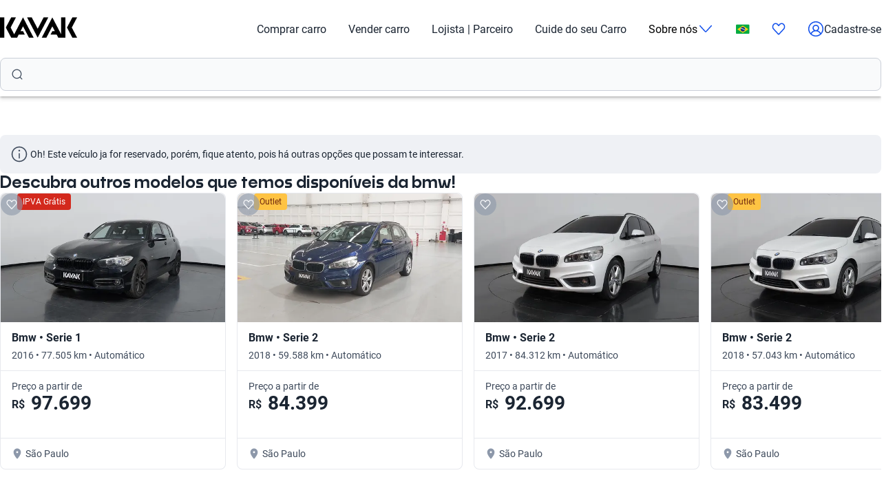

--- FILE ---
content_type: text/html; charset=utf-8
request_url: https://www.kavak.com/br/venda/bmw-x1-turbo_active_sdrive20i-suv-2018?id=183193
body_size: 50123
content:
<!DOCTYPE html><html class="layout_html__cztFt __variable_baa5f6 __variable_038963" lang="pt-BR" dir="ltr"><head><meta charSet="utf-8"/><meta name="viewport" content="width=device-width, initial-scale=1"/><meta name="viewport" content="width=device-width, initial-scale=1.0, maximum-scale=1.0, minimum-scale=1.0, viewport-fit=cover"/><link rel="stylesheet" href="/vip-ui/_next/static/css/4dd0053058685719.css" data-precedence="next"/><link rel="stylesheet" href="/vip-ui/_next/static/css/9ce8cd50c23db51c.css" data-precedence="next"/><link rel="stylesheet" href="/vip-ui/_next/static/css/e763e3164617c61f.css" data-precedence="next"/><link rel="stylesheet" href="/vip-ui/_next/static/css/b23906d87cffa83e.css" data-precedence="next"/><link rel="stylesheet" href="/vip-ui/_next/static/css/c32f076b7836ef97.css" data-precedence="next"/><link rel="stylesheet" href="/vip-ui/_next/static/css/e271ebb7a6ec14de.css" data-precedence="next"/><link rel="stylesheet" href="/vip-ui/_next/static/css/d31f668b4b1cabf9.css" data-precedence="next"/><link rel="stylesheet" href="/vip-ui/_next/static/css/cacd58443c1f8157.css" data-precedence="next"/><link rel="stylesheet" href="/vip-ui/_next/static/css/2e5c7bb19a2dcc03.css" data-precedence="next"/><link rel="stylesheet" href="/vip-ui/_next/static/css/4ffbc3353493f51b.css" data-precedence="next"/><link rel="stylesheet" href="/vip-ui/_next/static/css/5e05921c03708702.css" data-precedence="next"/><link rel="preload" as="script" fetchPriority="low" href="/vip-ui/_next/static/chunks/webpack-fe84a5d0c08f054b.js"/><script src="/vip-ui/_next/static/chunks/623-fe84a5d0c08f054b.js" async=""></script><script src="/vip-ui/_next/static/chunks/main-app-fe84a5d0c08f054b.js" async=""></script><script src="/vip-ui/_next/static/chunks/commons-fe84a5d0c08f054b.js" async=""></script><script src="/vip-ui/_next/static/chunks/lodash-fe84a5d0c08f054b.js" async=""></script><script src="/vip-ui/_next/static/chunks/object-hash-fe84a5d0c08f054b.js" async=""></script><script src="/vip-ui/_next/static/chunks/sticky-fe84a5d0c08f054b.js" async=""></script><script src="/vip-ui/_next/static/chunks/37-fe84a5d0c08f054b.js" async=""></script><script src="/vip-ui/_next/static/chunks/83-fe84a5d0c08f054b.js" async=""></script><script src="/vip-ui/_next/static/chunks/372-fe84a5d0c08f054b.js" async=""></script><script src="/vip-ui/_next/static/chunks/745-fe84a5d0c08f054b.js" async=""></script><script src="/vip-ui/_next/static/chunks/app/layout-fe84a5d0c08f054b.js" async=""></script><script src="/vip-ui/_next/static/chunks/63-fe84a5d0c08f054b.js" async=""></script><script src="/vip-ui/_next/static/chunks/app/%5Bsite%5D/%5B%5B...friendly-url%5D%5D/page-fe84a5d0c08f054b.js" async=""></script><script src="/vip-ui/_next/static/chunks/app/error-fe84a5d0c08f054b.js" async=""></script><link rel="preload" href="https://www.googletagmanager.com/gtm.js?id=GTM-NRGXLJ&amp;gtm_auth=iHJl4Cl38QnwIJdP32u7YA&amp;gtm_preview=env-1&amp;gtm_cookies_win=x" as="script"/><meta name="next-size-adjust" content=""/><link rel="preconnect" href="https://images.prd.kavak.io"/><link rel="dns-prefetch" href="https://images.prd.kavak.io"/><link rel="preconnect" href="https://static.kavak.services" crossorigin=""/><link rel="dns-prefetch" href="https://static.kavak.services"/><link rel="preconnect" href="https://www.google-analytics.com"/><link rel="dns-prefetch" href="https://www.google-analytics.com"/><link rel="preconnect" href="https://www.googletagmanager.com"/><link rel="dns-prefetch" href="https://www.googletagmanager.com"/><link rel="alternate" id="alternate-es-mx" href="https://www.kavak.com/mx" hrefLang="es-MX"/><link rel="alternate" id="alternate-tr-tr" href="https://www.carvak.com/tr" hrefLang="tr-TR"/><link rel="alternate" id="alternate-en-us" href="https://www.kavak.com/" hrefLang="en-US"/><link rel="alternate" id="alternate-en-ae" href="https://www.kavak.com/ae" hrefLang="en-AE"/><link rel="alternate" id="alternate-ar-ae" href="https://www.kavak.com/ae-ar" hrefLang="ar-AE"/><link rel="alternate" id="alternate-es-ar" href="https://www.kavak.com/ar" hrefLang="es-AR"/><link rel="alternate" id="alternate-pt-br" href="https://www.kavak.com/br" hrefLang="pt-BR"/><link rel="alternate" id="alternate-es-cl" href="https://www.kavak.com/cl" hrefLang="es-CL"/><link rel="alternate" id="alternate-es-co" href="https://www.kavak.com/co" hrefLang="es-CO"/><link rel="alternate" id="alternate-ar-om" href="https://www.kavak.com/om" hrefLang="ar-OM"/><link rel="alternate" id="alternate-en-om" href="https://www.kavak.com/om-en" hrefLang="en-OM"/><link rel="alternate" id="alternate-es-pe" href="https://www.kavak.com/pe" hrefLang="es-PE"/><link rel="alternate" id="alternate-ar-sa" href="https://www.kavak.com/sa" hrefLang="ar-SA"/><link rel="alternate" id="alternate-en-sa" href="https://www.kavak.com/sa-en" hrefLang="en-SA"/><title>Carros Bmw X1 TURBO ACTIVE SDRIVE20I Suv 2018 usados | KAVAK Brasil</title><meta name="description" content="Dirija com estilo o Bmw X1 TURBO ACTIVE SDRIVE20I 2018 Suv. Comprando um de nossos carros usados à venda. Certificados, inspecionados e com garantia Kavak."/><meta name="robots" content="index, follow"/><link rel="canonical" href="https://www.kavak.com/br/venda/bmw-x1-turbo_active_sdrive20i-suv-2018"/><link rel="alternate" hrefLang="es-MX" href="https://www.kavak.com/mx"/><link rel="alternate" hrefLang="tr-TR" href="https://www.carvak.com/tr"/><link rel="alternate" hrefLang="en-US" href="https://www.kavak.com/"/><link rel="alternate" hrefLang="en-AE" href="https://www.kavak.com/ae"/><link rel="alternate" hrefLang="ar-AE" href="https://www.kavak.com/ae-ar"/><link rel="alternate" hrefLang="es-AR" href="https://www.kavak.com/ar"/><link rel="alternate" hrefLang="pt-BR" href="https://www.kavak.com/br"/><link rel="alternate" hrefLang="es-CL" href="https://www.kavak.com/cl"/><link rel="alternate" hrefLang="ar-OM" href="https://www.kavak.com/om"/><link rel="alternate" hrefLang="en-OM" href="https://www.kavak.com/om-en"/><link rel="alternate" hrefLang="ar-SA" href="https://www.kavak.com/sa"/><link rel="alternate" hrefLang="en-SA" href="https://www.kavak.com/sa-en"/><meta property="og:title" content="Carros Bmw X1 TURBO ACTIVE SDRIVE20I Suv 2018 usados | KAVAK Brasil"/><meta property="og:description" content="Dirija com estilo o Bmw X1 TURBO ACTIVE SDRIVE20I 2018 Suv. Comprando um de nossos carros usados à venda. Certificados, inspecionados e com garantia Kavak."/><meta property="og:url" content="https://www.kavak.com/br/venda/bmw-x1-turbo_active_sdrive20i-suv-2018"/><meta property="og:site_name" content="Kavak"/><meta property="og:locale" content="pt-BR"/><meta property="og:image" content="https://images.prd.kavak.io/assets/images/vip/empty-state/suv.jpg"/><meta property="og:type" content="website"/><meta name="twitter:card" content="summary_large_image"/><meta name="twitter:site" content="Kavak"/><meta name="twitter:title" content="Carros Bmw X1 TURBO ACTIVE SDRIVE20I Suv 2018 usados | KAVAK Brasil"/><meta name="twitter:description" content="Dirija com estilo o Bmw X1 TURBO ACTIVE SDRIVE20I 2018 Suv. Comprando um de nossos carros usados à venda. Certificados, inspecionados e com garantia Kavak."/><meta name="twitter:image" content="https://images.prd.kavak.io/assets/images/vip/empty-state/suv.jpg"/><link rel="icon" href="/favicon.ico" type="image/x-icon" sizes="310x310"/><script src="/vip-ui/_next/static/chunks/polyfills-42372ed130431b0a.js" noModule=""></script></head><body class="layout_body__AOMdy"><div hidden=""><!--$--><!--/$--></div><input type="hidden" id="csrf-token" value=""/><div class="layout_globalContainer___AnFd  "><header class="header_header__SXpIL
      header_header__shadow-disabled__e7oWn"><div class="header_header__desktop__YFavS"><div data-testid="container" class="container_container__XqURP header__container__desktop header_header__container__desktop__U_gIH"><a href="https://www.kavak.com/br" class="header_header__logo__mB6q5" aria-label="Kavak"><svg viewBox="0 0 7774 2048" height="30" width="112"><path d="M7296.82.052L6752.798 1024l544.022 1023.948h477.424L7239.034 1024 7774.244.052zm-1130.746 0v1705.534L5275.298.052 4205.476 2047.954h470.514l599.916-1147.71 254.406 487.47h-254.406l-178.412 341.108h611.236l166.464 319.132h726.816V.052h-435.96zm-1767.734 0l-599.916 1147.71L3199.138.052h-470.514l1069.822 2047.902L4868.268.052H4398.39zm-2076.172 0l-892.04 1707.424L1072.7 1024 1607.91.052h-477.424L586.464 1024l544.022 1023.948h593.006l166.464-319.132h611.236l-178.412-341.108h-254.406l254.406-487.47 598.678 1147.71h470.514L2322.15.046zM-.244 2047.952h435.33V.05H-.244z"></path></svg></a><nav class="header_header__menu__701RD"><ul class="menu_header__menu-list__C2mGv"><li class="menu_header__menu-list-item__KZg_2"><a class="menu_header__menu-list-item-anchor__uo7QM" href="https://www.kavak.com/br/seminovos">Comprar carro</a></li><li class="menu_header__menu-list-item__KZg_2"><a class="menu_header__menu-list-item-anchor__uo7QM" href="https://www.kavak.com/br/vender-carro">Vender carro</a></li><li class="menu_header__menu-list-item__KZg_2"><a class="menu_header__menu-list-item-anchor__uo7QM" href="https://www.kavak.com/br/lp/para-empresas/">Lojista | Parceiro</a></li><li class="menu_header__menu-list-item__KZg_2"><a class="menu_header__menu-list-item-anchor__uo7QM" href="https://www.kavak.com/br/lp/servicoskavak/">Cuide do seu Carro</a></li><li class="menu_header__menu-list-item__KZg_2"><div class="menu_header__menu-list-item-with-submenu__2BkeT">Sobre nós<span style="width:24px;height:24px" class="uki-icon uki-icon__chevron-bottom icon_uki-icon__container__E5fSl"><svg class="flat-color menu_header__menu-list-item-chevron__k5ZpV  " width="24" height="24" style="transform:rotate(90deg)" xmlns="http://www.w3.org/2000/svg" viewBox="0 0 24 24" fill="none"><path fill-rule="evenodd" clip-rule="evenodd" d="M6.94714 3.24321C7.22703 2.93787 7.70146 2.91724 8.0068 3.19714L16.4037 10.8943C17.0522 11.4888 17.0522 12.5112 16.4037 13.1057L8.0068 20.8029C7.70146 21.0828 7.22703 21.0621 6.94714 20.7568C6.66724 20.4515 6.68787 19.977 6.99321 19.6971L15.3901 12L6.99321 4.30287C6.68787 4.02298 6.66724 3.54855 6.94714 3.24321Z" fill="black"></path></svg></span></div><ul class="submenu_header__submenu-list__VN_Pk "><li class="submenu_header__submenu-list-item___aa4Y"><a class="submenu_header__submenu-list-item-anchor__4RARs" href="https://www.kavak.com/br/locais">Onde estamos</a></li><li class="submenu_header__submenu-list-item___aa4Y"><a class="submenu_header__submenu-list-item-anchor__4RARs" href="https://www.kavak.com/br/guia-de-precos-de-carros">Guia de preços</a></li><li class="submenu_header__submenu-list-item___aa4Y"><a class="submenu_header__submenu-list-item-anchor__4RARs" href="https://www.kavak.com/br/blog">Blog</a></li></ul></li><li class="menu_header__menu-list-item__KZg_2"><a class="menu_header__menu-list-item-anchor__uo7QM" href="#" aria-label="Brasil"><svg height="15" width="20" viewBox="0 0 28 20" fill="none" xmlns="http://www.w3.org/2000/svg"><rect width="27.5" height="19.5" rx="1.75" fill="white"></rect><mask id="mask0_10785_4907" mask-type="alpha" maskUnits="userSpaceOnUse" x="0" y="0" width="27.5" height="19.5"><rect width="27.5" height="19.5" rx="2" fill="white"></rect></mask><g mask="url(#mask0_10785_4907)"><rect width="27.5" height="19.5" fill="#05AB41"></rect><path fill-rule="evenodd" clip-rule="evenodd" d="M3.53168 10.5597C3.12568 10.297 3.12568 9.703 3.53168 9.44029L13.6378 2.90102C13.8582 2.75841 14.1418 2.75841 14.3622 2.90102L24.4683 9.44029C24.8743 9.703 24.8743 10.297 24.4683 10.5597L14.3622 17.099C14.1418 17.2416 13.8582 17.2416 13.6378 17.099L3.53168 10.5597Z" fill="#FDD216"></path><path fill-rule="evenodd" clip-rule="evenodd" d="M14 14.6667C16.5773 14.6667 18.6667 12.5773 18.6667 9.99999C18.6667 7.42267 16.5773 5.33333 14 5.33333C11.4227 5.33333 9.33333 7.42267 9.33333 9.99999C9.33333 12.5773 11.4227 14.6667 14 14.6667Z" fill="#053087"></path><mask id="mask1_10785_4907" mask-type="alpha" maskUnits="userSpaceOnUse" x="9" y="5" width="10" height="10"><path fill-rule="evenodd" clip-rule="evenodd" d="M14 14.6667C16.5773 14.6667 18.6667 12.5773 18.6667 9.99999C18.6667 7.42267 16.5773 5.33333 14 5.33333C11.4227 5.33333 9.33333 7.42267 9.33333 9.99999C9.33333 12.5773 11.4227 14.6667 14 14.6667Z" fill="white"></path></mask><g mask="url(#mask1_10785_4907)"><path d="M8.77994 8.78025C9.51264 8.18692 11.877 8.74899 14.0841 9.33774C16.2911 9.92648 18.593 11.1605 19.1791 11.8843" stroke="white" stroke-width="1.33333" stroke-linecap="square"></path></g></g></svg></a><ul class="submenu_header__submenu-list__VN_Pk"><li class="submenu_header__submenu-list-item___aa4Y"><a class="submenu_header__submenu-list-item-anchor__4RARs" href="https://www.kavak.com/mx" aria-label="🇲🇽 México">🇲🇽 México</a></li><li class="submenu_header__submenu-list-item___aa4Y"><a class="submenu_header__submenu-list-item-anchor__4RARs" href="https://www.kavak.com/br" aria-label="🇧🇷 Brasil">🇧🇷 Brasil</a></li><li class="submenu_header__submenu-list-item___aa4Y"><a class="submenu_header__submenu-list-item-anchor__4RARs" href="https://www.kavak.com/ar" aria-label="🇦🇷 Argentina">🇦🇷 Argentina</a></li><li class="submenu_header__submenu-list-item___aa4Y"><a class="submenu_header__submenu-list-item-anchor__4RARs" href="https://www.carvak.com/tr" aria-label="🇹🇷 Turkey">🇹🇷 Turkey</a></li><li class="submenu_header__submenu-list-item___aa4Y"><a class="submenu_header__submenu-list-item-anchor__4RARs" href="https://www.kavak.com/cl" aria-label="🇨🇱 Chile">🇨🇱 Chile</a></li><li class="submenu_header__submenu-list-item___aa4Y"><a class="submenu_header__submenu-list-item-anchor__4RARs" href="https://www.kavak.com/ae" aria-label="🇦🇪 UAE">🇦🇪 UAE</a></li><li class="submenu_header__submenu-list-item___aa4Y"><a class="submenu_header__submenu-list-item-anchor__4RARs" href="https://www.kavak.com/om-en" aria-label="🇴🇲 Oman">🇴🇲 Oman</a></li></ul></li><li class="menu_header__menu-list-item-favorite__7xp0U" id="favorite-desktop"><a class="menu_header__menu-list-item-anchor__uo7QM" href="https://www.kavak.com/br/favoritos"><span style="width:20px;height:20px" class="uki-icon uki-icon__heart icon_uki-icon__container__E5fSl"><svg class="flat-color" version="1.1" xmlns="http://www.w3.org/2000/svg" width="20" height="20" fill="black" viewBox="0 0 1024 1024"><path d="M209.26 174.644c-28.301 17.173-52.304 42.595-69.153 73.983-16.971 31.619-25.923 67.908-25.68 104.99l0.003 0.289c-0.021 30.257 6.015 60.061 17.589 87.291 11.571 27.227 28.331 51.086 48.905 70.053 0.737 0.678 1.447 1.383 2.131 2.115l328.756 352.591 329.156-352.608c0.678-0.726 1.383-1.427 2.115-2.099 20.568-18.967 37.329-42.826 48.902-70.053 11.573-27.232 17.611-57.034 17.589-87.291v-0.289c0.243-37.082-8.705-73.371-25.679-104.99-16.847-31.384-40.845-56.803-69.14-73.976-36.859-20.255-78.705-25.543-118.435-15.289-40.033 10.333-76.234 36.043-101.632 73.579-0.593 0.88-1.225 1.736-1.887 2.564l-49.76 62.167c-7.555 9.441-18.993 14.928-31.086 14.912s-23.52-5.533-31.053-14.992l-49.76-62.484c-0.631-0.793-1.23-1.61-1.796-2.448-25.431-37.488-61.646-63.145-101.675-73.431-39.731-10.209-81.567-4.879-118.405 15.411zM170.030 105.475c54.491-30.295 117.445-38.666 177.425-23.254 59.399 15.264 111.163 52.613 146.795 104.503l17.828 22.385 17.685-22.092c35.58-51.918 87.308-89.316 146.68-104.644 59.981-15.483 122.967-7.171 177.499 23.085 0.402 0.225 0.806 0.458 1.204 0.697 41.391 24.898 75.401 61.259 98.805 104.867 23.378 43.554 35.438 92.932 35.135 142.971 0.012 40.754-8.122 81.117-23.923 118.305-15.618 36.748-38.421 69.659-67.053 96.357l-332.565 356.265c-6.546 7.353-14.552 13.427-23.657 17.695-9.378 4.389-19.619 6.716-30.082 6.716-10.458 0-20.705-2.327-30.079-6.716-9.113-4.268-17.123-10.347-23.669-17.705l-332.177-356.26c-28.627-26.701-51.427-59.603-67.042-96.351-15.804-37.187-23.932-77.551-23.923-118.307-0.303-50.037 11.756-99.418 35.133-142.969 23.408-43.61 57.419-79.969 98.809-104.867 0.388-0.233 0.779-0.459 1.177-0.681z"></path></svg></span></a></li><li class="menu_header__menu-list-item-register__OrIKn"><a class="menu_header__menu-list-item-anchor__uo7QM submenu_header__submenu-list-item-register-anchor__6Ol2p" href="https://www.kavak.com/br/pt-minha-conta"><span style="width:24px;height:24px" class="uki-icon uki-icon__circle-user icon_uki-icon__container__E5fSl"><svg class="flat-color" version="1.1" xmlns="http://www.w3.org/2000/svg" width="24" height="24" fill="black" viewBox="0 0 1024 1024"><path d="M512 107.428c-223.439 0-404.572 181.133-404.572 404.572 0 97.321 34.366 186.62 91.62 256.417 41.175-71.228 106.969-126.87 185.938-156.062-45.911-37.082-75.271-93.834-75.271-157.445 0-111.718 90.566-202.286 202.285-202.286s202.285 90.566 202.285 202.286c0 63.613-29.362 120.37-75.277 157.449 78.972 29.191 144.764 84.834 185.938 156.062 57.26-69.798 91.626-159.094 91.626-256.422 0-223.439-181.131-404.572-404.572-404.572zM775.538 818.97c-46.826-95.417-147.007-161.775-263.542-161.775-116.531 0-216.713 66.359-263.538 161.77 70.797 60.839 162.875 97.606 263.542 97.606 100.662 0 192.742-36.767 263.538-97.601zM40 512c0-260.679 211.321-472 472-472s472 211.321 472 472c0 260.679-211.321 472-472 472s-472-211.321-472-472zM512 320.051c-74.482 0-134.857 60.379-134.857 134.858s60.377 134.857 134.857 134.857 134.857-60.381 134.857-134.857c0-74.481-60.377-134.858-134.857-134.858z"></path></svg></span>Cadastre-se</a></li></ul></nav></div><div class="sticky-outer-wrapper header_header__extension-sticky__LoDMd"><div class="sticky-inner-wrapper" style="position:relative;top:0px"><div class="header_extension-wrapper__QTXZz"><div data-testid="container" class="container_container__XqURP"><div style="padding-block-end:8px"><div class="search-bar-entry-point_container__d81vo" style="background-color:#f9fafb;border:1px solid #cacfd8;border-radius:0.5rem;font-size:1rem" data-testid="catalog-search-entry-point"><div class="search-bar-entry-point_iconWrapper__UoqrV"><span style="width:16px;height:16px" class="uki-icon uki-icon__magnifying-glass icon_uki-icon__container__E5fSl"><svg class="flat-color" version="1.1" xmlns="http://www.w3.org/2000/svg" width="16" height="16" fill="#3E4A5B" viewBox="0 0 1024 1024"><path d="M114.239 474.82c0-200.096 162.21-362.307 362.307-362.307s362.307 162.21 362.307 362.307c0 200.095-162.212 362.307-362.307 362.307s-362.307-162.212-362.307-362.307zM476.546 32.001c-244.562 0-442.819 198.257-442.819 442.819 0 244.56 198.257 442.819 442.819 442.819 106.905 0 204.964-37.883 281.483-100.958l163.526 163.526c15.721 15.721 41.205 15.721 56.927 0s15.721-41.211 0-56.933l-163.215-163.215c64.958-77.051 104.098-176.575 104.098-285.24 0-244.562-198.259-442.819-442.819-442.819z"></path></svg></span></div><div class="placeholders_placeholderContainer__zUKC2 "></div><input type="text" class="search-bar-entry-point_input__A4hDN" readOnly="" data-testid="catalog-search-entry-point-input" value=""/></div></div></div></div></div></div></div><div class="header_header__mobile__KOs3p"><div data-testid="container" class="container_container__XqURP header_header__container__mobile__Bg7B5"><a href="https://www.kavak.com/br" class="header_header__logo__mobile__ffhZn" aria-label="Kavak"><svg viewBox="0 0 7774 2048" height="20" width="76"><path d="M7296.82.052L6752.798 1024l544.022 1023.948h477.424L7239.034 1024 7774.244.052zm-1130.746 0v1705.534L5275.298.052 4205.476 2047.954h470.514l599.916-1147.71 254.406 487.47h-254.406l-178.412 341.108h611.236l166.464 319.132h726.816V.052h-435.96zm-1767.734 0l-599.916 1147.71L3199.138.052h-470.514l1069.822 2047.902L4868.268.052H4398.39zm-2076.172 0l-892.04 1707.424L1072.7 1024 1607.91.052h-477.424L586.464 1024l544.022 1023.948h593.006l166.464-319.132h611.236l-178.412-341.108h-254.406l254.406-487.47 598.678 1147.71h470.514L2322.15.046zM-.244 2047.952h435.33V.05H-.244z"></path></svg></a><div class="wrapper "><a id="favorite-mobile" href="https://www.kavak.com/br/favoritos" class="heart-button"><span style="width:20px;height:20px" class="uki-icon uki-icon__heart icon_uki-icon__container__E5fSl"><svg class="flat-color" version="1.1" xmlns="http://www.w3.org/2000/svg" width="20" height="20" fill="black" viewBox="0 0 1024 1024"><path d="M209.26 174.644c-28.301 17.173-52.304 42.595-69.153 73.983-16.971 31.619-25.923 67.908-25.68 104.99l0.003 0.289c-0.021 30.257 6.015 60.061 17.589 87.291 11.571 27.227 28.331 51.086 48.905 70.053 0.737 0.678 1.447 1.383 2.131 2.115l328.756 352.591 329.156-352.608c0.678-0.726 1.383-1.427 2.115-2.099 20.568-18.967 37.329-42.826 48.902-70.053 11.573-27.232 17.611-57.034 17.589-87.291v-0.289c0.243-37.082-8.705-73.371-25.679-104.99-16.847-31.384-40.845-56.803-69.14-73.976-36.859-20.255-78.705-25.543-118.435-15.289-40.033 10.333-76.234 36.043-101.632 73.579-0.593 0.88-1.225 1.736-1.887 2.564l-49.76 62.167c-7.555 9.441-18.993 14.928-31.086 14.912s-23.52-5.533-31.053-14.992l-49.76-62.484c-0.631-0.793-1.23-1.61-1.796-2.448-25.431-37.488-61.646-63.145-101.675-73.431-39.731-10.209-81.567-4.879-118.405 15.411zM170.030 105.475c54.491-30.295 117.445-38.666 177.425-23.254 59.399 15.264 111.163 52.613 146.795 104.503l17.828 22.385 17.685-22.092c35.58-51.918 87.308-89.316 146.68-104.644 59.981-15.483 122.967-7.171 177.499 23.085 0.402 0.225 0.806 0.458 1.204 0.697 41.391 24.898 75.401 61.259 98.805 104.867 23.378 43.554 35.438 92.932 35.135 142.971 0.012 40.754-8.122 81.117-23.923 118.305-15.618 36.748-38.421 69.659-67.053 96.357l-332.565 356.265c-6.546 7.353-14.552 13.427-23.657 17.695-9.378 4.389-19.619 6.716-30.082 6.716-10.458 0-20.705-2.327-30.079-6.716-9.113-4.268-17.123-10.347-23.669-17.705l-332.177-356.26c-28.627-26.701-51.427-59.603-67.042-96.351-15.804-37.187-23.932-77.551-23.923-118.307-0.303-50.037 11.756-99.418 35.133-142.969 23.408-43.61 57.419-79.969 98.809-104.867 0.388-0.233 0.779-0.459 1.177-0.681z"></path></svg></span></a><nav class="nav-menu-mobile"><input type="checkbox" id="menu" class="m-menu__checkbox" name="menu"/><label class="m-menu__toggle" for="menu"><svg width="28" height="28" viewBox="0 0 24 24" fill="none" stroke="#000" stroke-width="2" stroke-linecap="butt"><line x1="3" y1="12" x2="21" y2="12"></line><line x1="3" y1="6" x2="21" y2="6"></line><line x1="3" y1="18" x2="21" y2="18"></line></svg></label></nav></div></div><div class="header_extension-wrapper__QTXZz"><div data-testid="container" class="container_container__XqURP"><div style="padding-block-end:8px"><div class="search-bar-entry-point_container__d81vo" style="background-color:#f9fafb;border:1px solid #cacfd8;border-radius:0.5rem;font-size:1rem" data-testid="catalog-search-entry-point"><div class="search-bar-entry-point_iconWrapper__UoqrV"><span style="width:16px;height:16px" class="uki-icon uki-icon__magnifying-glass icon_uki-icon__container__E5fSl"><svg class="flat-color" version="1.1" xmlns="http://www.w3.org/2000/svg" width="16" height="16" fill="#3E4A5B" viewBox="0 0 1024 1024"><path d="M114.239 474.82c0-200.096 162.21-362.307 362.307-362.307s362.307 162.21 362.307 362.307c0 200.095-162.212 362.307-362.307 362.307s-362.307-162.212-362.307-362.307zM476.546 32.001c-244.562 0-442.819 198.257-442.819 442.819 0 244.56 198.257 442.819 442.819 442.819 106.905 0 204.964-37.883 281.483-100.958l163.526 163.526c15.721 15.721 41.205 15.721 56.927 0s15.721-41.211 0-56.933l-163.215-163.215c64.958-77.051 104.098-176.575 104.098-285.24 0-244.562-198.259-442.819-442.819-442.819z"></path></svg></span></div><div class="placeholders_placeholderContainer__zUKC2 "></div><input type="text" class="search-bar-entry-point_input__A4hDN" readOnly="" data-testid="catalog-search-entry-point-input" value=""/></div></div></div></div></div></header><main class="main_main__xM2LL    undefined"><script id="vip-snippet" type="application/ld+json">{"@graph":[{"@id":"https://www.kavak.com/br/#organization","url":"https://www.kavak.com/br","logo":{"@id":"https://www.kavak.com/br/#logo","url":"https://minerva-web.kavak.services/assets/kavak_white.png","@type":"ImageObject","width":227,"height":144,"caption":"Kavak","inLanguage":"pt-BR"},"name":"Kavak.com","@type":"Organization","image":{"@id":"https://www.kavak.com/br/#logo"},"sameAs":["https://www.facebook.com/kavakbr/","https://www.instagram.com/kavak.br/","https://www.youtube.com/@kavakbrasil/","https://www.linkedin.com/company/kavakcom","https://www.tiktok.com/@kavakbr/"]},{"@id":"https://www.kavak.com/br/#website","url":"https://www.kavak.com/br/","name":"Compra e Venda de Carros Seminovos e Usados | Revendedoras de carros 🥇","@type":"WebSite","publisher":{"@id":"https://www.kavak.com/br/#organization"},"inLanguage":"pt-BR","description":"Site de Venda de Carros. ✅ 7 dias de devolução. Revendedoras de Carros Usados. Venda seu Carro hoje. ✅ Inspeção Gratuita","potentialAction":[{"@type":"SearchAction","target":"https://www.kavak.com/br/seminuevos/?keyword={search_term_string}","query-input":"required name=search_term_string"}]},{"@context":"https://schema.org/","@type":"Car","name":"Bmw X1 TURBO ACTIVE SDRIVE20I Suv 2018","url":"https://www.kavak.com/br/venda/bmw-x1-turbo_active_sdrive20i-suv-2018","model":"x1","keywords":"bmw,x1,2018,turbo active sdrive20i,suv,usado,seminovo,carro,kavak","vehicleConfiguration":"turbo active sdrive20i","vehicleModelDate":"2018","bodyType":"suv","image":["https://images.prd.kavak.io/assets/images/vip/empty-state/suv.jpg"],"itemCondition":"https://schema.org/UsedCondition","brand":{"@type":"Brand","name":"bmw","url":"https://www.kavak.com/br/seminovos/bmw"},"numberOfAxles":2,"driveWheelConfiguration":"https://schema.org/FrontWheelDriveConfiguration","vehicleEngine":{"@type":"EngineSpecification","name":"Motor turbo active sdrive20i"}},{"@context":"https://schema.org","@type":"BreadcrumbList","itemListElement":[{"@type":"ListItem","position":1,"item":{"@id":"https://www.kavak.com/br/seminovos","name":"CARROS SEMINOVOS"}},{"@type":"ListItem","position":2,"item":{"@id":"https://www.kavak.com/br/seminovos/bmw","name":"BMW"}},{"@type":"ListItem","position":3,"item":{"@id":"https://www.kavak.com/br/seminovos/bmw/x1","name":"X1"}},{"@type":"ListItem","position":4,"item":{"@id":"https://www.kavak.com/br/seminovos/bmw/x1/2018","name":"2018"}},{"@type":"ListItem","position":5,"item":{"@id":"https://www.kavak.com/br/venda/bmw-x1-turbo_active_sdrive20i-suv-2018","name":"TURBO ACTIVE SDRIVE20I"}}]}],"@context":"https://schema.org"}</script><div class="desktop_vip__white__kv_UN"><section data-testid="container" class="container_container__XqURP desktop_vip__4PT3r"><div><div class="banners_banners__item__tTdEL"><div class="uki-banner banner_container__Xn9Vd  banner_grey__8A0yt"><div class="banner_icon__rBA9p"><span style="width:24px;height:24px" class="uki-icon uki-icon__circle-info icon_uki-icon__container__E5fSl"><!--$?--><template id="B:0"></template><!--/$--></span></div><div class="banner_content___lDvx">Oh! Este veículo ja for reservado, porém, fique atento, pois há outras opções que possam te interessar.</div></div></div></div><section><div class="lateral-navigation_lateral-navigation__d0tqe"><h2 class="lateral-navigation_lateral-navigation__heading__HI9T4">Descubra outros modelos que temos disponíveis da bmw!</h2><div class="lateral-navigation_carousel__ayc22"><div class="keen-slider lateral-navigation_carousel__slider__d93MS"><div class="keen-slider__slide lateral-navigation_carousel__slide__koxPP lateral-navigation_skeleton__QuxFY"><a href="https://www.kavak.com/br/venda/bmw-serie_1-20_120i_sport_activeflex_auto-hatchback-2016" class="card-product_cardProduct__3qZCJ " data-testid="card-product-464196"><div class="card-product_cardProduct__imageContainer__nn_0a"><img draggable="false" alt="Bmw • Serie 1" loading="lazy" decoding="async" data-nimg="fill" style="position:absolute;height:100%;width:100%;left:0;top:0;right:0;bottom:0;object-fit:cover;color:transparent;border-top-left-radius:7px;border-top-right-radius:7px" src="https://images.prd.kavak.io/eyJidWNrZXQiOiJrYXZhay1pbWFnZXMiLCJrZXkiOiJpbWFnZXMvNDY0MTk2L0VYVEVSSU9SLWZyb250U2lkZVBpbG90TmVhci0xNzY1OTk4MDc1NzY4LmpwZWciLCJlZGl0cyI6eyJyZXNpemUiOnsid2lkdGgiOjU0MCwiaGVpZ2h0IjozMTB9fX0="/><div class="card-product_cardProduct__badgesContainer__V35qk"><div class="uki-badge badge_container__ncGWu badge_filledred__rsOCi badge_inline-start__AWtoi badge_inline-end___Ar4U  card-product_cardProduct__badge__jsZlJ"><div class="badge_content___ZHbD">IPVA Grátis</div></div></div></div><div class="card-product_cardProduct__content__mbSXd"><div class="card-product_cardProduct__header___I0lf"><h3 class="card-product_cardProduct__title__RR0CK">Bmw • Serie 1</h3><p class="card-product_cardProduct__subtitle__hbN2a">2016 • 77.505 km • Automático</p></div><div class="card-product_cardProduct__priceContainer__3T0tb"><span class="card-product_cardProduct__priceSection__2GKb8">Preço a partir de</span><div class="card-product_cardProduct__priceMainContainer__ex_hf"><div class="uki-amount amount_uki-amount__BDtqH amount_uki-amount__BDtqH amount_uki-amount__large__SePZX"><span class="amount_uki-amount__large__symbol__LSPq1">R$</span><span class="amount_uki-amount__large__price__2NvVx"> 97.699</span></div></div><span class="card-product_cardProduct__priceSection__2GKb8"></span></div><div class="card-product_cardProduct__footer__MQKa_ "><span class="card-product_cardProduct__footerIcon___7Vb0"><span style="width:16px;height:16px" class="uki-icon uki-icon__location-dot-filled icon_uki-icon__container__E5fSl"><!--$?--><template id="B:1"></template><!--/$--></span></span><span class="card-product_cardProduct__footerInfo__HrxVa">São Paulo</span></div></div><button type="button" class="heart-button_heartButton__xD1jv heart-button_heartButton__unchecked____oCX" aria-label="Add to favorites" aria-pressed="false"><span style="width:16px;height:16px" class="uki-icon uki-icon__heart icon_uki-icon__container__E5fSl"><!--$?--><template id="B:2"></template><!--/$--></span></button></a></div><div class="keen-slider__slide lateral-navigation_carousel__slide__koxPP lateral-navigation_skeleton__QuxFY"><a href="https://www.kavak.com/br/venda/bmw-serie_2-20_220i_active_tourer-minivan-2018" class="card-product_cardProduct__3qZCJ " data-testid="card-product-459757"><div class="card-product_cardProduct__imageContainer__nn_0a"><img draggable="false" alt="Bmw • Serie 2" loading="lazy" decoding="async" data-nimg="fill" style="position:absolute;height:100%;width:100%;left:0;top:0;right:0;bottom:0;object-fit:cover;color:transparent;border-top-left-radius:7px;border-top-right-radius:7px" src="https://images.prd.kavak.io/eyJidWNrZXQiOiJrYXZhay1pbWFnZXMiLCJrZXkiOiJpbWFnZXMvNDU5NzU3L0VYVEVSSU9SLWZyb250U2lkZVBpbG90TmVhci0xNzYxODQxMTY2MzkyLmpwZWciLCJlZGl0cyI6eyJyZXNpemUiOnsid2lkdGgiOjU0MCwiaGVpZ2h0IjozMTB9fX0="/><div class="card-product_cardProduct__badgesContainer__V35qk"><div class="uki-badge badge_container__ncGWu badge_filledyellow__nF7dy badge_inline-start__AWtoi badge_inline-end___Ar4U  card-product_cardProduct__badge__jsZlJ"><div class="badge_content___ZHbD">Outlet</div></div></div></div><div class="card-product_cardProduct__content__mbSXd"><div class="card-product_cardProduct__header___I0lf"><h3 class="card-product_cardProduct__title__RR0CK">Bmw • Serie 2</h3><p class="card-product_cardProduct__subtitle__hbN2a">2018 • 59.588 km • Automático</p></div><div class="card-product_cardProduct__priceContainer__3T0tb"><span class="card-product_cardProduct__priceSection__2GKb8">Preço a partir de</span><div class="card-product_cardProduct__priceMainContainer__ex_hf"><div class="uki-amount amount_uki-amount__BDtqH amount_uki-amount__BDtqH amount_uki-amount__large__SePZX"><span class="amount_uki-amount__large__symbol__LSPq1">R$</span><span class="amount_uki-amount__large__price__2NvVx"> 84.399</span></div></div><span class="card-product_cardProduct__priceSection__2GKb8"></span></div><div class="card-product_cardProduct__footer__MQKa_ "><span class="card-product_cardProduct__footerIcon___7Vb0"><span style="width:16px;height:16px" class="uki-icon uki-icon__location-dot-filled icon_uki-icon__container__E5fSl"><!--$?--><template id="B:3"></template><!--/$--></span></span><span class="card-product_cardProduct__footerInfo__HrxVa">São Paulo</span></div></div><button type="button" class="heart-button_heartButton__xD1jv heart-button_heartButton__unchecked____oCX" aria-label="Add to favorites" aria-pressed="false"><span style="width:16px;height:16px" class="uki-icon uki-icon__heart icon_uki-icon__container__E5fSl"><!--$?--><template id="B:4"></template><!--/$--></span></button></a></div><div class="keen-slider__slide lateral-navigation_carousel__slide__koxPP lateral-navigation_skeleton__QuxFY"><a href="https://www.kavak.com/br/venda/bmw-serie_2-20_220i_active_tourer-minivan-2017" class="card-product_cardProduct__3qZCJ " data-testid="card-product-459297"><div class="card-product_cardProduct__imageContainer__nn_0a"><img draggable="false" alt="Bmw • Serie 2" loading="lazy" decoding="async" data-nimg="fill" style="position:absolute;height:100%;width:100%;left:0;top:0;right:0;bottom:0;object-fit:cover;color:transparent;border-top-left-radius:7px;border-top-right-radius:7px" src="https://images.prd.kavak.io/eyJidWNrZXQiOiJrYXZhay1pbWFnZXMiLCJrZXkiOiJpbWFnZXMvNDU5Mjk3L0VYVEVSSU9SLWZyb250U2lkZVBpbG90TmVhci0xNzYxNzQ1MDQzNTY3LmpwZWciLCJlZGl0cyI6eyJyZXNpemUiOnsid2lkdGgiOjU0MCwiaGVpZ2h0IjozMTB9fX0="/></div><div class="card-product_cardProduct__content__mbSXd"><div class="card-product_cardProduct__header___I0lf"><h3 class="card-product_cardProduct__title__RR0CK">Bmw • Serie 2</h3><p class="card-product_cardProduct__subtitle__hbN2a">2017 • 84.312 km • Automático</p></div><div class="card-product_cardProduct__priceContainer__3T0tb"><span class="card-product_cardProduct__priceSection__2GKb8">Preço a partir de</span><div class="card-product_cardProduct__priceMainContainer__ex_hf"><div class="uki-amount amount_uki-amount__BDtqH amount_uki-amount__BDtqH amount_uki-amount__large__SePZX"><span class="amount_uki-amount__large__symbol__LSPq1">R$</span><span class="amount_uki-amount__large__price__2NvVx"> 92.699</span></div></div><span class="card-product_cardProduct__priceSection__2GKb8"></span></div><div class="card-product_cardProduct__footer__MQKa_ "><span class="card-product_cardProduct__footerIcon___7Vb0"><span style="width:16px;height:16px" class="uki-icon uki-icon__location-dot-filled icon_uki-icon__container__E5fSl"><!--$?--><template id="B:5"></template><!--/$--></span></span><span class="card-product_cardProduct__footerInfo__HrxVa">São Paulo</span></div></div><button type="button" class="heart-button_heartButton__xD1jv heart-button_heartButton__unchecked____oCX" aria-label="Add to favorites" aria-pressed="false"><span style="width:16px;height:16px" class="uki-icon uki-icon__heart icon_uki-icon__container__E5fSl"><!--$?--><template id="B:6"></template><!--/$--></span></button></a></div><div class="keen-slider__slide lateral-navigation_carousel__slide__koxPP lateral-navigation_skeleton__QuxFY"><a href="https://www.kavak.com/br/venda/bmw-serie_2-20_220i_active_tourer-minivan-2018" class="card-product_cardProduct__3qZCJ " data-testid="card-product-457183"><div class="card-product_cardProduct__imageContainer__nn_0a"><img draggable="false" alt="Bmw • Serie 2" loading="lazy" decoding="async" data-nimg="fill" style="position:absolute;height:100%;width:100%;left:0;top:0;right:0;bottom:0;object-fit:cover;color:transparent;border-top-left-radius:7px;border-top-right-radius:7px" src="https://images.prd.kavak.io/eyJidWNrZXQiOiJrYXZhay1pbWFnZXMiLCJrZXkiOiJpbWFnZXMvNDU3MTgzL0VYVEVSSU9SLWZyb250U2lkZVBpbG90TmVhci0xNzYyMTkzNDI2MzQ4LmpwZWciLCJlZGl0cyI6eyJyZXNpemUiOnsid2lkdGgiOjU0MCwiaGVpZ2h0IjozMTB9fX0="/><div class="card-product_cardProduct__badgesContainer__V35qk"><div class="uki-badge badge_container__ncGWu badge_filledyellow__nF7dy badge_inline-start__AWtoi badge_inline-end___Ar4U  card-product_cardProduct__badge__jsZlJ"><div class="badge_content___ZHbD">Outlet</div></div></div></div><div class="card-product_cardProduct__content__mbSXd"><div class="card-product_cardProduct__header___I0lf"><h3 class="card-product_cardProduct__title__RR0CK">Bmw • Serie 2</h3><p class="card-product_cardProduct__subtitle__hbN2a">2018 • 57.043 km • Automático</p></div><div class="card-product_cardProduct__priceContainer__3T0tb"><span class="card-product_cardProduct__priceSection__2GKb8">Preço a partir de</span><div class="card-product_cardProduct__priceMainContainer__ex_hf"><div class="uki-amount amount_uki-amount__BDtqH amount_uki-amount__BDtqH amount_uki-amount__large__SePZX"><span class="amount_uki-amount__large__symbol__LSPq1">R$</span><span class="amount_uki-amount__large__price__2NvVx"> 83.499</span></div></div><span class="card-product_cardProduct__priceSection__2GKb8"></span></div><div class="card-product_cardProduct__footer__MQKa_ "><span class="card-product_cardProduct__footerIcon___7Vb0"><span style="width:16px;height:16px" class="uki-icon uki-icon__location-dot-filled icon_uki-icon__container__E5fSl"><!--$?--><template id="B:7"></template><!--/$--></span></span><span class="card-product_cardProduct__footerInfo__HrxVa">São Paulo</span></div></div><button type="button" class="heart-button_heartButton__xD1jv heart-button_heartButton__unchecked____oCX" aria-label="Add to favorites" aria-pressed="false"><span style="width:16px;height:16px" class="uki-icon uki-icon__heart icon_uki-icon__container__E5fSl"><!--$?--><template id="B:8"></template><!--/$--></span></button></a></div><div class="keen-slider__slide lateral-navigation_carousel__slide__koxPP lateral-navigation_skeleton__QuxFY"><a href="https://www.kavak.com/br/venda/bmw-serie_3-20_320i_activeflex_sport_auto-sedan-2016" class="card-product_cardProduct__3qZCJ " data-testid="card-product-452696"><div class="card-product_cardProduct__imageContainer__nn_0a"><img draggable="false" alt="Bmw • Serie 3" loading="lazy" decoding="async" data-nimg="fill" style="position:absolute;height:100%;width:100%;left:0;top:0;right:0;bottom:0;object-fit:cover;color:transparent;border-top-left-radius:7px;border-top-right-radius:7px" src="https://images.prd.kavak.io/eyJidWNrZXQiOiJrYXZhay1pbWFnZXMiLCJrZXkiOiJpbWFnZXMvNDUyNjk2L0VYVEVSSU9SLWZyb250U2lkZVBpbG90TmVhci0xNzU5ODU0MjU3NzgyLmpwZWciLCJlZGl0cyI6eyJyZXNpemUiOnsid2lkdGgiOjU0MCwiaGVpZ2h0IjozMTB9fX0="/><div class="card-product_cardProduct__badgesContainer__V35qk"><div class="uki-badge badge_container__ncGWu badge_filledred__rsOCi badge_inline-start__AWtoi badge_inline-end___Ar4U  card-product_cardProduct__badge__jsZlJ"><div class="badge_content___ZHbD">IPVA Grátis</div></div></div></div><div class="card-product_cardProduct__content__mbSXd"><div class="card-product_cardProduct__header___I0lf"><h3 class="card-product_cardProduct__title__RR0CK">Bmw • Serie 3</h3><p class="card-product_cardProduct__subtitle__hbN2a">2016 • 63.880 km • Automático</p></div><div class="card-product_cardProduct__priceContainer__3T0tb"><span class="card-product_cardProduct__priceSection__2GKb8">Preço a partir de</span><div class="card-product_cardProduct__priceMainContainer__ex_hf"><div class="uki-amount amount_uki-amount__BDtqH amount_uki-amount__BDtqH amount_uki-amount__large__SePZX"><span class="amount_uki-amount__large__symbol__LSPq1">R$</span><span class="amount_uki-amount__large__price__2NvVx"> 98.399</span></div></div><span class="card-product_cardProduct__priceSection__2GKb8"></span></div><div class="card-product_cardProduct__footer__MQKa_ "><span class="card-product_cardProduct__footerIcon___7Vb0"><span style="width:16px;height:16px" class="uki-icon uki-icon__location-dot-filled icon_uki-icon__container__E5fSl"><!--$?--><template id="B:9"></template><!--/$--></span></span><span class="card-product_cardProduct__footerInfo__HrxVa">São Paulo</span></div></div><button type="button" class="heart-button_heartButton__xD1jv heart-button_heartButton__unchecked____oCX" aria-label="Add to favorites" aria-pressed="false"><span style="width:16px;height:16px" class="uki-icon uki-icon__heart icon_uki-icon__container__E5fSl"><!--$?--><template id="B:a"></template><!--/$--></span></button></a></div></div></div></div></section><section class="desktop_full-width-background__LCBjZ"><div data-testid="container" class="container_container__XqURP"><ul class="breadcrumb_breadcrumb__nPwIW" itemScope="" itemType="http://schema.org/BreadcrumbList"><li class="breadcrumb_breadcrumb__item__SilDs" itemProp="itemListElement" itemScope="" itemType="http://schema.org/ListItem"><a class="breadcrumb_breadcrumb__item__link__VAuBG" href="https://www.kavak.com/br/seminovos" itemProp="item"><span itemProp="name">CARROS SEMINOVOS</span></a>&gt;<meta itemProp="position" content="1"/></li><li class="breadcrumb_breadcrumb__item__SilDs" itemProp="itemListElement" itemScope="" itemType="http://schema.org/ListItem"><a class="breadcrumb_breadcrumb__item__link__VAuBG" href="https://www.kavak.com/br/seminovos/bmw" itemProp="item"><span itemProp="name">BMW</span></a>&gt;<meta itemProp="position" content="2"/></li><li class="breadcrumb_breadcrumb__item__SilDs" itemProp="itemListElement" itemScope="" itemType="http://schema.org/ListItem"><a class="breadcrumb_breadcrumb__item__link__VAuBG" href="https://www.kavak.com/br/seminovos/bmw/x1" itemProp="item"><span itemProp="name">X1</span></a>&gt;<meta itemProp="position" content="3"/></li><li class="breadcrumb_breadcrumb__item__SilDs" itemProp="itemListElement" itemScope="" itemType="http://schema.org/ListItem"><a class="breadcrumb_breadcrumb__item__link__VAuBG" href="https://www.kavak.com/br/seminovos/bmw/x1/2018" itemProp="item"><span itemProp="name">2018</span></a>&gt;<meta itemProp="position" content="4"/></li><li class="breadcrumb_breadcrumb__item__SilDs" itemProp="itemListElement" itemScope="" itemType="http://schema.org/ListItem"><span class="breadcrumb_breadcrumb__item__no-link__mLj4q" itemProp="name">TURBO ACTIVE SDRIVE20I</span><meta itemProp="position" content="5"/></li></ul><div class="desktop_car-detail__iQJ_M"><div class="desktop_car-detail__end__Xuryp"><aside class="buy-box_wrapper__jCjj4 "><div class="header_wrapper__ycEMJ"><div class="header_texts__7nEOJ"><h1 class="header_title__l7xVU">Bmw X1 TURBO ACTIVE SDRIVE20I Suv 2018</h1><p class="header_subtitle__y_nvg"></p></div><button aria-label="Compartir" class="share-button_icon__pDC6l"><span style="width:24px;height:24px" class="uki-icon uki-icon__share-nodes icon_uki-icon__container__E5fSl"><!--$?--><template id="B:b"></template><!--/$--></span></button><button aria-label="Agregar a favoritos" class="heart-button_icon__xlvix heart-button_icon__xlvix"><span style="width:20px;height:20px" class="uki-icon uki-icon__heart icon_uki-icon__container__E5fSl"><svg class="flat-color" version="1.1" xmlns="http://www.w3.org/2000/svg" width="20" height="20" fill="black" viewBox="0 0 1024 1024"><path d="M209.26 174.644c-28.301 17.173-52.304 42.595-69.153 73.983-16.971 31.619-25.923 67.908-25.68 104.99l0.003 0.289c-0.021 30.257 6.015 60.061 17.589 87.291 11.571 27.227 28.331 51.086 48.905 70.053 0.737 0.678 1.447 1.383 2.131 2.115l328.756 352.591 329.156-352.608c0.678-0.726 1.383-1.427 2.115-2.099 20.568-18.967 37.329-42.826 48.902-70.053 11.573-27.232 17.611-57.034 17.589-87.291v-0.289c0.243-37.082-8.705-73.371-25.679-104.99-16.847-31.384-40.845-56.803-69.14-73.976-36.859-20.255-78.705-25.543-118.435-15.289-40.033 10.333-76.234 36.043-101.632 73.579-0.593 0.88-1.225 1.736-1.887 2.564l-49.76 62.167c-7.555 9.441-18.993 14.928-31.086 14.912s-23.52-5.533-31.053-14.992l-49.76-62.484c-0.631-0.793-1.23-1.61-1.796-2.448-25.431-37.488-61.646-63.145-101.675-73.431-39.731-10.209-81.567-4.879-118.405 15.411zM170.030 105.475c54.491-30.295 117.445-38.666 177.425-23.254 59.399 15.264 111.163 52.613 146.795 104.503l17.828 22.385 17.685-22.092c35.58-51.918 87.308-89.316 146.68-104.644 59.981-15.483 122.967-7.171 177.499 23.085 0.402 0.225 0.806 0.458 1.204 0.697 41.391 24.898 75.401 61.259 98.805 104.867 23.378 43.554 35.438 92.932 35.135 142.971 0.012 40.754-8.122 81.117-23.923 118.305-15.618 36.748-38.421 69.659-67.053 96.357l-332.565 356.265c-6.546 7.353-14.552 13.427-23.657 17.695-9.378 4.389-19.619 6.716-30.082 6.716-10.458 0-20.705-2.327-30.079-6.716-9.113-4.268-17.123-10.347-23.669-17.705l-332.177-356.26c-28.627-26.701-51.427-59.603-67.042-96.351-15.804-37.187-23.932-77.551-23.923-118.307-0.303-50.037 11.756-99.418 35.133-142.969 23.408-43.61 57.419-79.969 98.809-104.867 0.388-0.233 0.779-0.459 1.177-0.681z"></path></svg></span></button></div><div class="body_wrapper__HtnLI"></div><div class="buy-box_extended__YcHd4 buy-box_filter-border-top__voVTa"><ul class="accordion_uki-accordion__qn1dC buy-box_filters__EO1zw filters_extended__h2v15"></ul></div><div><div class="banners_banners__item__tTdEL banners_no-margin-top__beaVA"><div class="uki-banner banner_container__Xn9Vd  banner_grey__8A0yt"><div class="banner_icon__rBA9p"><span style="width:24px;height:24px" class="uki-icon uki-icon__circle-info icon_uki-icon__container__E5fSl"><!--$?--><template id="B:c"></template><!--/$--></span></div><div class="banner_content___lDvx"></div></div></div></div><div class="buy-box_action__Sk_YU"><div class="main-button_wrapper__sJpW9"><div><a href="https://www.kavak.com/br/seminovos" type="button" class="uki-button button_uki-button__Gb6Rz button_uki-button__filled__ZTzeg button_uki-button__m__4ULK3 button_uki-button__full__aSgC6 " target="_self">Veja carros similares</a></div></div></div></aside><aside class="value-proposition_value-proposition__7usq5 "><ul class="value-proposition_value-proposition__list__A809h"><li class="value-proposition_value-proposition__item__6UbfU"><div class="uki-item-list "><div class="item-list_wrapper__E1BH3" data-testid="item-list"><div class="item-list_element__T3_Jq"><span style="width:24px;height:24px" class="uki-icon uki-icon__shield-check icon_uki-icon__container__E5fSl"><!--$?--><template id="B:d"></template><!--/$--></span></div><div class="item-list_main__i0_7M"><h3 class="item-list_headline__EkEM5">90 dias de garantia legal.</h3></div></div></div></li><li class="value-proposition_value-proposition__item__6UbfU"><div class="uki-item-list "><div class="item-list_wrapper__E1BH3" data-testid="item-list"><div class="item-list_element__T3_Jq"><span style="width:24px;height:24px" class="uki-icon uki-icon__calendar icon_uki-icon__container__E5fSl"><!--$?--><template id="B:e"></template><!--/$--></span></div><div class="item-list_main__i0_7M"><h3 class="item-list_headline__EkEM5">Teste de 7 dias ou 300 km.</h3></div></div></div></li><li class="value-proposition_value-proposition__item__6UbfU"><div class="uki-item-list "><div class="item-list_wrapper__E1BH3" data-testid="item-list"><div class="item-list_element__T3_Jq"><span style="width:24px;height:24px" class="uki-icon uki-icon__arrow-right-arrow-left icon_uki-icon__container__E5fSl"><!--$?--><template id="B:f"></template><!--/$--></span></div><div class="item-list_main__i0_7M"><h3 class="item-list_headline__EkEM5">Bônus na troca.</h3></div></div></div></li><li class="value-proposition_value-proposition__item__6UbfU"><div class="uki-item-list "><div class="item-list_wrapper__E1BH3" data-testid="item-list"><div class="item-list_element__T3_Jq"><span style="width:24px;height:24px" class="uki-icon uki-icon__car-side icon_uki-icon__container__E5fSl"><!--$?--><template id="B:10"></template><!--/$--></span></div><div class="item-list_main__i0_7M"><h3 class="item-list_headline__EkEM5">Compramos seu carro em até 24 hrs.</h3></div></div></div></li></ul></aside></div><div class="desktop_car-detail__start__BToHy"><div class="empty-state-image_image__fXMeX"><img alt="Bmw X1 TURBO ACTIVE SDRIVE20I Suv 2018" loading="lazy" width="900" height="525" decoding="async" data-nimg="1" style="color:transparent" srcSet="/vip-ui/_next/image?url=https%3A%2F%2Fimages.prd.kavak.io%2Fassets%2Fimages%2Fvip%2Fempty-state%2Fsuv.jpg&amp;w=1080&amp;q=75 1x, /vip-ui/_next/image?url=https%3A%2F%2Fimages.prd.kavak.io%2Fassets%2Fimages%2Fvip%2Fempty-state%2Fsuv.jpg&amp;w=1920&amp;q=75 2x" src="/vip-ui/_next/image?url=https%3A%2F%2Fimages.prd.kavak.io%2Fassets%2Fimages%2Fvip%2Fempty-state%2Fsuv.jpg&amp;w=1920&amp;q=75"/></div></div></div></div></section><section><div class="lateral-navigation_lateral-navigation__d0tqe"><h2 class="lateral-navigation_lateral-navigation__heading__HI9T4">Talvez você também goste</h2><div class="lateral-navigation_carousel__ayc22"><div class="keen-slider lateral-navigation_carousel__slider__d93MS"><div class="keen-slider__slide lateral-navigation_carousel__slide__koxPP lateral-navigation_skeleton__QuxFY"><a href="https://www.kavak.com/br/venda/peugeot-3008-16_thp_griffe_pack_auto-suv-2019" class="card-product_cardProduct__3qZCJ " data-testid="card-product-481494"><div class="card-product_cardProduct__imageContainer__nn_0a"><img draggable="false" alt="Peugeot • 3008" loading="lazy" decoding="async" data-nimg="fill" style="position:absolute;height:100%;width:100%;left:0;top:0;right:0;bottom:0;object-fit:cover;color:transparent;border-top-left-radius:7px;border-top-right-radius:7px" src="https://images.prd.kavak.io/eyJidWNrZXQiOiJrYXZhay1pbWFnZXMiLCJrZXkiOiJpbWFnZXMvNDgxNDk0L0VYVEVSSU9SLWZyb250U2lkZVBpbG90TmVhci0xNzY5MjgzNjUyMDI4LmpwZWciLCJlZGl0cyI6eyJyZXNpemUiOnsid2lkdGgiOjU0MCwiaGVpZ2h0IjozMTB9fX0="/></div><div class="card-product_cardProduct__content__mbSXd"><div class="card-product_cardProduct__header___I0lf"><h3 class="card-product_cardProduct__title__RR0CK">Peugeot • 3008</h3><p class="card-product_cardProduct__subtitle__hbN2a">2019 • 70.595 km • Automático</p></div><div class="card-product_cardProduct__priceContainer__3T0tb"><span class="card-product_cardProduct__priceSection__2GKb8">Preço a partir de</span><div class="card-product_cardProduct__priceMainContainer__ex_hf"><div class="uki-amount amount_uki-amount__BDtqH amount_uki-amount__BDtqH amount_uki-amount__large__SePZX"><span class="amount_uki-amount__large__symbol__LSPq1">R$</span><span class="amount_uki-amount__large__price__2NvVx"> 108.399</span></div></div><span class="card-product_cardProduct__priceSection__2GKb8"></span></div><div class="card-product_cardProduct__footer__MQKa_ "><span class="card-product_cardProduct__footerIcon___7Vb0"><span style="width:16px;height:16px" class="uki-icon uki-icon__location-dot-filled icon_uki-icon__container__E5fSl"><!--$?--><template id="B:11"></template><!--/$--></span></span><span class="card-product_cardProduct__footerInfo__HrxVa">São Paulo</span></div></div><button type="button" class="heart-button_heartButton__xD1jv heart-button_heartButton__unchecked____oCX" aria-label="Add to favorites" aria-pressed="false"><span style="width:16px;height:16px" class="uki-icon uki-icon__heart icon_uki-icon__container__E5fSl"><!--$?--><template id="B:12"></template><!--/$--></span></button></a></div><div class="keen-slider__slide lateral-navigation_carousel__slide__koxPP lateral-navigation_skeleton__QuxFY"><a href="https://www.kavak.com/br/venda/jeep-renegade-18_sport-suv-2017" class="card-product_cardProduct__3qZCJ " data-testid="card-product-480718"><div class="card-product_cardProduct__imageContainer__nn_0a"><img draggable="false" alt="Jeep • Renegade" loading="lazy" decoding="async" data-nimg="fill" style="position:absolute;height:100%;width:100%;left:0;top:0;right:0;bottom:0;object-fit:cover;color:transparent;border-top-left-radius:7px;border-top-right-radius:7px" src="https://images.prd.kavak.io/eyJidWNrZXQiOiJrYXZhay1pbWFnZXMiLCJrZXkiOiJpbWFnZXMvNDgwNzE4L0VYVEVSSU9SLWZyb250U2lkZVBpbG90TmVhci0xNzY4OTI1NTQwNzE3LmpwZWciLCJlZGl0cyI6eyJyZXNpemUiOnsid2lkdGgiOjU0MCwiaGVpZ2h0IjozMTB9fX0="/><div class="card-product_cardProduct__badgesContainer__V35qk"><div class="uki-badge badge_container__ncGWu badge_filledred__rsOCi badge_inline-start__AWtoi badge_inline-end___Ar4U  card-product_cardProduct__badge__jsZlJ"><div class="badge_content___ZHbD">IPVA Grátis</div></div></div></div><div class="card-product_cardProduct__content__mbSXd"><div class="card-product_cardProduct__header___I0lf"><h3 class="card-product_cardProduct__title__RR0CK">Jeep • Renegade</h3><p class="card-product_cardProduct__subtitle__hbN2a">2017 • 63.833 km • Manual</p></div><div class="card-product_cardProduct__priceContainer__3T0tb"><span class="card-product_cardProduct__priceSection__2GKb8">Preço a partir de</span><div class="card-product_cardProduct__priceMainContainer__ex_hf"><div class="uki-amount amount_uki-amount__BDtqH amount_uki-amount__BDtqH amount_uki-amount__large__SePZX"><span class="amount_uki-amount__large__symbol__LSPq1">R$</span><span class="amount_uki-amount__large__price__2NvVx"> 68.599</span></div></div><span class="card-product_cardProduct__priceSection__2GKb8"></span></div><div class="card-product_cardProduct__footer__MQKa_ "><span class="card-product_cardProduct__footerIcon___7Vb0"><span style="width:16px;height:16px" class="uki-icon uki-icon__location-dot-filled icon_uki-icon__container__E5fSl"><!--$?--><template id="B:13"></template><!--/$--></span></span><span class="card-product_cardProduct__footerInfo__HrxVa">São Paulo</span></div></div><button type="button" class="heart-button_heartButton__xD1jv heart-button_heartButton__unchecked____oCX" aria-label="Add to favorites" aria-pressed="false"><span style="width:16px;height:16px" class="uki-icon uki-icon__heart icon_uki-icon__container__E5fSl"><!--$?--><template id="B:14"></template><!--/$--></span></button></a></div><div class="keen-slider__slide lateral-navigation_carousel__slide__koxPP lateral-navigation_skeleton__QuxFY"><a href="https://www.kavak.com/br/venda/peugeot-3008-16_thp_griffe_auto-suv-2019" class="card-product_cardProduct__3qZCJ " data-testid="card-product-480678"><div class="card-product_cardProduct__imageContainer__nn_0a"><img draggable="false" alt="Peugeot • 3008" loading="lazy" decoding="async" data-nimg="fill" style="position:absolute;height:100%;width:100%;left:0;top:0;right:0;bottom:0;object-fit:cover;color:transparent;border-top-left-radius:7px;border-top-right-radius:7px" src="https://images.prd.kavak.io/eyJidWNrZXQiOiJrYXZhay1pbWFnZXMiLCJrZXkiOiJpbWFnZXMvNDgwNjc4L0VYVEVSSU9SLWZyb250U2lkZVBpbG90TmVhci0xNzY5MTAwNTg0MTQ4LmpwZWciLCJlZGl0cyI6eyJyZXNpemUiOnsid2lkdGgiOjU0MCwiaGVpZ2h0IjozMTB9fX0="/></div><div class="card-product_cardProduct__content__mbSXd"><div class="card-product_cardProduct__header___I0lf"><h3 class="card-product_cardProduct__title__RR0CK">Peugeot • 3008</h3><p class="card-product_cardProduct__subtitle__hbN2a">2019 • 75.449 km • Automático</p></div><div class="card-product_cardProduct__priceContainer__3T0tb"><span class="card-product_cardProduct__priceSection__2GKb8">Preço a partir de</span><div class="card-product_cardProduct__priceMainContainer__ex_hf"><div class="uki-amount amount_uki-amount__BDtqH amount_uki-amount__BDtqH amount_uki-amount__large__SePZX"><span class="amount_uki-amount__large__symbol__LSPq1">R$</span><span class="amount_uki-amount__large__price__2NvVx"> 107.799</span></div></div><span class="card-product_cardProduct__priceSection__2GKb8"></span></div><div class="card-product_cardProduct__footer__MQKa_ "><span class="card-product_cardProduct__footerIcon___7Vb0"><span style="width:16px;height:16px" class="uki-icon uki-icon__location-dot-filled icon_uki-icon__container__E5fSl"><!--$?--><template id="B:15"></template><!--/$--></span></span><span class="card-product_cardProduct__footerInfo__HrxVa">São Paulo</span></div></div><button type="button" class="heart-button_heartButton__xD1jv heart-button_heartButton__unchecked____oCX" aria-label="Add to favorites" aria-pressed="false"><span style="width:16px;height:16px" class="uki-icon uki-icon__heart icon_uki-icon__container__E5fSl"><!--$?--><template id="B:16"></template><!--/$--></span></button></a></div><div class="keen-slider__slide lateral-navigation_carousel__slide__koxPP lateral-navigation_skeleton__QuxFY"><a href="https://www.kavak.com/br/venda/nissan-kicks-16_s_direct_cvt-suv-2019" class="card-product_cardProduct__3qZCJ " data-testid="card-product-479847"><div class="card-product_cardProduct__imageContainer__nn_0a"><img draggable="false" alt="Nissan • Kicks" loading="lazy" decoding="async" data-nimg="fill" style="position:absolute;height:100%;width:100%;left:0;top:0;right:0;bottom:0;object-fit:cover;color:transparent;border-top-left-radius:7px;border-top-right-radius:7px" src="https://images.prd.kavak.io/eyJidWNrZXQiOiJrYXZhay1pbWFnZXMiLCJrZXkiOiJpbWFnZXMvNDc5ODQ3L0VYVEVSSU9SLWZyb250U2lkZVBpbG90TmVhci0xNzY4NTY4MDgwMzUyLmpwZWciLCJlZGl0cyI6eyJyZXNpemUiOnsid2lkdGgiOjU0MCwiaGVpZ2h0IjozMTB9fX0="/><div class="card-product_cardProduct__badgesContainer__V35qk"><div class="uki-badge badge_container__ncGWu badge_filledred__rsOCi badge_inline-start__AWtoi badge_inline-end___Ar4U  card-product_cardProduct__badge__jsZlJ"><div class="badge_content___ZHbD">IPVA Grátis</div></div></div></div><div class="card-product_cardProduct__content__mbSXd"><div class="card-product_cardProduct__header___I0lf"><h3 class="card-product_cardProduct__title__RR0CK">Nissan • Kicks</h3><p class="card-product_cardProduct__subtitle__hbN2a">2019 • 84.245 km • Automático</p></div><div class="card-product_cardProduct__priceContainer__3T0tb"><span class="card-product_cardProduct__priceSection__2GKb8">Preço a partir de</span><div class="card-product_cardProduct__priceMainContainer__ex_hf"><div class="uki-amount amount_uki-amount__BDtqH amount_uki-amount__BDtqH amount_uki-amount__large__SePZX"><span class="amount_uki-amount__large__symbol__LSPq1">R$</span><span class="amount_uki-amount__large__price__2NvVx"> 77.599</span></div></div><span class="card-product_cardProduct__priceSection__2GKb8"></span></div><div class="card-product_cardProduct__footer__MQKa_ "><span class="card-product_cardProduct__footerIcon___7Vb0"><span style="width:16px;height:16px" class="uki-icon uki-icon__location-dot-filled icon_uki-icon__container__E5fSl"><!--$?--><template id="B:17"></template><!--/$--></span></span><span class="card-product_cardProduct__footerInfo__HrxVa">São Paulo</span></div></div><button type="button" class="heart-button_heartButton__xD1jv heart-button_heartButton__unchecked____oCX" aria-label="Add to favorites" aria-pressed="false"><span style="width:16px;height:16px" class="uki-icon uki-icon__heart icon_uki-icon__container__E5fSl"><!--$?--><template id="B:18"></template><!--/$--></span></button></a></div><div class="keen-slider__slide lateral-navigation_carousel__slide__koxPP lateral-navigation_skeleton__QuxFY"><a href="https://www.kavak.com/br/venda/jeep-renegade-18_sport_auto-suv-2017" class="card-product_cardProduct__3qZCJ " data-testid="card-product-479780"><div class="card-product_cardProduct__imageContainer__nn_0a"><img draggable="false" alt="Jeep • Renegade" loading="lazy" decoding="async" data-nimg="fill" style="position:absolute;height:100%;width:100%;left:0;top:0;right:0;bottom:0;object-fit:cover;color:transparent;border-top-left-radius:7px;border-top-right-radius:7px" src="https://images.prd.kavak.io/eyJidWNrZXQiOiJrYXZhay1pbWFnZXMiLCJrZXkiOiJpbWFnZXMvNDc5NzgwL0VYVEVSSU9SLWZyb250U2lkZVBpbG90TmVhci0xNzY4NTAzMDczNDkxLmpwZWciLCJlZGl0cyI6eyJyZXNpemUiOnsid2lkdGgiOjU0MCwiaGVpZ2h0IjozMTB9fX0="/><div class="card-product_cardProduct__badgesContainer__V35qk"><div class="uki-badge badge_container__ncGWu badge_filledred__rsOCi badge_inline-start__AWtoi badge_inline-end___Ar4U  card-product_cardProduct__badge__jsZlJ"><div class="badge_content___ZHbD">IPVA Grátis</div></div></div></div><div class="card-product_cardProduct__content__mbSXd"><div class="card-product_cardProduct__header___I0lf"><h3 class="card-product_cardProduct__title__RR0CK">Jeep • Renegade</h3><p class="card-product_cardProduct__subtitle__hbN2a">2017 • 57.449 km • Automático</p></div><div class="card-product_cardProduct__priceContainer__3T0tb"><span class="card-product_cardProduct__priceSection__2GKb8">Preço a partir de</span><div class="card-product_cardProduct__priceMainContainer__ex_hf"><div class="uki-amount amount_uki-amount__BDtqH amount_uki-amount__BDtqH amount_uki-amount__large__SePZX"><span class="amount_uki-amount__large__symbol__LSPq1">R$</span><span class="amount_uki-amount__large__price__2NvVx"> 70.299</span></div></div><span class="card-product_cardProduct__priceSection__2GKb8"></span></div><div class="card-product_cardProduct__footer__MQKa_ "><span class="card-product_cardProduct__footerIcon___7Vb0"><span style="width:16px;height:16px" class="uki-icon uki-icon__location-dot-filled icon_uki-icon__container__E5fSl"><!--$?--><template id="B:19"></template><!--/$--></span></span><span class="card-product_cardProduct__footerInfo__HrxVa">São Paulo</span></div></div><button type="button" class="heart-button_heartButton__xD1jv heart-button_heartButton__unchecked____oCX" aria-label="Add to favorites" aria-pressed="false"><span style="width:16px;height:16px" class="uki-icon uki-icon__heart icon_uki-icon__container__E5fSl"><!--$?--><template id="B:1a"></template><!--/$--></span></button></a></div><div class="keen-slider__slide lateral-navigation_carousel__slide__koxPP lateral-navigation_skeleton__QuxFY"><a href="https://www.kavak.com/br/venda/volkswagen-tiguan_allspace-20_350_tsi_r_line_4wd-suv-2019" class="card-product_cardProduct__3qZCJ " data-testid="card-product-479612"><div class="card-product_cardProduct__imageContainer__nn_0a"><img draggable="false" alt="Volkswagen • Tiguan Allspace" loading="lazy" decoding="async" data-nimg="fill" style="position:absolute;height:100%;width:100%;left:0;top:0;right:0;bottom:0;object-fit:cover;color:transparent;border-top-left-radius:7px;border-top-right-radius:7px" src="https://images.prd.kavak.io/eyJidWNrZXQiOiJrYXZhay1pbWFnZXMiLCJrZXkiOiJpbWFnZXMvNDc5NjEyL0VYVEVSSU9SLWZyb250U2lkZVBpbG90TmVhci0xNzY4NTg0Njk5NDAyLmpwZWciLCJlZGl0cyI6eyJyZXNpemUiOnsid2lkdGgiOjU0MCwiaGVpZ2h0IjozMTB9fX0="/><div class="card-product_cardProduct__badgesContainer__V35qk"><div class="uki-badge badge_container__ncGWu badge_filledred__rsOCi badge_inline-start__AWtoi badge_inline-end___Ar4U  card-product_cardProduct__badge__jsZlJ"><div class="badge_content___ZHbD">IPVA Grátis</div></div></div></div><div class="card-product_cardProduct__content__mbSXd"><div class="card-product_cardProduct__header___I0lf"><h3 class="card-product_cardProduct__title__RR0CK">Volkswagen • Tiguan Allspace</h3><p class="card-product_cardProduct__subtitle__hbN2a">2019 • 66.760 km • Automático</p></div><div class="card-product_cardProduct__priceContainer__3T0tb"><span class="card-product_cardProduct__priceSection__2GKb8">Preço a partir de</span><div class="card-product_cardProduct__priceMainContainer__ex_hf"><div class="uki-amount amount_uki-amount__BDtqH amount_uki-amount__BDtqH amount_uki-amount__large__SePZX"><span class="amount_uki-amount__large__symbol__LSPq1">R$</span><span class="amount_uki-amount__large__price__2NvVx"> 160.899</span></div></div><span class="card-product_cardProduct__priceSection__2GKb8"></span></div><div class="card-product_cardProduct__footer__MQKa_ "><span class="card-product_cardProduct__footerIcon___7Vb0"><span style="width:16px;height:16px" class="uki-icon uki-icon__location-dot-filled icon_uki-icon__container__E5fSl"><!--$?--><template id="B:1b"></template><!--/$--></span></span><span class="card-product_cardProduct__footerInfo__HrxVa">São Paulo</span></div></div><button type="button" class="heart-button_heartButton__xD1jv heart-button_heartButton__unchecked____oCX" aria-label="Add to favorites" aria-pressed="false"><span style="width:16px;height:16px" class="uki-icon uki-icon__heart icon_uki-icon__container__E5fSl"><!--$?--><template id="B:1c"></template><!--/$--></span></button></a></div><div class="keen-slider__slide lateral-navigation_carousel__slide__koxPP lateral-navigation_skeleton__QuxFY"><a href="https://www.kavak.com/br/venda/nissan-kicks-16_sv_cvt-suv-2019" class="card-product_cardProduct__3qZCJ " data-testid="card-product-479611"><div class="card-product_cardProduct__imageContainer__nn_0a"><img draggable="false" alt="Nissan • Kicks" loading="lazy" decoding="async" data-nimg="fill" style="position:absolute;height:100%;width:100%;left:0;top:0;right:0;bottom:0;object-fit:cover;color:transparent;border-top-left-radius:7px;border-top-right-radius:7px" src="https://images.prd.kavak.io/eyJidWNrZXQiOiJrYXZhay1pbWFnZXMiLCJrZXkiOiJpbWFnZXMvNDc5NjExL0VYVEVSSU9SLWZyb250U2lkZVBpbG90TmVhci0xNzY4NDgzMDM4ODM4LmpwZWciLCJlZGl0cyI6eyJyZXNpemUiOnsid2lkdGgiOjU0MCwiaGVpZ2h0IjozMTB9fX0="/><div class="card-product_cardProduct__badgesContainer__V35qk"><div class="uki-badge badge_container__ncGWu badge_filledred__rsOCi badge_inline-start__AWtoi badge_inline-end___Ar4U  card-product_cardProduct__badge__jsZlJ"><div class="badge_content___ZHbD">IPVA Grátis</div></div></div></div><div class="card-product_cardProduct__content__mbSXd"><div class="card-product_cardProduct__header___I0lf"><h3 class="card-product_cardProduct__title__RR0CK">Nissan • Kicks</h3><p class="card-product_cardProduct__subtitle__hbN2a">2019 • 84.822 km • Automático</p></div><div class="card-product_cardProduct__priceContainer__3T0tb"><span class="card-product_cardProduct__priceSection__2GKb8">Preço a partir de</span><div class="card-product_cardProduct__priceMainContainer__ex_hf"><div class="uki-amount amount_uki-amount__BDtqH amount_uki-amount__BDtqH amount_uki-amount__large__SePZX"><span class="amount_uki-amount__large__symbol__LSPq1">R$</span><span class="amount_uki-amount__large__price__2NvVx"> 79.999</span></div></div><span class="card-product_cardProduct__priceSection__2GKb8"></span></div><div class="card-product_cardProduct__footer__MQKa_ "><span class="card-product_cardProduct__footerIcon___7Vb0"><span style="width:16px;height:16px" class="uki-icon uki-icon__location-dot-filled icon_uki-icon__container__E5fSl"><!--$?--><template id="B:1d"></template><!--/$--></span></span><span class="card-product_cardProduct__footerInfo__HrxVa">São Paulo</span></div></div><button type="button" class="heart-button_heartButton__xD1jv heart-button_heartButton__unchecked____oCX" aria-label="Add to favorites" aria-pressed="false"><span style="width:16px;height:16px" class="uki-icon uki-icon__heart icon_uki-icon__container__E5fSl"><!--$?--><template id="B:1e"></template><!--/$--></span></button></a></div><div class="keen-slider__slide lateral-navigation_carousel__slide__koxPP lateral-navigation_skeleton__QuxFY"><a href="https://www.kavak.com/br/venda/mitsubishi-outlander-20_hpe_cvt-suv-2019" class="card-product_cardProduct__3qZCJ " data-testid="card-product-479544"><div class="card-product_cardProduct__imageContainer__nn_0a"><img draggable="false" alt="Mitsubishi • Outlander" loading="lazy" decoding="async" data-nimg="fill" style="position:absolute;height:100%;width:100%;left:0;top:0;right:0;bottom:0;object-fit:cover;color:transparent;border-top-left-radius:7px;border-top-right-radius:7px" src="https://images.prd.kavak.io/eyJidWNrZXQiOiJrYXZhay1pbWFnZXMiLCJrZXkiOiJpbWFnZXMvNDc5NTQ0L0VYVEVSSU9SLWZyb250U2lkZVBpbG90TmVhci0xNzY4NDE1NzAxNjYxLmpwZWciLCJlZGl0cyI6eyJyZXNpemUiOnsid2lkdGgiOjU0MCwiaGVpZ2h0IjozMTB9fX0="/><div class="card-product_cardProduct__badgesContainer__V35qk"><div class="uki-badge badge_container__ncGWu badge_filledred__rsOCi badge_inline-start__AWtoi badge_inline-end___Ar4U  card-product_cardProduct__badge__jsZlJ"><div class="badge_content___ZHbD">IPVA Grátis</div></div></div></div><div class="card-product_cardProduct__content__mbSXd"><div class="card-product_cardProduct__header___I0lf"><h3 class="card-product_cardProduct__title__RR0CK">Mitsubishi • Outlander</h3><p class="card-product_cardProduct__subtitle__hbN2a">2019 • 52.020 km • Automático</p></div><div class="card-product_cardProduct__priceContainer__3T0tb"><span class="card-product_cardProduct__priceSection__2GKb8">Preço a partir de</span><div class="card-product_cardProduct__priceMainContainer__ex_hf"><div class="uki-amount amount_uki-amount__BDtqH amount_uki-amount__BDtqH amount_uki-amount__large__SePZX"><span class="amount_uki-amount__large__symbol__LSPq1">R$</span><span class="amount_uki-amount__large__price__2NvVx"> 120.199</span></div></div><span class="card-product_cardProduct__priceSection__2GKb8"></span></div><div class="card-product_cardProduct__footer__MQKa_ "><span class="card-product_cardProduct__footerIcon___7Vb0"><span style="width:16px;height:16px" class="uki-icon uki-icon__location-dot-filled icon_uki-icon__container__E5fSl"><!--$?--><template id="B:1f"></template><!--/$--></span></span><span class="card-product_cardProduct__footerInfo__HrxVa">São Paulo</span></div></div><button type="button" class="heart-button_heartButton__xD1jv heart-button_heartButton__unchecked____oCX" aria-label="Add to favorites" aria-pressed="false"><span style="width:16px;height:16px" class="uki-icon uki-icon__heart icon_uki-icon__container__E5fSl"><!--$?--><template id="B:20"></template><!--/$--></span></button></a></div><div class="keen-slider__slide lateral-navigation_carousel__slide__koxPP lateral-navigation_skeleton__QuxFY"><a href="https://www.kavak.com/br/venda/honda-hr_v-18_exl_cvt-suv-2019" class="card-product_cardProduct__3qZCJ " data-testid="card-product-478474"><div class="card-product_cardProduct__imageContainer__nn_0a"><img draggable="false" alt="Honda • HR-V" loading="lazy" decoding="async" data-nimg="fill" style="position:absolute;height:100%;width:100%;left:0;top:0;right:0;bottom:0;object-fit:cover;color:transparent;border-top-left-radius:7px;border-top-right-radius:7px" src="https://images.prd.kavak.io/eyJidWNrZXQiOiJrYXZhay1pbWFnZXMiLCJrZXkiOiJpbWFnZXMvNDc4NDc0L0VYVEVSSU9SLWZyb250U2lkZVBpbG90TmVhci0xNzY3OTY1OTEzMzc3LmpwZWciLCJlZGl0cyI6eyJyZXNpemUiOnsid2lkdGgiOjU0MCwiaGVpZ2h0IjozMTB9fX0="/><div class="card-product_cardProduct__badgesContainer__V35qk"><div class="uki-badge badge_container__ncGWu badge_filledred__rsOCi badge_inline-start__AWtoi badge_inline-end___Ar4U  card-product_cardProduct__badge__jsZlJ"><div class="badge_content___ZHbD">IPVA Grátis</div></div></div></div><div class="card-product_cardProduct__content__mbSXd"><div class="card-product_cardProduct__header___I0lf"><h3 class="card-product_cardProduct__title__RR0CK">Honda • HR-V</h3><p class="card-product_cardProduct__subtitle__hbN2a">2019 • 40.277 km • Automático</p></div><div class="card-product_cardProduct__priceContainer__3T0tb"><span class="card-product_cardProduct__priceSection__2GKb8">Preço a partir de</span><div class="card-product_cardProduct__priceMainContainer__ex_hf"><div class="uki-amount amount_uki-amount__BDtqH amount_uki-amount__BDtqH amount_uki-amount__large__SePZX"><span class="amount_uki-amount__large__symbol__LSPq1">R$</span><span class="amount_uki-amount__large__price__2NvVx"> 114.799</span></div></div><span class="card-product_cardProduct__priceSection__2GKb8"></span></div><div class="card-product_cardProduct__footer__MQKa_ "><span class="card-product_cardProduct__footerIcon___7Vb0"><span style="width:16px;height:16px" class="uki-icon uki-icon__location-dot-filled icon_uki-icon__container__E5fSl"><!--$?--><template id="B:21"></template><!--/$--></span></span><span class="card-product_cardProduct__footerInfo__HrxVa">São Paulo</span></div></div><button type="button" class="heart-button_heartButton__xD1jv heart-button_heartButton__unchecked____oCX" aria-label="Add to favorites" aria-pressed="false"><span style="width:16px;height:16px" class="uki-icon uki-icon__heart icon_uki-icon__container__E5fSl"><!--$?--><template id="B:22"></template><!--/$--></span></button></a></div><div class="keen-slider__slide lateral-navigation_carousel__slide__koxPP lateral-navigation_skeleton__QuxFY"><a href="https://www.kavak.com/br/venda/hyundai-creta-16_attitude_at-suv-2019" class="card-product_cardProduct__3qZCJ " data-testid="card-product-478393"><div class="card-product_cardProduct__imageContainer__nn_0a"><img draggable="false" alt="Hyundai • Creta" loading="lazy" decoding="async" data-nimg="fill" style="position:absolute;height:100%;width:100%;left:0;top:0;right:0;bottom:0;object-fit:cover;color:transparent;border-top-left-radius:7px;border-top-right-radius:7px" src="https://images.prd.kavak.io/eyJidWNrZXQiOiJrYXZhay1pbWFnZXMiLCJrZXkiOiJpbWFnZXMvNDc4MzkzL0VYVEVSSU9SLWZyb250U2lkZVBpbG90TmVhci0xNzY4MDY4OTI0NjE0LmpwZWciLCJlZGl0cyI6eyJyZXNpemUiOnsid2lkdGgiOjU0MCwiaGVpZ2h0IjozMTB9fX0="/><div class="card-product_cardProduct__badgesContainer__V35qk"><div class="uki-badge badge_container__ncGWu badge_filledred__rsOCi badge_inline-start__AWtoi badge_inline-end___Ar4U  card-product_cardProduct__badge__jsZlJ"><div class="badge_content___ZHbD">IPVA Grátis</div></div></div></div><div class="card-product_cardProduct__content__mbSXd"><div class="card-product_cardProduct__header___I0lf"><h3 class="card-product_cardProduct__title__RR0CK">Hyundai • Creta</h3><p class="card-product_cardProduct__subtitle__hbN2a">2019 • 64.147 km • Automático</p></div><div class="card-product_cardProduct__priceContainer__3T0tb"><span class="card-product_cardProduct__priceSection__2GKb8">Preço a partir de</span><div class="card-product_cardProduct__priceMainContainer__ex_hf"><div class="uki-amount amount_uki-amount__BDtqH amount_uki-amount__BDtqH amount_uki-amount__large__SePZX"><span class="amount_uki-amount__large__symbol__LSPq1">R$</span><span class="amount_uki-amount__large__price__2NvVx"> 82.799</span></div></div><span class="card-product_cardProduct__priceSection__2GKb8"></span></div><div class="card-product_cardProduct__footer__MQKa_ "><span class="card-product_cardProduct__footerIcon___7Vb0"><span style="width:16px;height:16px" class="uki-icon uki-icon__location-dot-filled icon_uki-icon__container__E5fSl"><!--$?--><template id="B:23"></template><!--/$--></span></span><span class="card-product_cardProduct__footerInfo__HrxVa">São Paulo</span></div></div><button type="button" class="heart-button_heartButton__xD1jv heart-button_heartButton__unchecked____oCX" aria-label="Add to favorites" aria-pressed="false"><span style="width:16px;height:16px" class="uki-icon uki-icon__heart icon_uki-icon__container__E5fSl"><!--$?--><template id="B:24"></template><!--/$--></span></button></a></div><div class="keen-slider__slide lateral-navigation_carousel__slide__koxPP lateral-navigation_skeleton__QuxFY"><a href="https://www.kavak.com/br/venda/jeep-compass-20_sport_auto-suv-2019" class="card-product_cardProduct__3qZCJ " data-testid="card-product-476326"><div class="card-product_cardProduct__imageContainer__nn_0a"><img draggable="false" alt="Jeep • Compass" loading="lazy" decoding="async" data-nimg="fill" style="position:absolute;height:100%;width:100%;left:0;top:0;right:0;bottom:0;object-fit:cover;color:transparent;border-top-left-radius:7px;border-top-right-radius:7px" src="https://images.prd.kavak.io/eyJidWNrZXQiOiJrYXZhay1pbWFnZXMiLCJrZXkiOiJpbWFnZXMvNDc2MzI2L0VYVEVSSU9SLWZyb250U2lkZVBpbG90TmVhci0xNzY3MDM1MzEyMjcxLmpwZWciLCJlZGl0cyI6eyJyZXNpemUiOnsid2lkdGgiOjU0MCwiaGVpZ2h0IjozMTB9fX0="/></div><div class="card-product_cardProduct__content__mbSXd"><div class="card-product_cardProduct__header___I0lf"><h3 class="card-product_cardProduct__title__RR0CK">Jeep • Compass</h3><p class="card-product_cardProduct__subtitle__hbN2a">2019 • 59.000 km • Automático</p></div><div class="card-product_cardProduct__priceContainer__3T0tb"><span class="card-product_cardProduct__priceSection__2GKb8">Preço a partir de</span><div class="card-product_cardProduct__priceMainContainer__ex_hf"><div class="uki-amount amount_uki-amount__BDtqH amount_uki-amount__BDtqH amount_uki-amount__large__SePZX"><span class="amount_uki-amount__large__symbol__LSPq1">R$</span><span class="amount_uki-amount__large__price__2NvVx"> 86.799</span></div></div><span class="card-product_cardProduct__priceSection__2GKb8"></span></div><div class="card-product_cardProduct__footer__MQKa_ "><span class="card-product_cardProduct__footerIcon___7Vb0"><span style="width:16px;height:16px" class="uki-icon uki-icon__location-dot-filled icon_uki-icon__container__E5fSl"><!--$?--><template id="B:25"></template><!--/$--></span></span><span class="card-product_cardProduct__footerInfo__HrxVa">São Paulo</span></div></div><button type="button" class="heart-button_heartButton__xD1jv heart-button_heartButton__unchecked____oCX" aria-label="Add to favorites" aria-pressed="false"><span style="width:16px;height:16px" class="uki-icon uki-icon__heart icon_uki-icon__container__E5fSl"><!--$?--><template id="B:26"></template><!--/$--></span></button></a></div><div class="keen-slider__slide lateral-navigation_carousel__slide__koxPP lateral-navigation_skeleton__QuxFY"><a href="https://www.kavak.com/br/venda/peugeot-2008-16_allure_auto-suv-2019" class="card-product_cardProduct__3qZCJ " data-testid="card-product-475913"><div class="card-product_cardProduct__imageContainer__nn_0a"><img draggable="false" alt="Peugeot • 2008" loading="lazy" decoding="async" data-nimg="fill" style="position:absolute;height:100%;width:100%;left:0;top:0;right:0;bottom:0;object-fit:cover;color:transparent;border-top-left-radius:7px;border-top-right-radius:7px" src="https://images.prd.kavak.io/eyJidWNrZXQiOiJrYXZhay1pbWFnZXMiLCJrZXkiOiJpbWFnZXMvNDc1OTEzL0VYVEVSSU9SLWZyb250U2lkZVBpbG90TmVhci0xNzY3MDM1MjcxMTM5LmpwZWciLCJlZGl0cyI6eyJyZXNpemUiOnsid2lkdGgiOjU0MCwiaGVpZ2h0IjozMTB9fX0="/></div><div class="card-product_cardProduct__content__mbSXd"><div class="card-product_cardProduct__header___I0lf"><h3 class="card-product_cardProduct__title__RR0CK">Peugeot • 2008</h3><p class="card-product_cardProduct__subtitle__hbN2a">2019 • 82.413 km • Automático</p></div><div class="card-product_cardProduct__priceContainer__3T0tb"><span class="card-product_cardProduct__priceSection__2GKb8">Preço a partir de</span><div class="card-product_cardProduct__priceMainContainer__ex_hf"><div class="uki-amount amount_uki-amount__BDtqH amount_uki-amount__BDtqH amount_uki-amount__large__SePZX"><span class="amount_uki-amount__large__symbol__LSPq1">R$</span><span class="amount_uki-amount__large__price__2NvVx"> 55.099</span></div></div><span class="card-product_cardProduct__priceSection__2GKb8"></span></div><div class="card-product_cardProduct__footer__MQKa_ "><span class="card-product_cardProduct__footerIcon___7Vb0"><span style="width:16px;height:16px" class="uki-icon uki-icon__location-dot-filled icon_uki-icon__container__E5fSl"><!--$?--><template id="B:27"></template><!--/$--></span></span><span class="card-product_cardProduct__footerInfo__HrxVa">São Paulo</span></div></div><button type="button" class="heart-button_heartButton__xD1jv heart-button_heartButton__unchecked____oCX" aria-label="Add to favorites" aria-pressed="false"><span style="width:16px;height:16px" class="uki-icon uki-icon__heart icon_uki-icon__container__E5fSl"><!--$?--><template id="B:28"></template><!--/$--></span></button></a></div><div class="keen-slider__slide lateral-navigation_carousel__slide__koxPP lateral-navigation_skeleton__QuxFY"><a href="https://www.kavak.com/br/venda/renault-captur-16_intense_cvt-suv-2019" class="card-product_cardProduct__3qZCJ " data-testid="card-product-475899"><div class="card-product_cardProduct__imageContainer__nn_0a"><img draggable="false" alt="Renault • Captur" loading="lazy" decoding="async" data-nimg="fill" style="position:absolute;height:100%;width:100%;left:0;top:0;right:0;bottom:0;object-fit:cover;color:transparent;border-top-left-radius:7px;border-top-right-radius:7px" src="https://images.prd.kavak.io/eyJidWNrZXQiOiJrYXZhay1pbWFnZXMiLCJrZXkiOiJpbWFnZXMvNDc1ODk5L0VYVEVSSU9SLWZyb250U2lkZVBpbG90TmVhci0xNzY2NzY5MTExMTc0LmpwZWciLCJlZGl0cyI6eyJyZXNpemUiOnsid2lkdGgiOjU0MCwiaGVpZ2h0IjozMTB9fX0="/></div><div class="card-product_cardProduct__content__mbSXd"><div class="card-product_cardProduct__header___I0lf"><h3 class="card-product_cardProduct__title__RR0CK">Renault • Captur</h3><p class="card-product_cardProduct__subtitle__hbN2a">2019 • 45.000 km • Automático</p></div><div class="card-product_cardProduct__priceContainer__3T0tb"><span class="card-product_cardProduct__priceSection__2GKb8">Preço a partir de</span><div class="card-product_cardProduct__priceMainContainer__ex_hf"><div class="uki-amount amount_uki-amount__BDtqH amount_uki-amount__BDtqH amount_uki-amount__large__SePZX"><span class="amount_uki-amount__large__symbol__LSPq1">R$</span><span class="amount_uki-amount__large__price__2NvVx"> 71.499</span></div></div><span class="card-product_cardProduct__priceSection__2GKb8"></span></div><div class="card-product_cardProduct__footer__MQKa_ "><span class="card-product_cardProduct__footerIcon___7Vb0"><span style="width:16px;height:16px" class="uki-icon uki-icon__location-dot-filled icon_uki-icon__container__E5fSl"><!--$?--><template id="B:29"></template><!--/$--></span></span><span class="card-product_cardProduct__footerInfo__HrxVa">São Paulo</span></div></div><button type="button" class="heart-button_heartButton__xD1jv heart-button_heartButton__unchecked____oCX" aria-label="Add to favorites" aria-pressed="false"><span style="width:16px;height:16px" class="uki-icon uki-icon__heart icon_uki-icon__container__E5fSl"><!--$?--><template id="B:2a"></template><!--/$--></span></button></a></div><div class="keen-slider__slide lateral-navigation_carousel__slide__koxPP lateral-navigation_skeleton__QuxFY"><a href="https://www.kavak.com/br/venda/chevrolet-equinox-20_lt_auto-suv-2019" class="card-product_cardProduct__3qZCJ " data-testid="card-product-475332"><div class="card-product_cardProduct__imageContainer__nn_0a"><img draggable="false" alt="Chevrolet • Equinox" loading="lazy" decoding="async" data-nimg="fill" style="position:absolute;height:100%;width:100%;left:0;top:0;right:0;bottom:0;object-fit:cover;color:transparent;border-top-left-radius:7px;border-top-right-radius:7px" src="https://images.prd.kavak.io/eyJidWNrZXQiOiJrYXZhay1pbWFnZXMiLCJrZXkiOiJpbWFnZXMvNDc1MzMyL0VYVEVSSU9SLWZyb250U2lkZVBpbG90TmVhci0xNzY2ODQyMDMzMTYyLmpwZWciLCJlZGl0cyI6eyJyZXNpemUiOnsid2lkdGgiOjU0MCwiaGVpZ2h0IjozMTB9fX0="/></div><div class="card-product_cardProduct__content__mbSXd"><div class="card-product_cardProduct__header___I0lf"><h3 class="card-product_cardProduct__title__RR0CK">Chevrolet • Equinox</h3><p class="card-product_cardProduct__subtitle__hbN2a">2019 • 74.000 km • Automático</p></div><div class="card-product_cardProduct__priceContainer__3T0tb"><span class="card-product_cardProduct__priceSection__2GKb8">Preço a partir de</span><div class="card-product_cardProduct__priceMainContainer__ex_hf"><div class="uki-amount amount_uki-amount__BDtqH amount_uki-amount__BDtqH amount_uki-amount__large__SePZX"><span class="amount_uki-amount__large__symbol__LSPq1">R$</span><span class="amount_uki-amount__large__price__2NvVx"> 101.199</span></div></div><span class="card-product_cardProduct__priceSection__2GKb8"></span></div><div class="card-product_cardProduct__footer__MQKa_ "><span class="card-product_cardProduct__footerIcon___7Vb0"><span style="width:16px;height:16px" class="uki-icon uki-icon__location-dot-filled icon_uki-icon__container__E5fSl"><!--$?--><template id="B:2b"></template><!--/$--></span></span><span class="card-product_cardProduct__footerInfo__HrxVa">São Paulo</span></div></div><button type="button" class="heart-button_heartButton__xD1jv heart-button_heartButton__unchecked____oCX" aria-label="Add to favorites" aria-pressed="false"><span style="width:16px;height:16px" class="uki-icon uki-icon__heart icon_uki-icon__container__E5fSl"><!--$?--><template id="B:2c"></template><!--/$--></span></button></a></div><div class="keen-slider__slide lateral-navigation_carousel__slide__koxPP lateral-navigation_skeleton__QuxFY"><a href="https://www.kavak.com/br/venda/honda-hr_v-18_lx_cvt-suv-2019" class="card-product_cardProduct__3qZCJ " data-testid="card-product-474857"><div class="card-product_cardProduct__imageContainer__nn_0a"><img draggable="false" alt="Honda • HR-V" loading="lazy" decoding="async" data-nimg="fill" style="position:absolute;height:100%;width:100%;left:0;top:0;right:0;bottom:0;object-fit:cover;color:transparent;border-top-left-radius:7px;border-top-right-radius:7px" src="https://images.prd.kavak.io/eyJidWNrZXQiOiJrYXZhay1pbWFnZXMiLCJrZXkiOiJpbWFnZXMvNDc0ODU3L0VYVEVSSU9SLWZyb250U2lkZVBpbG90TmVhci0xNzY2NDE5Mzc1NzQ5LmpwZWciLCJlZGl0cyI6eyJyZXNpemUiOnsid2lkdGgiOjU0MCwiaGVpZ2h0IjozMTB9fX0="/></div><div class="card-product_cardProduct__content__mbSXd"><div class="card-product_cardProduct__header___I0lf"><h3 class="card-product_cardProduct__title__RR0CK">Honda • HR-V</h3><p class="card-product_cardProduct__subtitle__hbN2a">2019 • 68.689 km • Automático</p></div><div class="card-product_cardProduct__priceContainer__3T0tb"><span class="card-product_cardProduct__priceSection__2GKb8">Preço a partir de</span><div class="card-product_cardProduct__priceMainContainer__ex_hf"><div class="uki-amount amount_uki-amount__BDtqH amount_uki-amount__BDtqH amount_uki-amount__large__SePZX"><span class="amount_uki-amount__large__symbol__LSPq1">R$</span><span class="amount_uki-amount__large__price__2NvVx"> 96.799</span></div></div><span class="card-product_cardProduct__priceSection__2GKb8"></span></div><div class="card-product_cardProduct__footer__MQKa_ "><span class="card-product_cardProduct__footerIcon___7Vb0"><span style="width:16px;height:16px" class="uki-icon uki-icon__location-dot-filled icon_uki-icon__container__E5fSl"><!--$?--><template id="B:2d"></template><!--/$--></span></span><span class="card-product_cardProduct__footerInfo__HrxVa">São Paulo</span></div></div><button type="button" class="heart-button_heartButton__xD1jv heart-button_heartButton__unchecked____oCX" aria-label="Add to favorites" aria-pressed="false"><span style="width:16px;height:16px" class="uki-icon uki-icon__heart icon_uki-icon__container__E5fSl"><!--$?--><template id="B:2e"></template><!--/$--></span></button></a></div></div></div></div></section><section><div class="msku-navigation_mskuNavigation__SMsuL  undefined"><h2 class="msku-navigation_mskuNavigation__heading__7YvA5">Outros modelos relacionados</h2><div class="msku-navigation_carousel__zj4YQ"><div class="keen-slider msku-navigation_carousel__slider___jD_J"><div class="keen-slider__slide msku-navigation_carousel__slide__cb2_Z" data-testid="msku-navigation-item"><a href="https://www.kavak.com/br/seminovos/bmw/1-m" class="msku-navigation_link__Cln6N"><div class="uki-card card_container__y7whv 
        card-navigation_cardNavigation__KvMOC
        false
        null
        false"><div class="card-navigation_cardNavigation__content__4awk6"><h3 class="card-navigation_cardNavigation__heading__hxDEl">1 M</h3><p class="card-navigation_cardNavigation__text__9KDTo"></p></div></div></a></div><div class="keen-slider__slide msku-navigation_carousel__slide__cb2_Z" data-testid="msku-navigation-item"><a href="https://www.kavak.com/br/seminovos/bmw/116i" class="msku-navigation_link__Cln6N"><div class="uki-card card_container__y7whv 
        card-navigation_cardNavigation__KvMOC
        false
        null
        false"><div class="card-navigation_cardNavigation__content__4awk6"><h3 class="card-navigation_cardNavigation__heading__hxDEl">116i</h3><p class="card-navigation_cardNavigation__text__9KDTo"></p></div></div></a></div><div class="keen-slider__slide msku-navigation_carousel__slide__cb2_Z" data-testid="msku-navigation-item"><a href="https://www.kavak.com/br/seminovos/bmw/118i" class="msku-navigation_link__Cln6N"><div class="uki-card card_container__y7whv 
        card-navigation_cardNavigation__KvMOC
        false
        null
        false"><div class="card-navigation_cardNavigation__content__4awk6"><h3 class="card-navigation_cardNavigation__heading__hxDEl">118i</h3><p class="card-navigation_cardNavigation__text__9KDTo"></p></div></div></a></div><div class="keen-slider__slide msku-navigation_carousel__slide__cb2_Z" data-testid="msku-navigation-item"><a href="https://www.kavak.com/br/seminovos/bmw/120i" class="msku-navigation_link__Cln6N"><div class="uki-card card_container__y7whv 
        card-navigation_cardNavigation__KvMOC
        false
        null
        false"><div class="card-navigation_cardNavigation__content__4awk6"><h3 class="card-navigation_cardNavigation__heading__hxDEl">120i</h3><p class="card-navigation_cardNavigation__text__9KDTo"></p></div></div></a></div><div class="keen-slider__slide msku-navigation_carousel__slide__cb2_Z" data-testid="msku-navigation-item"><a href="https://www.kavak.com/br/seminovos/bmw/125i" class="msku-navigation_link__Cln6N"><div class="uki-card card_container__y7whv 
        card-navigation_cardNavigation__KvMOC
        false
        null
        false"><div class="card-navigation_cardNavigation__content__4awk6"><h3 class="card-navigation_cardNavigation__heading__hxDEl">125i</h3><p class="card-navigation_cardNavigation__text__9KDTo"></p></div></div></a></div><div class="keen-slider__slide msku-navigation_carousel__slide__cb2_Z" data-testid="msku-navigation-item"><a href="https://www.kavak.com/br/seminovos/bmw/130i" class="msku-navigation_link__Cln6N"><div class="uki-card card_container__y7whv 
        card-navigation_cardNavigation__KvMOC
        false
        null
        false"><div class="card-navigation_cardNavigation__content__4awk6"><h3 class="card-navigation_cardNavigation__heading__hxDEl">130i</h3><p class="card-navigation_cardNavigation__text__9KDTo"></p></div></div></a></div><div class="keen-slider__slide msku-navigation_carousel__slide__cb2_Z" data-testid="msku-navigation-item"><a href="https://www.kavak.com/br/seminovos/bmw/135i" class="msku-navigation_link__Cln6N"><div class="uki-card card_container__y7whv 
        card-navigation_cardNavigation__KvMOC
        false
        null
        false"><div class="card-navigation_cardNavigation__content__4awk6"><h3 class="card-navigation_cardNavigation__heading__hxDEl">135i</h3><p class="card-navigation_cardNavigation__text__9KDTo"></p></div></div></a></div><div class="keen-slider__slide msku-navigation_carousel__slide__cb2_Z" data-testid="msku-navigation-item"><a href="https://www.kavak.com/br/seminovos/bmw/218i" class="msku-navigation_link__Cln6N"><div class="uki-card card_container__y7whv 
        card-navigation_cardNavigation__KvMOC
        false
        null
        false"><div class="card-navigation_cardNavigation__content__4awk6"><h3 class="card-navigation_cardNavigation__heading__hxDEl">218i</h3><p class="card-navigation_cardNavigation__text__9KDTo"></p></div></div></a></div><div class="keen-slider__slide msku-navigation_carousel__slide__cb2_Z" data-testid="msku-navigation-item"><a href="https://www.kavak.com/br/seminovos/bmw/220i" class="msku-navigation_link__Cln6N"><div class="uki-card card_container__y7whv 
        card-navigation_cardNavigation__KvMOC
        false
        null
        false"><div class="card-navigation_cardNavigation__content__4awk6"><h3 class="card-navigation_cardNavigation__heading__hxDEl">220i</h3><p class="card-navigation_cardNavigation__text__9KDTo"></p></div></div></a></div><div class="keen-slider__slide msku-navigation_carousel__slide__cb2_Z" data-testid="msku-navigation-item"><a href="https://www.kavak.com/br/seminovos/bmw/225i" class="msku-navigation_link__Cln6N"><div class="uki-card card_container__y7whv 
        card-navigation_cardNavigation__KvMOC
        false
        null
        false"><div class="card-navigation_cardNavigation__content__4awk6"><h3 class="card-navigation_cardNavigation__heading__hxDEl">225i</h3><p class="card-navigation_cardNavigation__text__9KDTo"></p></div></div></a></div><div class="keen-slider__slide msku-navigation_carousel__slide__cb2_Z" data-testid="msku-navigation-item"><a href="https://www.kavak.com/br/seminovos/bmw/316i" class="msku-navigation_link__Cln6N"><div class="uki-card card_container__y7whv 
        card-navigation_cardNavigation__KvMOC
        false
        null
        false"><div class="card-navigation_cardNavigation__content__4awk6"><h3 class="card-navigation_cardNavigation__heading__hxDEl">316i</h3><p class="card-navigation_cardNavigation__text__9KDTo"></p></div></div></a></div><div class="keen-slider__slide msku-navigation_carousel__slide__cb2_Z" data-testid="msku-navigation-item"><a href="https://www.kavak.com/br/seminovos/bmw/318i" class="msku-navigation_link__Cln6N"><div class="uki-card card_container__y7whv 
        card-navigation_cardNavigation__KvMOC
        false
        null
        false"><div class="card-navigation_cardNavigation__content__4awk6"><h3 class="card-navigation_cardNavigation__heading__hxDEl">318i</h3><p class="card-navigation_cardNavigation__text__9KDTo"></p></div></div></a></div></div><div class="msku-navigation_carousel__navButtons__NxZ2n "><button class="msku-navigation_carousel__navButton__9vslE msku-navigation_carousel__navButton_next__08DYQ "><span style="width:24px;height:24px" class="uki-icon uki-icon__chevron-right icon_uki-icon__container__E5fSl"><!--$?--><template id="B:2f"></template><!--/$--></span></button></div></div><div class="msku-navigation_carousel__dots__bcR5u"><div class="indicator_indicator__mUUUC"><span data-testid="indicator-0" class="indicator_indicator__dot__Jq6od indicator_indicator__dot_active__6LLIq"></span><span data-testid="indicator-1" class="indicator_indicator__dot__Jq6od"></span><span data-testid="indicator-2" class="indicator_indicator__dot__Jq6od"></span><span data-testid="indicator-3" class="indicator_indicator__dot__Jq6od"></span><span data-testid="indicator-4" class="indicator_indicator__dot__Jq6od"></span><span data-testid="indicator-5" class="indicator_indicator__dot__Jq6od"></span><span data-testid="indicator-6" class="indicator_indicator__dot__Jq6od"></span><span data-testid="indicator-7" class="indicator_indicator__dot__Jq6od"></span><span data-testid="indicator-8" class="indicator_indicator__dot__Jq6od"></span><span data-testid="indicator-9" class="indicator_indicator__dot__Jq6od"></span><span data-testid="indicator-10" class="indicator_indicator__dot__Jq6od"></span><span data-testid="indicator-11" class="indicator_indicator__dot__Jq6od"></span></div></div></div></section><section><div class="financing-banner_financingBanner___ZR8D "><div class="financing-banner_financingBanner__container__rWYiG"><div class="financing-banner_financingBanner__content__b6_Cp"><h2 class="financing-banner_financingBanner__heading__9DrOz">Pague seu carro em até 60 meses</h2><div class="financing-banner_financingBanner__list__WZ38e"><div class="financing-banner_financingBanner__item__TKpW9"><div class="financing-banner_financingBanner__icon__IOpTL"><span style="width:28px;height:28px" class="uki-icon uki-icon__circle-dollar icon_uki-icon__container__E5fSl"><!--$?--><template id="B:30"></template><!--/$--></span></div><div class="financing-banner_financingBanner__itemContent__DyjSB"><h3 class="financing-banner_financingBanner__itemHeading__EPOJv">Simule seu financiamento</h3><p class="financing-banner_financingBanner__itemDescription__MmupW">Faça uma simulação de acordo com suas preferências e escolha o número de parcelas convenientes para você.</p></div></div><div class="financing-banner_financingBanner__item__TKpW9"><div class="financing-banner_financingBanner__icon__IOpTL"><span style="width:28px;height:28px" class="uki-icon uki-icon__shield-check icon_uki-icon__container__E5fSl"><!--$?--><template id="B:31"></template><!--/$--></span></div><div class="financing-banner_financingBanner__itemContent__DyjSB"><h3 class="financing-banner_financingBanner__itemHeading__EPOJv">Envie seus dados 100% online</h3><p class="financing-banner_financingBanner__itemDescription__MmupW">Complete suas informações e faça a validação sem sair de sua casa.</p></div></div></div><div class="financing-banner_financingBanner__desktopButton__DDegc"><a href="https://www.kavak.com/secure/auth/v1/login/br?verify_user_data=true&amp;redirect_url=https://www.kavak.com/br/solicitar-plano/af/criar-credito&amp;funnel=financing&amp;client=web" type="button" class="uki-button button_uki-button__Gb6Rz button_uki-button__filled__ZTzeg button_uki-button__m__4ULK3 button_uki-button__full__aSgC6 " target="_self">Simular financiamento</a></div></div><div class="financing-banner_financingBanner__image__kZ9fg"><img alt="Plan de pagos" loading="lazy" width="430" height="525" decoding="async" data-nimg="1" class="financing-banner_financingBanner_img__MQDgv" style="color:transparent" srcSet="/vip-ui/_next/image?url=https%3A%2F%2Fimages.prd.kavak.io%2Fbr%2Fassets%2Fimages%2Fvip%2Fpng%2Fvip-financing-banner-v2-lg.png&amp;w=640&amp;q=75 1x, /vip-ui/_next/image?url=https%3A%2F%2Fimages.prd.kavak.io%2Fbr%2Fassets%2Fimages%2Fvip%2Fpng%2Fvip-financing-banner-v2-lg.png&amp;w=1080&amp;q=75 2x" src="/vip-ui/_next/image?url=https%3A%2F%2Fimages.prd.kavak.io%2Fbr%2Fassets%2Fimages%2Fvip%2Fpng%2Fvip-financing-banner-v2-lg.png&amp;w=1080&amp;q=75"/></div><div class="financing-banner_financingBanner__mobileButton__w8nUL"><a href="https://www.kavak.com/secure/auth/v1/login/br?verify_user_data=true&amp;redirect_url=https://www.kavak.com/br/solicitar-plano/af/criar-credito&amp;funnel=financing&amp;client=web" type="button" class="uki-button button_uki-button__Gb6Rz button_uki-button__filled__ZTzeg button_uki-button__m__4ULK3 button_uki-button__full__aSgC6 " target="_self">Simular financiamento</a></div></div></div></section><section><section class="widget-purchase_widget-purchase__7zgl1"><div class="widget-purchase_widget-purchase__image__X4mtB"><img alt="widget-purchase" loading="lazy" width="460" height="296" decoding="async" data-nimg="1" style="color:transparent" srcSet="/vip-ui/_next/image?url=https%3A%2F%2Fimages.prd.kavak.io%2Fmx%2Fassets%2Fimages%2Fsellcar%2Fpng%2Ftrade-in-banner-lg.png&amp;w=640&amp;q=75 1x, /vip-ui/_next/image?url=https%3A%2F%2Fimages.prd.kavak.io%2Fmx%2Fassets%2Fimages%2Fsellcar%2Fpng%2Ftrade-in-banner-lg.png&amp;w=1080&amp;q=75 2x" src="/vip-ui/_next/image?url=https%3A%2F%2Fimages.prd.kavak.io%2Fmx%2Fassets%2Fimages%2Fsellcar%2Fpng%2Ftrade-in-banner-lg.png&amp;w=1080&amp;q=75"/></div><div class="widget-purchase_widget-purchase__content__GM6yz"><h2 class="widget-purchase_widget-purchase__heading__qhQbt">Venda seu carro e ganhe outro com a melhor oferta para você.</h2><div><div class="uki-select select_uki-select__VLtLJ"><select name="year" id="year" class="select_uki-select__select__unmounted__jmifo"></select></div><div class="uki-select select_uki-select__VLtLJ select_uki-select__disabled__vdetA"><select name="make" id="make" class="select_uki-select__select__unmounted__jmifo" disabled=""></select></div><div class="uki-select select_uki-select__VLtLJ select_uki-select__disabled__vdetA"><select name="model" id="model" class="select_uki-select__select__unmounted__jmifo" disabled=""></select></div></div><button type="button" class="uki-button button_uki-button__Gb6Rz button_uki-button__tonal__t3_BM button_uki-button__m__4ULK3 button_uki-button__full__aSgC6 " disabled="">Obtenha uma cotação de carro</button></div></section></section><section class="desktop_full-width-background__LCBjZ"><div data-testid="container" class="container_container__XqURP"><div class="tabs_ukiTabs__vqlVR undefined" data-testid="tabs" style="padding-inline:0"><div class="uki-tabs-button-wrapper"><div class="tabs_ukiTabs__wrapper__74jtM undefined uki-tabs-button "><button tabindex="0" data-testid="tab-0" class="tabs_ukiTabs__button__aBrmQ tabs_ukiTabs__active__lV7a_ undefined undefined">Catálogo</button></div></div><span class="tabs_ukiTabs__divider__xenA2 undefined"></span><div style="display:block"><div class="tabs_ukiTabs__content__sb61h uki-tabs-content-wrapper "><div class="info_info__xFIaT"><h2 class="info_info__heading__m437i">Catálogo de Carros Bmw X1 TURBO ACTIVE SDRIVE20I Suv 2018</h2><p class="info_info__content__R_WuX ">O Bmw X1 TURBO ACTIVE SDRIVE20I, TURBO ACTIVE SDRIVE20I X-LINE, TURBO SDRIVE20I X-LINE, TURBO SDRIVE20I GP, TURBO ACTIVE XDRIVE25I SPORT, TURBO SDRIVE20I SPORT entre outros igualmente notáveis são uma obra-prima da engenharia automotiva. Com seu motor de Flex, Gasolina com uma capacidade de 2 litros e transmissão automática, este carro oferece uma potência impressionante e um desempenho dinâmico. Além disso, com seu design elegante e detalhes de acabamento de alta qualidade, este carro é a opção perfeita para aqueles que procuram qualidade e ótimos preços.</p><button class="info_info__footer__KCC7C">Ler mais<div class="info_info__footer__icon__up__9BKZs"><span style="width:16px;height:16px" class="uki-icon uki-icon__chevron-top icon_uki-icon__container__E5fSl"><!--$?--><template id="B:32"></template><!--/$--></span></div></button></div></div></div></div></div></section></section></div><!--$--><!--/$--></main><footer class="footer_uki-footer__4t9Le"><div data-testid="container" class="container_container__XqURP footer_gap__48mZ5"><div class="footer_layer__S401T"><div class="footer_layer__split__66kGj"><div class="footer_logo__MkqK_"><a href="https://www.kavak.com/br" aria-label="Kavak footer link"><svg viewBox="0 0 7774 2048" class="footer_logo__MkqK_" height="30" width="112"><path d="M7296.82.052L6752.798 1024l544.022 1023.948h477.424L7239.034 1024 7774.244.052zm-1130.746 0v1705.534L5275.298.052 4205.476 2047.954h470.514l599.916-1147.71 254.406 487.47h-254.406l-178.412 341.108h611.236l166.464 319.132h726.816V.052h-435.96zm-1767.734 0l-599.916 1147.71L3199.138.052h-470.514l1069.822 2047.902L4868.268.052H4398.39zm-2076.172 0l-892.04 1707.424L1072.7 1024 1607.91.052h-477.424L586.464 1024l544.022 1023.948h593.006l166.464-319.132h611.236l-178.412-341.108h-254.406l254.406-487.47 598.678 1147.71h470.514L2322.15.046zM-.244 2047.952h435.33V.05H-.244z"></path></svg></a></div><div class="footer_navigation__kgCAm"><ul class="footer_links__23_Gu"><li data-testid="footer-anchor-buy-car"><a class="footer_links__23_Gu footer_link__9FtvD" href="https://www.kavak.com/br/seminovos">Comprar carro</a></li><li data-testid="footer-anchor-trade-or-sell"><a class="footer_links__23_Gu footer_link__9FtvD" href="https://www.kavak.com/br/vender-carro">Vender carro</a></li><li data-testid="footer-anchor-after-sales"><a class="footer_links__23_Gu footer_link__9FtvD" href="https://www.kavak.com/br/app-kavak">App Kavak</a></li><li data-testid="footer-anchor-hubs"><a class="footer_links__23_Gu footer_link__9FtvD" href="https://www.kavak.com/br/locais">Onde estamos</a></li><li data-testid="footer-anchor-frequent-questions"><a class="footer_links__23_Gu footer_link__9FtvD" href="https://www.kavak.com/br/perguntas-frequentes">Perguntas frequentes</a></li><li data-testid="footer-anchor-blog"><a class="footer_links__23_Gu footer_link__9FtvD" href="https://www.kavak.com/br/blog">Blog</a></li><li data-testid="footer-anchor-price-guide"><a class="footer_links__23_Gu footer_link__9FtvD" href="https://www.kavak.com/br/guia-de-precos-de-carros">Guia de preços</a></li><li data-testid="footer-anchor-work-with-us"><a class="footer_links__23_Gu footer_link__9FtvD" href="https://www.kavak.com/br/carreiras">Carreiras</a></li><li data-testid="footer-anchor-contact"><a class="footer_links__23_Gu footer_link__9FtvD" href="https://www.kavak.com/br/contato">Contato</a></li><li data-testid="footer-anchor-press"><a class="footer_links__23_Gu footer_link__9FtvD" href="mailto:imprensa@kavak.com">Imprensa</a></li><li data-testid="footer-anchor-country-selection"><span class="footer_links__23_Gu footer_link__9FtvD">🇧🇷<!-- --> <!-- -->Brasil</span></li></ul></div></div></div><div class="footer_layer__S401T"><div class="footer_layer__start__YGAAg"><div class="footer_social__media__H60A1"><a href="https://www.facebook.com/kavakbr/" target="_blank" class="footer_social__media--link__V0llf" data-testid="footer-anchor-facebook" aria-label="Facebook"><span style="width:24px;height:24px" class="uki-icon uki-icon__facebook icon_uki-icon__container__E5fSl"><!--$?--><template id="B:33"></template><!--/$--></span></a><a href="https://www.instagram.com/kavak.br/" target="_blank" class="footer_social__media--link__V0llf" data-testid="footer-anchor-instagram" aria-label="Instagram"><span style="width:24px;height:24px" class="uki-icon uki-icon__instagram icon_uki-icon__container__E5fSl"><!--$?--><template id="B:34"></template><!--/$--></span></a><a href="https://www.youtube.com/@kavakbrasil/" target="_blank" class="footer_social__media--link__V0llf" data-testid="footer-anchor-youtube" aria-label="Youtube"><span style="width:24px;height:24px" class="uki-icon uki-icon__youtube icon_uki-icon__container__E5fSl"><!--$?--><template id="B:35"></template><!--/$--></span></a><a href="https://www.linkedin.com/company/kavakcom" target="_blank" class="footer_social__media--link__V0llf" data-testid="footer-anchor-linkedin" aria-label="LinkedIn"><span style="width:24px;height:24px" class="uki-icon uki-icon__linkedin icon_uki-icon__container__E5fSl"><!--$?--><template id="B:36"></template><!--/$--></span></a><a href="https://www.tiktok.com/@kavakbr/" target="_blank" class="footer_social__media--link__V0llf" data-testid="footer-anchor-tiktok" aria-label="TikTok"><span style="width:24px;height:24px" class="uki-icon uki-icon__tiktok icon_uki-icon__container__E5fSl"><!--$?--><template id="B:37"></template><!--/$--></span></a></div></div></div><div class="footer_layer__S401T"><div class="footer_layer__start__YGAAg"><div class="footer_entities_links__5YD8N"><a class="entities_links--item" target="_blank" href="https://apps.apple.com/br/app/kavak-compra-y-venta-de-auto/id1237819309"><img alt="App Store" draggable="false" loading="lazy" width="110" height="35" decoding="async" data-nimg="1" style="color:transparent" src="https://images.kavak.services/br/assets/images/general/svg/app-store.svg"/></a><a class="entities_links--item" target="_blank" href="https://play.google.com/store/apps/details?id=com.kavak.android.kavak&amp;hl=pt_BR"><img alt="Google Play Store" draggable="false" loading="lazy" width="120" height="35" decoding="async" data-nimg="1" style="color:transparent" src="https://images.kavak.services/br/assets/images/general/svg/google-play.svg"/></a><a class="entities_links--item" target="_blank" href="https://www.reclameaqui.com.br/empresa/kavak-tecnologia-e-comercio-de-veiculos/"><img alt="Reclame AQUI" draggable="false" loading="lazy" width="120" height="35" decoding="async" data-nimg="1" style="color:transparent" src="https://images.kavak.services/br/assets/images/general/svg/claim-here.svg"/></a></div></div></div><div class="footer_layer__S401T footer_layer--border-top__a_MS0"><div class="footer_layer__start__YGAAg"><p class="footer_text_group__eXFNf"><span class="footer_text_group--element__dNX60">Copyright © 2026 KAVAK.</span> <span class="footer_text_group--element__dNX60">Todos os direitos reservados.</span><span class="footer_text_group--element__dNX60"><span class="footer_point_separator__ZSXmO"> · </span><a href="https://www.kavak.com/br/politicas-de-privacidade" target="_blank" class="footer_text_group--link__xluPD" data-testid="footer-anchor-privacy-policies">Política de Privacidade </a></span><span class="footer_text_group--element__dNX60"><span class="footer_point_separator__ZSXmO"> · </span><a href="https://www.kavak.com/br/termos-e-condicoes" target="_blank" class="footer_text_group--link__xluPD" data-testid="footer-anchor-terms-conditions">Termos e Condições</a></span><span class="footer_text_group--element__dNX60"><span class="footer_point_separator__ZSXmO"> · </span><a href="#" class="footer_text_group--link__xluPD" data-testid="footer-anchor-cookies-configurations">Configurações de cookies</a></span><span class="footer_text_group--element__dNX60"><span class="footer_point_separator__ZSXmO"> · </span><a href="https://usados.kavak.com/transparencia-home-br" target="_blank" class="footer_text_group--link__xluPD" data-testid="footer-anchor-transparency">Transparência</a></span><span class="footer_text_group--element__dNX60"><span class="footer_point_separator__ZSXmO"> · </span><a href="https://www.kavak.com/br/sitemap" target="_blank" class="footer_text_group--link__xluPD" data-testid="footer-anchor-sitemap">Sitemap</a></span></p></div></div><div class="footer_layer__S401T"><div class="footer_layer__start__YGAAg"><p class="footer_text_group__eXFNf">KAVAK TECNOLOGIA E COMERCIO DE VEICULOS LTDA., inscrita no CNPJ sob o nº 36.740.390/0001-83, com sede na Estrada dos Alpes, nº 855, Galpão A, Módulo 1, Jardim Belval, Barueri/SP, CEP 06.423-080</p></div></div></div></footer></div><script>requestAnimationFrame(function(){$RT=performance.now()});</script><script src="/vip-ui/_next/static/chunks/webpack-fe84a5d0c08f054b.js" id="_R_" async=""></script><div hidden id="S:0"><svg class="flat-color" version="1.1" xmlns="http://www.w3.org/2000/svg" width="24" height="24" fill="black" viewBox="0 0 1024 1024"><path d="M100.571 512c0-227.226 184.203-411.429 411.429-411.429 227.228 0 411.429 184.203 411.429 411.429 0 227.228-184.201 411.429-411.429 411.429-227.226 0-411.429-184.201-411.429-411.429zM512 32c-265.097 0-480 214.903-480 480s214.903 480 480 480c265.097 0 480-214.903 480-480s-214.903-480-480-480zM563.429 289.143c0 28.404-23.025 51.429-51.429 51.429s-51.429-23.025-51.429-51.429c0-28.404 23.025-51.429 51.429-51.429s51.429 23.025 51.429 51.429zM512 443.429c18.935 0 34.286 15.35 34.286 34.286v274.286c0 18.935-15.35 34.286-34.286 34.286s-34.286-15.35-34.286-34.286v-274.286c0-18.935 15.35-34.286 34.286-34.286z"></path></svg></div><script>$RB=[];$RV=function(a){$RT=performance.now();for(var b=0;b<a.length;b+=2){var c=a[b],e=a[b+1];null!==e.parentNode&&e.parentNode.removeChild(e);var f=c.parentNode;if(f){var g=c.previousSibling,h=0;do{if(c&&8===c.nodeType){var d=c.data;if("/$"===d||"/&"===d)if(0===h)break;else h--;else"$"!==d&&"$?"!==d&&"$~"!==d&&"$!"!==d&&"&"!==d||h++}d=c.nextSibling;f.removeChild(c);c=d}while(c);for(;e.firstChild;)f.insertBefore(e.firstChild,c);g.data="$";g._reactRetry&&requestAnimationFrame(g._reactRetry)}}a.length=0};
$RC=function(a,b){if(b=document.getElementById(b))(a=document.getElementById(a))?(a.previousSibling.data="$~",$RB.push(a,b),2===$RB.length&&("number"!==typeof $RT?requestAnimationFrame($RV.bind(null,$RB)):(a=performance.now(),setTimeout($RV.bind(null,$RB),2300>a&&2E3<a?2300-a:$RT+300-a)))):b.parentNode.removeChild(b)};$RC("B:0","S:0")</script><div hidden id="S:1"><svg class="flat-color" version="1.1" xmlns="http://www.w3.org/2000/svg" fill="#8D98AA" width="16" height="16" viewBox="0 0 1024 1024"><path d="M486.683 980.836l-0.932-1.019c-0.631-0.696-1.545-1.704-2.72-3.016-2.359-2.625-5.775-6.46-10.102-11.406-8.65-9.892-20.937-24.233-35.661-42.199-29.411-35.886-68.676-86.415-108.007-144.923-39.271-58.424-79.015-125.403-109.037-194.157-29.877-68.42-51.079-140.741-51.079-209.258 0-86.946 35.499-183.274 100.882-246.236 64.389-62.004 151.452-96.62 241.974-96.62s177.585 34.615 241.974 96.62c65.385 62.962 100.882 159.291 100.882 246.236 0 68.516-21.202 140.835-51.081 209.258-30.020 68.754-69.765 135.735-109.037 194.157-39.328 58.51-78.592 109.037-108.004 144.923-14.724 17.965-27.016 32.307-35.661 42.199-4.33 4.947-7.745 8.781-10.102 11.406-1.176 1.312-2.089 2.323-2.72 3.016l-0.992 1.085c-6.493 7.053-15.671 11.099-25.257 11.099s-18.748-4.028-25.239-11.081l-0.077-0.082zM512 466.286c50.497 0 91.427-40.934 91.427-91.427s-40.934-91.427-91.427-91.427-91.427 40.935-91.427 91.427c0 50.497 40.934 91.427 91.427 91.427z"></path></svg></div><script>$RC("B:1","S:1")</script><div hidden id="S:2"><svg class="flat-color" version="1.1" xmlns="http://www.w3.org/2000/svg" width="16" height="16" fill="black" viewBox="0 0 1024 1024"><path d="M209.26 174.644c-28.301 17.173-52.304 42.595-69.153 73.983-16.971 31.619-25.923 67.908-25.68 104.99l0.003 0.289c-0.021 30.257 6.015 60.061 17.589 87.291 11.571 27.227 28.331 51.086 48.905 70.053 0.737 0.678 1.447 1.383 2.131 2.115l328.756 352.591 329.156-352.608c0.678-0.726 1.383-1.427 2.115-2.099 20.568-18.967 37.329-42.826 48.902-70.053 11.573-27.232 17.611-57.034 17.589-87.291v-0.289c0.243-37.082-8.705-73.371-25.679-104.99-16.847-31.384-40.845-56.803-69.14-73.976-36.859-20.255-78.705-25.543-118.435-15.289-40.033 10.333-76.234 36.043-101.632 73.579-0.593 0.88-1.225 1.736-1.887 2.564l-49.76 62.167c-7.555 9.441-18.993 14.928-31.086 14.912s-23.52-5.533-31.053-14.992l-49.76-62.484c-0.631-0.793-1.23-1.61-1.796-2.448-25.431-37.488-61.646-63.145-101.675-73.431-39.731-10.209-81.567-4.879-118.405 15.411zM170.030 105.475c54.491-30.295 117.445-38.666 177.425-23.254 59.399 15.264 111.163 52.613 146.795 104.503l17.828 22.385 17.685-22.092c35.58-51.918 87.308-89.316 146.68-104.644 59.981-15.483 122.967-7.171 177.499 23.085 0.402 0.225 0.806 0.458 1.204 0.697 41.391 24.898 75.401 61.259 98.805 104.867 23.378 43.554 35.438 92.932 35.135 142.971 0.012 40.754-8.122 81.117-23.923 118.305-15.618 36.748-38.421 69.659-67.053 96.357l-332.565 356.265c-6.546 7.353-14.552 13.427-23.657 17.695-9.378 4.389-19.619 6.716-30.082 6.716-10.458 0-20.705-2.327-30.079-6.716-9.113-4.268-17.123-10.347-23.669-17.705l-332.177-356.26c-28.627-26.701-51.427-59.603-67.042-96.351-15.804-37.187-23.932-77.551-23.923-118.307-0.303-50.037 11.756-99.418 35.133-142.969 23.408-43.61 57.419-79.969 98.809-104.867 0.388-0.233 0.779-0.459 1.177-0.681z"></path></svg></div><script>$RC("B:2","S:2")</script><div hidden id="S:3"><svg class="flat-color" version="1.1" xmlns="http://www.w3.org/2000/svg" fill="#8D98AA" width="16" height="16" viewBox="0 0 1024 1024"><path d="M486.683 980.836l-0.932-1.019c-0.631-0.696-1.545-1.704-2.72-3.016-2.359-2.625-5.775-6.46-10.102-11.406-8.65-9.892-20.937-24.233-35.661-42.199-29.411-35.886-68.676-86.415-108.007-144.923-39.271-58.424-79.015-125.403-109.037-194.157-29.877-68.42-51.079-140.741-51.079-209.258 0-86.946 35.499-183.274 100.882-246.236 64.389-62.004 151.452-96.62 241.974-96.62s177.585 34.615 241.974 96.62c65.385 62.962 100.882 159.291 100.882 246.236 0 68.516-21.202 140.835-51.081 209.258-30.020 68.754-69.765 135.735-109.037 194.157-39.328 58.51-78.592 109.037-108.004 144.923-14.724 17.965-27.016 32.307-35.661 42.199-4.33 4.947-7.745 8.781-10.102 11.406-1.176 1.312-2.089 2.323-2.72 3.016l-0.992 1.085c-6.493 7.053-15.671 11.099-25.257 11.099s-18.748-4.028-25.239-11.081l-0.077-0.082zM512 466.286c50.497 0 91.427-40.934 91.427-91.427s-40.934-91.427-91.427-91.427-91.427 40.935-91.427 91.427c0 50.497 40.934 91.427 91.427 91.427z"></path></svg></div><script>$RC("B:3","S:3")</script><div hidden id="S:4"><svg class="flat-color" version="1.1" xmlns="http://www.w3.org/2000/svg" width="16" height="16" fill="black" viewBox="0 0 1024 1024"><path d="M209.26 174.644c-28.301 17.173-52.304 42.595-69.153 73.983-16.971 31.619-25.923 67.908-25.68 104.99l0.003 0.289c-0.021 30.257 6.015 60.061 17.589 87.291 11.571 27.227 28.331 51.086 48.905 70.053 0.737 0.678 1.447 1.383 2.131 2.115l328.756 352.591 329.156-352.608c0.678-0.726 1.383-1.427 2.115-2.099 20.568-18.967 37.329-42.826 48.902-70.053 11.573-27.232 17.611-57.034 17.589-87.291v-0.289c0.243-37.082-8.705-73.371-25.679-104.99-16.847-31.384-40.845-56.803-69.14-73.976-36.859-20.255-78.705-25.543-118.435-15.289-40.033 10.333-76.234 36.043-101.632 73.579-0.593 0.88-1.225 1.736-1.887 2.564l-49.76 62.167c-7.555 9.441-18.993 14.928-31.086 14.912s-23.52-5.533-31.053-14.992l-49.76-62.484c-0.631-0.793-1.23-1.61-1.796-2.448-25.431-37.488-61.646-63.145-101.675-73.431-39.731-10.209-81.567-4.879-118.405 15.411zM170.030 105.475c54.491-30.295 117.445-38.666 177.425-23.254 59.399 15.264 111.163 52.613 146.795 104.503l17.828 22.385 17.685-22.092c35.58-51.918 87.308-89.316 146.68-104.644 59.981-15.483 122.967-7.171 177.499 23.085 0.402 0.225 0.806 0.458 1.204 0.697 41.391 24.898 75.401 61.259 98.805 104.867 23.378 43.554 35.438 92.932 35.135 142.971 0.012 40.754-8.122 81.117-23.923 118.305-15.618 36.748-38.421 69.659-67.053 96.357l-332.565 356.265c-6.546 7.353-14.552 13.427-23.657 17.695-9.378 4.389-19.619 6.716-30.082 6.716-10.458 0-20.705-2.327-30.079-6.716-9.113-4.268-17.123-10.347-23.669-17.705l-332.177-356.26c-28.627-26.701-51.427-59.603-67.042-96.351-15.804-37.187-23.932-77.551-23.923-118.307-0.303-50.037 11.756-99.418 35.133-142.969 23.408-43.61 57.419-79.969 98.809-104.867 0.388-0.233 0.779-0.459 1.177-0.681z"></path></svg></div><script>$RC("B:4","S:4")</script><div hidden id="S:5"><svg class="flat-color" version="1.1" xmlns="http://www.w3.org/2000/svg" fill="#8D98AA" width="16" height="16" viewBox="0 0 1024 1024"><path d="M486.683 980.836l-0.932-1.019c-0.631-0.696-1.545-1.704-2.72-3.016-2.359-2.625-5.775-6.46-10.102-11.406-8.65-9.892-20.937-24.233-35.661-42.199-29.411-35.886-68.676-86.415-108.007-144.923-39.271-58.424-79.015-125.403-109.037-194.157-29.877-68.42-51.079-140.741-51.079-209.258 0-86.946 35.499-183.274 100.882-246.236 64.389-62.004 151.452-96.62 241.974-96.62s177.585 34.615 241.974 96.62c65.385 62.962 100.882 159.291 100.882 246.236 0 68.516-21.202 140.835-51.081 209.258-30.020 68.754-69.765 135.735-109.037 194.157-39.328 58.51-78.592 109.037-108.004 144.923-14.724 17.965-27.016 32.307-35.661 42.199-4.33 4.947-7.745 8.781-10.102 11.406-1.176 1.312-2.089 2.323-2.72 3.016l-0.992 1.085c-6.493 7.053-15.671 11.099-25.257 11.099s-18.748-4.028-25.239-11.081l-0.077-0.082zM512 466.286c50.497 0 91.427-40.934 91.427-91.427s-40.934-91.427-91.427-91.427-91.427 40.935-91.427 91.427c0 50.497 40.934 91.427 91.427 91.427z"></path></svg></div><script>$RC("B:5","S:5")</script><div hidden id="S:6"><svg class="flat-color" version="1.1" xmlns="http://www.w3.org/2000/svg" width="16" height="16" fill="black" viewBox="0 0 1024 1024"><path d="M209.26 174.644c-28.301 17.173-52.304 42.595-69.153 73.983-16.971 31.619-25.923 67.908-25.68 104.99l0.003 0.289c-0.021 30.257 6.015 60.061 17.589 87.291 11.571 27.227 28.331 51.086 48.905 70.053 0.737 0.678 1.447 1.383 2.131 2.115l328.756 352.591 329.156-352.608c0.678-0.726 1.383-1.427 2.115-2.099 20.568-18.967 37.329-42.826 48.902-70.053 11.573-27.232 17.611-57.034 17.589-87.291v-0.289c0.243-37.082-8.705-73.371-25.679-104.99-16.847-31.384-40.845-56.803-69.14-73.976-36.859-20.255-78.705-25.543-118.435-15.289-40.033 10.333-76.234 36.043-101.632 73.579-0.593 0.88-1.225 1.736-1.887 2.564l-49.76 62.167c-7.555 9.441-18.993 14.928-31.086 14.912s-23.52-5.533-31.053-14.992l-49.76-62.484c-0.631-0.793-1.23-1.61-1.796-2.448-25.431-37.488-61.646-63.145-101.675-73.431-39.731-10.209-81.567-4.879-118.405 15.411zM170.030 105.475c54.491-30.295 117.445-38.666 177.425-23.254 59.399 15.264 111.163 52.613 146.795 104.503l17.828 22.385 17.685-22.092c35.58-51.918 87.308-89.316 146.68-104.644 59.981-15.483 122.967-7.171 177.499 23.085 0.402 0.225 0.806 0.458 1.204 0.697 41.391 24.898 75.401 61.259 98.805 104.867 23.378 43.554 35.438 92.932 35.135 142.971 0.012 40.754-8.122 81.117-23.923 118.305-15.618 36.748-38.421 69.659-67.053 96.357l-332.565 356.265c-6.546 7.353-14.552 13.427-23.657 17.695-9.378 4.389-19.619 6.716-30.082 6.716-10.458 0-20.705-2.327-30.079-6.716-9.113-4.268-17.123-10.347-23.669-17.705l-332.177-356.26c-28.627-26.701-51.427-59.603-67.042-96.351-15.804-37.187-23.932-77.551-23.923-118.307-0.303-50.037 11.756-99.418 35.133-142.969 23.408-43.61 57.419-79.969 98.809-104.867 0.388-0.233 0.779-0.459 1.177-0.681z"></path></svg></div><script>$RC("B:6","S:6")</script><div hidden id="S:7"><svg class="flat-color" version="1.1" xmlns="http://www.w3.org/2000/svg" fill="#8D98AA" width="16" height="16" viewBox="0 0 1024 1024"><path d="M486.683 980.836l-0.932-1.019c-0.631-0.696-1.545-1.704-2.72-3.016-2.359-2.625-5.775-6.46-10.102-11.406-8.65-9.892-20.937-24.233-35.661-42.199-29.411-35.886-68.676-86.415-108.007-144.923-39.271-58.424-79.015-125.403-109.037-194.157-29.877-68.42-51.079-140.741-51.079-209.258 0-86.946 35.499-183.274 100.882-246.236 64.389-62.004 151.452-96.62 241.974-96.62s177.585 34.615 241.974 96.62c65.385 62.962 100.882 159.291 100.882 246.236 0 68.516-21.202 140.835-51.081 209.258-30.020 68.754-69.765 135.735-109.037 194.157-39.328 58.51-78.592 109.037-108.004 144.923-14.724 17.965-27.016 32.307-35.661 42.199-4.33 4.947-7.745 8.781-10.102 11.406-1.176 1.312-2.089 2.323-2.72 3.016l-0.992 1.085c-6.493 7.053-15.671 11.099-25.257 11.099s-18.748-4.028-25.239-11.081l-0.077-0.082zM512 466.286c50.497 0 91.427-40.934 91.427-91.427s-40.934-91.427-91.427-91.427-91.427 40.935-91.427 91.427c0 50.497 40.934 91.427 91.427 91.427z"></path></svg></div><script>$RC("B:7","S:7")</script><div hidden id="S:8"><svg class="flat-color" version="1.1" xmlns="http://www.w3.org/2000/svg" width="16" height="16" fill="black" viewBox="0 0 1024 1024"><path d="M209.26 174.644c-28.301 17.173-52.304 42.595-69.153 73.983-16.971 31.619-25.923 67.908-25.68 104.99l0.003 0.289c-0.021 30.257 6.015 60.061 17.589 87.291 11.571 27.227 28.331 51.086 48.905 70.053 0.737 0.678 1.447 1.383 2.131 2.115l328.756 352.591 329.156-352.608c0.678-0.726 1.383-1.427 2.115-2.099 20.568-18.967 37.329-42.826 48.902-70.053 11.573-27.232 17.611-57.034 17.589-87.291v-0.289c0.243-37.082-8.705-73.371-25.679-104.99-16.847-31.384-40.845-56.803-69.14-73.976-36.859-20.255-78.705-25.543-118.435-15.289-40.033 10.333-76.234 36.043-101.632 73.579-0.593 0.88-1.225 1.736-1.887 2.564l-49.76 62.167c-7.555 9.441-18.993 14.928-31.086 14.912s-23.52-5.533-31.053-14.992l-49.76-62.484c-0.631-0.793-1.23-1.61-1.796-2.448-25.431-37.488-61.646-63.145-101.675-73.431-39.731-10.209-81.567-4.879-118.405 15.411zM170.030 105.475c54.491-30.295 117.445-38.666 177.425-23.254 59.399 15.264 111.163 52.613 146.795 104.503l17.828 22.385 17.685-22.092c35.58-51.918 87.308-89.316 146.68-104.644 59.981-15.483 122.967-7.171 177.499 23.085 0.402 0.225 0.806 0.458 1.204 0.697 41.391 24.898 75.401 61.259 98.805 104.867 23.378 43.554 35.438 92.932 35.135 142.971 0.012 40.754-8.122 81.117-23.923 118.305-15.618 36.748-38.421 69.659-67.053 96.357l-332.565 356.265c-6.546 7.353-14.552 13.427-23.657 17.695-9.378 4.389-19.619 6.716-30.082 6.716-10.458 0-20.705-2.327-30.079-6.716-9.113-4.268-17.123-10.347-23.669-17.705l-332.177-356.26c-28.627-26.701-51.427-59.603-67.042-96.351-15.804-37.187-23.932-77.551-23.923-118.307-0.303-50.037 11.756-99.418 35.133-142.969 23.408-43.61 57.419-79.969 98.809-104.867 0.388-0.233 0.779-0.459 1.177-0.681z"></path></svg></div><script>$RC("B:8","S:8")</script><div hidden id="S:9"><svg class="flat-color" version="1.1" xmlns="http://www.w3.org/2000/svg" fill="#8D98AA" width="16" height="16" viewBox="0 0 1024 1024"><path d="M486.683 980.836l-0.932-1.019c-0.631-0.696-1.545-1.704-2.72-3.016-2.359-2.625-5.775-6.46-10.102-11.406-8.65-9.892-20.937-24.233-35.661-42.199-29.411-35.886-68.676-86.415-108.007-144.923-39.271-58.424-79.015-125.403-109.037-194.157-29.877-68.42-51.079-140.741-51.079-209.258 0-86.946 35.499-183.274 100.882-246.236 64.389-62.004 151.452-96.62 241.974-96.62s177.585 34.615 241.974 96.62c65.385 62.962 100.882 159.291 100.882 246.236 0 68.516-21.202 140.835-51.081 209.258-30.020 68.754-69.765 135.735-109.037 194.157-39.328 58.51-78.592 109.037-108.004 144.923-14.724 17.965-27.016 32.307-35.661 42.199-4.33 4.947-7.745 8.781-10.102 11.406-1.176 1.312-2.089 2.323-2.72 3.016l-0.992 1.085c-6.493 7.053-15.671 11.099-25.257 11.099s-18.748-4.028-25.239-11.081l-0.077-0.082zM512 466.286c50.497 0 91.427-40.934 91.427-91.427s-40.934-91.427-91.427-91.427-91.427 40.935-91.427 91.427c0 50.497 40.934 91.427 91.427 91.427z"></path></svg></div><script>$RC("B:9","S:9")</script><div hidden id="S:a"><svg class="flat-color" version="1.1" xmlns="http://www.w3.org/2000/svg" width="16" height="16" fill="black" viewBox="0 0 1024 1024"><path d="M209.26 174.644c-28.301 17.173-52.304 42.595-69.153 73.983-16.971 31.619-25.923 67.908-25.68 104.99l0.003 0.289c-0.021 30.257 6.015 60.061 17.589 87.291 11.571 27.227 28.331 51.086 48.905 70.053 0.737 0.678 1.447 1.383 2.131 2.115l328.756 352.591 329.156-352.608c0.678-0.726 1.383-1.427 2.115-2.099 20.568-18.967 37.329-42.826 48.902-70.053 11.573-27.232 17.611-57.034 17.589-87.291v-0.289c0.243-37.082-8.705-73.371-25.679-104.99-16.847-31.384-40.845-56.803-69.14-73.976-36.859-20.255-78.705-25.543-118.435-15.289-40.033 10.333-76.234 36.043-101.632 73.579-0.593 0.88-1.225 1.736-1.887 2.564l-49.76 62.167c-7.555 9.441-18.993 14.928-31.086 14.912s-23.52-5.533-31.053-14.992l-49.76-62.484c-0.631-0.793-1.23-1.61-1.796-2.448-25.431-37.488-61.646-63.145-101.675-73.431-39.731-10.209-81.567-4.879-118.405 15.411zM170.030 105.475c54.491-30.295 117.445-38.666 177.425-23.254 59.399 15.264 111.163 52.613 146.795 104.503l17.828 22.385 17.685-22.092c35.58-51.918 87.308-89.316 146.68-104.644 59.981-15.483 122.967-7.171 177.499 23.085 0.402 0.225 0.806 0.458 1.204 0.697 41.391 24.898 75.401 61.259 98.805 104.867 23.378 43.554 35.438 92.932 35.135 142.971 0.012 40.754-8.122 81.117-23.923 118.305-15.618 36.748-38.421 69.659-67.053 96.357l-332.565 356.265c-6.546 7.353-14.552 13.427-23.657 17.695-9.378 4.389-19.619 6.716-30.082 6.716-10.458 0-20.705-2.327-30.079-6.716-9.113-4.268-17.123-10.347-23.669-17.705l-332.177-356.26c-28.627-26.701-51.427-59.603-67.042-96.351-15.804-37.187-23.932-77.551-23.923-118.307-0.303-50.037 11.756-99.418 35.133-142.969 23.408-43.61 57.419-79.969 98.809-104.867 0.388-0.233 0.779-0.459 1.177-0.681z"></path></svg></div><script>$RC("B:a","S:a")</script><div hidden id="S:b"><svg class="flat-color" width="24" height="24" fill="black" viewBox="0 0 24 24" xmlns="http://www.w3.org/2000/svg"><path fill-rule="evenodd" clip-rule="evenodd" d="M17.25 4.5C16.0074 4.5 15 5.50736 15 6.75C15 7.99264 16.0074 9 17.25 9C18.4926 9 19.5 7.99264 19.5 6.75C19.5 5.50736 18.4926 4.5 17.25 4.5ZM13.5 6.75C13.5 4.67893 15.1789 3 17.25 3C19.3211 3 21 4.67893 21 6.75C21 8.82107 19.3211 10.5 17.25 10.5C15.8447 10.5 14.6199 9.72696 13.9777 8.58292L10.3631 10.9926C10.4523 11.3132 10.5 11.651 10.5 12C10.5 12.349 10.4523 12.6868 10.3631 13.0074L13.9777 15.4171C14.6199 14.2731 15.8447 13.5 17.25 13.5C19.3211 13.5 21 15.1789 21 17.25C21 19.3211 19.3211 21 17.25 21C15.1789 21 13.5 19.3211 13.5 17.25C13.5 17.1359 13.5051 17.023 13.5151 16.9115L9.67263 14.3498C8.98527 15.2037 7.93144 15.75 6.75 15.75C4.67893 15.75 3 14.0711 3 12C3 9.92893 4.67893 8.25 6.75 8.25C7.93144 8.25 8.98528 8.79635 9.67264 9.65018L13.5151 7.08856C13.5051 6.97704 13.5 6.86412 13.5 6.75ZM6.75 9.75C5.50736 9.75 4.5 10.7574 4.5 12C4.5 13.2426 5.50736 14.25 6.75 14.25C7.99264 14.25 9 13.2426 9 12C9 10.7574 7.99264 9.75 6.75 9.75ZM15 17.25C15 16.0074 16.0074 15 17.25 15C18.4926 15 19.5 16.0074 19.5 17.25C19.5 18.4926 18.4926 19.5 17.25 19.5C16.0074 19.5 15 18.4926 15 17.25Z" fill="black"></path></svg></div><script>$RC("B:b","S:b")</script><div hidden id="S:c"><svg class="flat-color" version="1.1" xmlns="http://www.w3.org/2000/svg" width="24" height="24" fill="black" viewBox="0 0 1024 1024"><path d="M100.571 512c0-227.226 184.203-411.429 411.429-411.429 227.228 0 411.429 184.203 411.429 411.429 0 227.228-184.201 411.429-411.429 411.429-227.226 0-411.429-184.201-411.429-411.429zM512 32c-265.097 0-480 214.903-480 480s214.903 480 480 480c265.097 0 480-214.903 480-480s-214.903-480-480-480zM563.429 289.143c0 28.404-23.025 51.429-51.429 51.429s-51.429-23.025-51.429-51.429c0-28.404 23.025-51.429 51.429-51.429s51.429 23.025 51.429 51.429zM512 443.429c18.935 0 34.286 15.35 34.286 34.286v274.286c0 18.935-15.35 34.286-34.286 34.286s-34.286-15.35-34.286-34.286v-274.286c0-18.935 15.35-34.286 34.286-34.286z"></path></svg></div><script>$RC("B:c","S:c")</script><div hidden id="S:d"><svg class="flat-color" version="1.1" xmlns="http://www.w3.org/2000/svg" width="24" height="24" fill="#048B4A" viewBox="0 0 1024 1024"><path d="M112.157 35.020h799.683c44.165 0 79.969 35.803 79.969 79.969v279.889c0 167.326-42.122 275.545-109.408 355.151-56.036 66.293-128.493 110.66-196.605 152.366-11.031 6.754-21.944 13.434-32.654 20.131l-102.578 56.542c-24.013 13.217-53.12 13.217-77.133 0l-102.578-56.542c-10.697-6.685-21.596-13.36-32.607-20.099l-0.045-0.033c-68.111-41.706-140.57-86.073-196.605-152.366-67.287-79.607-109.408-187.825-109.408-355.149v-279.971c0-44.27 35.908-79.888 79.969-79.888zM911.843 114.989h-799.683v279.89c0 152.551 37.847 241.22 90.513 303.525 47.058 55.673 107.231 92.663 175.841 134.838 11.049 6.792 22.317 13.723 33.783 20.883l99.704 54.891 99.704-54.891c11.467-7.16 22.731-14.090 33.785-20.883 68.609-42.175 128.781-79.164 175.84-134.838 52.666-62.307 90.513-150.979 90.513-303.527v-279.889zM679.934 290.923c13.249-17.665 38.31-21.246 55.977-7.997 17.663 13.251 21.245 38.313 7.997 55.977l-212.247 282.993c-29.2 38.928-86.11 42.975-120.523 8.562l-87.351-87.352c-15.615-15.615-15.615-40.933 0-56.542 15.615-15.615 40.931-15.615 56.546 0l87.353 87.352 212.247-282.993z"></path></svg></div><script>$RC("B:d","S:d")</script><div hidden id="S:11"><svg class="flat-color" version="1.1" xmlns="http://www.w3.org/2000/svg" fill="#8D98AA" width="16" height="16" viewBox="0 0 1024 1024"><path d="M486.683 980.836l-0.932-1.019c-0.631-0.696-1.545-1.704-2.72-3.016-2.359-2.625-5.775-6.46-10.102-11.406-8.65-9.892-20.937-24.233-35.661-42.199-29.411-35.886-68.676-86.415-108.007-144.923-39.271-58.424-79.015-125.403-109.037-194.157-29.877-68.42-51.079-140.741-51.079-209.258 0-86.946 35.499-183.274 100.882-246.236 64.389-62.004 151.452-96.62 241.974-96.62s177.585 34.615 241.974 96.62c65.385 62.962 100.882 159.291 100.882 246.236 0 68.516-21.202 140.835-51.081 209.258-30.020 68.754-69.765 135.735-109.037 194.157-39.328 58.51-78.592 109.037-108.004 144.923-14.724 17.965-27.016 32.307-35.661 42.199-4.33 4.947-7.745 8.781-10.102 11.406-1.176 1.312-2.089 2.323-2.72 3.016l-0.992 1.085c-6.493 7.053-15.671 11.099-25.257 11.099s-18.748-4.028-25.239-11.081l-0.077-0.082zM512 466.286c50.497 0 91.427-40.934 91.427-91.427s-40.934-91.427-91.427-91.427-91.427 40.935-91.427 91.427c0 50.497 40.934 91.427 91.427 91.427z"></path></svg></div><script>$RC("B:11","S:11")</script><div hidden id="S:12"><svg class="flat-color" version="1.1" xmlns="http://www.w3.org/2000/svg" width="16" height="16" fill="black" viewBox="0 0 1024 1024"><path d="M209.26 174.644c-28.301 17.173-52.304 42.595-69.153 73.983-16.971 31.619-25.923 67.908-25.68 104.99l0.003 0.289c-0.021 30.257 6.015 60.061 17.589 87.291 11.571 27.227 28.331 51.086 48.905 70.053 0.737 0.678 1.447 1.383 2.131 2.115l328.756 352.591 329.156-352.608c0.678-0.726 1.383-1.427 2.115-2.099 20.568-18.967 37.329-42.826 48.902-70.053 11.573-27.232 17.611-57.034 17.589-87.291v-0.289c0.243-37.082-8.705-73.371-25.679-104.99-16.847-31.384-40.845-56.803-69.14-73.976-36.859-20.255-78.705-25.543-118.435-15.289-40.033 10.333-76.234 36.043-101.632 73.579-0.593 0.88-1.225 1.736-1.887 2.564l-49.76 62.167c-7.555 9.441-18.993 14.928-31.086 14.912s-23.52-5.533-31.053-14.992l-49.76-62.484c-0.631-0.793-1.23-1.61-1.796-2.448-25.431-37.488-61.646-63.145-101.675-73.431-39.731-10.209-81.567-4.879-118.405 15.411zM170.030 105.475c54.491-30.295 117.445-38.666 177.425-23.254 59.399 15.264 111.163 52.613 146.795 104.503l17.828 22.385 17.685-22.092c35.58-51.918 87.308-89.316 146.68-104.644 59.981-15.483 122.967-7.171 177.499 23.085 0.402 0.225 0.806 0.458 1.204 0.697 41.391 24.898 75.401 61.259 98.805 104.867 23.378 43.554 35.438 92.932 35.135 142.971 0.012 40.754-8.122 81.117-23.923 118.305-15.618 36.748-38.421 69.659-67.053 96.357l-332.565 356.265c-6.546 7.353-14.552 13.427-23.657 17.695-9.378 4.389-19.619 6.716-30.082 6.716-10.458 0-20.705-2.327-30.079-6.716-9.113-4.268-17.123-10.347-23.669-17.705l-332.177-356.26c-28.627-26.701-51.427-59.603-67.042-96.351-15.804-37.187-23.932-77.551-23.923-118.307-0.303-50.037 11.756-99.418 35.133-142.969 23.408-43.61 57.419-79.969 98.809-104.867 0.388-0.233 0.779-0.459 1.177-0.681z"></path></svg></div><script>$RC("B:12","S:12")</script><div hidden id="S:13"><svg class="flat-color" version="1.1" xmlns="http://www.w3.org/2000/svg" fill="#8D98AA" width="16" height="16" viewBox="0 0 1024 1024"><path d="M486.683 980.836l-0.932-1.019c-0.631-0.696-1.545-1.704-2.72-3.016-2.359-2.625-5.775-6.46-10.102-11.406-8.65-9.892-20.937-24.233-35.661-42.199-29.411-35.886-68.676-86.415-108.007-144.923-39.271-58.424-79.015-125.403-109.037-194.157-29.877-68.42-51.079-140.741-51.079-209.258 0-86.946 35.499-183.274 100.882-246.236 64.389-62.004 151.452-96.62 241.974-96.62s177.585 34.615 241.974 96.62c65.385 62.962 100.882 159.291 100.882 246.236 0 68.516-21.202 140.835-51.081 209.258-30.020 68.754-69.765 135.735-109.037 194.157-39.328 58.51-78.592 109.037-108.004 144.923-14.724 17.965-27.016 32.307-35.661 42.199-4.33 4.947-7.745 8.781-10.102 11.406-1.176 1.312-2.089 2.323-2.72 3.016l-0.992 1.085c-6.493 7.053-15.671 11.099-25.257 11.099s-18.748-4.028-25.239-11.081l-0.077-0.082zM512 466.286c50.497 0 91.427-40.934 91.427-91.427s-40.934-91.427-91.427-91.427-91.427 40.935-91.427 91.427c0 50.497 40.934 91.427 91.427 91.427z"></path></svg></div><script>$RC("B:13","S:13")</script><div hidden id="S:14"><svg class="flat-color" version="1.1" xmlns="http://www.w3.org/2000/svg" width="16" height="16" fill="black" viewBox="0 0 1024 1024"><path d="M209.26 174.644c-28.301 17.173-52.304 42.595-69.153 73.983-16.971 31.619-25.923 67.908-25.68 104.99l0.003 0.289c-0.021 30.257 6.015 60.061 17.589 87.291 11.571 27.227 28.331 51.086 48.905 70.053 0.737 0.678 1.447 1.383 2.131 2.115l328.756 352.591 329.156-352.608c0.678-0.726 1.383-1.427 2.115-2.099 20.568-18.967 37.329-42.826 48.902-70.053 11.573-27.232 17.611-57.034 17.589-87.291v-0.289c0.243-37.082-8.705-73.371-25.679-104.99-16.847-31.384-40.845-56.803-69.14-73.976-36.859-20.255-78.705-25.543-118.435-15.289-40.033 10.333-76.234 36.043-101.632 73.579-0.593 0.88-1.225 1.736-1.887 2.564l-49.76 62.167c-7.555 9.441-18.993 14.928-31.086 14.912s-23.52-5.533-31.053-14.992l-49.76-62.484c-0.631-0.793-1.23-1.61-1.796-2.448-25.431-37.488-61.646-63.145-101.675-73.431-39.731-10.209-81.567-4.879-118.405 15.411zM170.030 105.475c54.491-30.295 117.445-38.666 177.425-23.254 59.399 15.264 111.163 52.613 146.795 104.503l17.828 22.385 17.685-22.092c35.58-51.918 87.308-89.316 146.68-104.644 59.981-15.483 122.967-7.171 177.499 23.085 0.402 0.225 0.806 0.458 1.204 0.697 41.391 24.898 75.401 61.259 98.805 104.867 23.378 43.554 35.438 92.932 35.135 142.971 0.012 40.754-8.122 81.117-23.923 118.305-15.618 36.748-38.421 69.659-67.053 96.357l-332.565 356.265c-6.546 7.353-14.552 13.427-23.657 17.695-9.378 4.389-19.619 6.716-30.082 6.716-10.458 0-20.705-2.327-30.079-6.716-9.113-4.268-17.123-10.347-23.669-17.705l-332.177-356.26c-28.627-26.701-51.427-59.603-67.042-96.351-15.804-37.187-23.932-77.551-23.923-118.307-0.303-50.037 11.756-99.418 35.133-142.969 23.408-43.61 57.419-79.969 98.809-104.867 0.388-0.233 0.779-0.459 1.177-0.681z"></path></svg></div><script>$RC("B:14","S:14")</script><div hidden id="S:15"><svg class="flat-color" version="1.1" xmlns="http://www.w3.org/2000/svg" fill="#8D98AA" width="16" height="16" viewBox="0 0 1024 1024"><path d="M486.683 980.836l-0.932-1.019c-0.631-0.696-1.545-1.704-2.72-3.016-2.359-2.625-5.775-6.46-10.102-11.406-8.65-9.892-20.937-24.233-35.661-42.199-29.411-35.886-68.676-86.415-108.007-144.923-39.271-58.424-79.015-125.403-109.037-194.157-29.877-68.42-51.079-140.741-51.079-209.258 0-86.946 35.499-183.274 100.882-246.236 64.389-62.004 151.452-96.62 241.974-96.62s177.585 34.615 241.974 96.62c65.385 62.962 100.882 159.291 100.882 246.236 0 68.516-21.202 140.835-51.081 209.258-30.020 68.754-69.765 135.735-109.037 194.157-39.328 58.51-78.592 109.037-108.004 144.923-14.724 17.965-27.016 32.307-35.661 42.199-4.33 4.947-7.745 8.781-10.102 11.406-1.176 1.312-2.089 2.323-2.72 3.016l-0.992 1.085c-6.493 7.053-15.671 11.099-25.257 11.099s-18.748-4.028-25.239-11.081l-0.077-0.082zM512 466.286c50.497 0 91.427-40.934 91.427-91.427s-40.934-91.427-91.427-91.427-91.427 40.935-91.427 91.427c0 50.497 40.934 91.427 91.427 91.427z"></path></svg></div><script>$RC("B:15","S:15")</script><div hidden id="S:16"><svg class="flat-color" version="1.1" xmlns="http://www.w3.org/2000/svg" width="16" height="16" fill="black" viewBox="0 0 1024 1024"><path d="M209.26 174.644c-28.301 17.173-52.304 42.595-69.153 73.983-16.971 31.619-25.923 67.908-25.68 104.99l0.003 0.289c-0.021 30.257 6.015 60.061 17.589 87.291 11.571 27.227 28.331 51.086 48.905 70.053 0.737 0.678 1.447 1.383 2.131 2.115l328.756 352.591 329.156-352.608c0.678-0.726 1.383-1.427 2.115-2.099 20.568-18.967 37.329-42.826 48.902-70.053 11.573-27.232 17.611-57.034 17.589-87.291v-0.289c0.243-37.082-8.705-73.371-25.679-104.99-16.847-31.384-40.845-56.803-69.14-73.976-36.859-20.255-78.705-25.543-118.435-15.289-40.033 10.333-76.234 36.043-101.632 73.579-0.593 0.88-1.225 1.736-1.887 2.564l-49.76 62.167c-7.555 9.441-18.993 14.928-31.086 14.912s-23.52-5.533-31.053-14.992l-49.76-62.484c-0.631-0.793-1.23-1.61-1.796-2.448-25.431-37.488-61.646-63.145-101.675-73.431-39.731-10.209-81.567-4.879-118.405 15.411zM170.030 105.475c54.491-30.295 117.445-38.666 177.425-23.254 59.399 15.264 111.163 52.613 146.795 104.503l17.828 22.385 17.685-22.092c35.58-51.918 87.308-89.316 146.68-104.644 59.981-15.483 122.967-7.171 177.499 23.085 0.402 0.225 0.806 0.458 1.204 0.697 41.391 24.898 75.401 61.259 98.805 104.867 23.378 43.554 35.438 92.932 35.135 142.971 0.012 40.754-8.122 81.117-23.923 118.305-15.618 36.748-38.421 69.659-67.053 96.357l-332.565 356.265c-6.546 7.353-14.552 13.427-23.657 17.695-9.378 4.389-19.619 6.716-30.082 6.716-10.458 0-20.705-2.327-30.079-6.716-9.113-4.268-17.123-10.347-23.669-17.705l-332.177-356.26c-28.627-26.701-51.427-59.603-67.042-96.351-15.804-37.187-23.932-77.551-23.923-118.307-0.303-50.037 11.756-99.418 35.133-142.969 23.408-43.61 57.419-79.969 98.809-104.867 0.388-0.233 0.779-0.459 1.177-0.681z"></path></svg></div><script>$RC("B:16","S:16")</script><div hidden id="S:17"><svg class="flat-color" version="1.1" xmlns="http://www.w3.org/2000/svg" fill="#8D98AA" width="16" height="16" viewBox="0 0 1024 1024"><path d="M486.683 980.836l-0.932-1.019c-0.631-0.696-1.545-1.704-2.72-3.016-2.359-2.625-5.775-6.46-10.102-11.406-8.65-9.892-20.937-24.233-35.661-42.199-29.411-35.886-68.676-86.415-108.007-144.923-39.271-58.424-79.015-125.403-109.037-194.157-29.877-68.42-51.079-140.741-51.079-209.258 0-86.946 35.499-183.274 100.882-246.236 64.389-62.004 151.452-96.62 241.974-96.62s177.585 34.615 241.974 96.62c65.385 62.962 100.882 159.291 100.882 246.236 0 68.516-21.202 140.835-51.081 209.258-30.020 68.754-69.765 135.735-109.037 194.157-39.328 58.51-78.592 109.037-108.004 144.923-14.724 17.965-27.016 32.307-35.661 42.199-4.33 4.947-7.745 8.781-10.102 11.406-1.176 1.312-2.089 2.323-2.72 3.016l-0.992 1.085c-6.493 7.053-15.671 11.099-25.257 11.099s-18.748-4.028-25.239-11.081l-0.077-0.082zM512 466.286c50.497 0 91.427-40.934 91.427-91.427s-40.934-91.427-91.427-91.427-91.427 40.935-91.427 91.427c0 50.497 40.934 91.427 91.427 91.427z"></path></svg></div><script>$RC("B:17","S:17")</script><div hidden id="S:18"><svg class="flat-color" version="1.1" xmlns="http://www.w3.org/2000/svg" width="16" height="16" fill="black" viewBox="0 0 1024 1024"><path d="M209.26 174.644c-28.301 17.173-52.304 42.595-69.153 73.983-16.971 31.619-25.923 67.908-25.68 104.99l0.003 0.289c-0.021 30.257 6.015 60.061 17.589 87.291 11.571 27.227 28.331 51.086 48.905 70.053 0.737 0.678 1.447 1.383 2.131 2.115l328.756 352.591 329.156-352.608c0.678-0.726 1.383-1.427 2.115-2.099 20.568-18.967 37.329-42.826 48.902-70.053 11.573-27.232 17.611-57.034 17.589-87.291v-0.289c0.243-37.082-8.705-73.371-25.679-104.99-16.847-31.384-40.845-56.803-69.14-73.976-36.859-20.255-78.705-25.543-118.435-15.289-40.033 10.333-76.234 36.043-101.632 73.579-0.593 0.88-1.225 1.736-1.887 2.564l-49.76 62.167c-7.555 9.441-18.993 14.928-31.086 14.912s-23.52-5.533-31.053-14.992l-49.76-62.484c-0.631-0.793-1.23-1.61-1.796-2.448-25.431-37.488-61.646-63.145-101.675-73.431-39.731-10.209-81.567-4.879-118.405 15.411zM170.030 105.475c54.491-30.295 117.445-38.666 177.425-23.254 59.399 15.264 111.163 52.613 146.795 104.503l17.828 22.385 17.685-22.092c35.58-51.918 87.308-89.316 146.68-104.644 59.981-15.483 122.967-7.171 177.499 23.085 0.402 0.225 0.806 0.458 1.204 0.697 41.391 24.898 75.401 61.259 98.805 104.867 23.378 43.554 35.438 92.932 35.135 142.971 0.012 40.754-8.122 81.117-23.923 118.305-15.618 36.748-38.421 69.659-67.053 96.357l-332.565 356.265c-6.546 7.353-14.552 13.427-23.657 17.695-9.378 4.389-19.619 6.716-30.082 6.716-10.458 0-20.705-2.327-30.079-6.716-9.113-4.268-17.123-10.347-23.669-17.705l-332.177-356.26c-28.627-26.701-51.427-59.603-67.042-96.351-15.804-37.187-23.932-77.551-23.923-118.307-0.303-50.037 11.756-99.418 35.133-142.969 23.408-43.61 57.419-79.969 98.809-104.867 0.388-0.233 0.779-0.459 1.177-0.681z"></path></svg></div><script>$RC("B:18","S:18")</script><div hidden id="S:19"><svg class="flat-color" version="1.1" xmlns="http://www.w3.org/2000/svg" fill="#8D98AA" width="16" height="16" viewBox="0 0 1024 1024"><path d="M486.683 980.836l-0.932-1.019c-0.631-0.696-1.545-1.704-2.72-3.016-2.359-2.625-5.775-6.46-10.102-11.406-8.65-9.892-20.937-24.233-35.661-42.199-29.411-35.886-68.676-86.415-108.007-144.923-39.271-58.424-79.015-125.403-109.037-194.157-29.877-68.42-51.079-140.741-51.079-209.258 0-86.946 35.499-183.274 100.882-246.236 64.389-62.004 151.452-96.62 241.974-96.62s177.585 34.615 241.974 96.62c65.385 62.962 100.882 159.291 100.882 246.236 0 68.516-21.202 140.835-51.081 209.258-30.020 68.754-69.765 135.735-109.037 194.157-39.328 58.51-78.592 109.037-108.004 144.923-14.724 17.965-27.016 32.307-35.661 42.199-4.33 4.947-7.745 8.781-10.102 11.406-1.176 1.312-2.089 2.323-2.72 3.016l-0.992 1.085c-6.493 7.053-15.671 11.099-25.257 11.099s-18.748-4.028-25.239-11.081l-0.077-0.082zM512 466.286c50.497 0 91.427-40.934 91.427-91.427s-40.934-91.427-91.427-91.427-91.427 40.935-91.427 91.427c0 50.497 40.934 91.427 91.427 91.427z"></path></svg></div><script>$RC("B:19","S:19")</script><div hidden id="S:1a"><svg class="flat-color" version="1.1" xmlns="http://www.w3.org/2000/svg" width="16" height="16" fill="black" viewBox="0 0 1024 1024"><path d="M209.26 174.644c-28.301 17.173-52.304 42.595-69.153 73.983-16.971 31.619-25.923 67.908-25.68 104.99l0.003 0.289c-0.021 30.257 6.015 60.061 17.589 87.291 11.571 27.227 28.331 51.086 48.905 70.053 0.737 0.678 1.447 1.383 2.131 2.115l328.756 352.591 329.156-352.608c0.678-0.726 1.383-1.427 2.115-2.099 20.568-18.967 37.329-42.826 48.902-70.053 11.573-27.232 17.611-57.034 17.589-87.291v-0.289c0.243-37.082-8.705-73.371-25.679-104.99-16.847-31.384-40.845-56.803-69.14-73.976-36.859-20.255-78.705-25.543-118.435-15.289-40.033 10.333-76.234 36.043-101.632 73.579-0.593 0.88-1.225 1.736-1.887 2.564l-49.76 62.167c-7.555 9.441-18.993 14.928-31.086 14.912s-23.52-5.533-31.053-14.992l-49.76-62.484c-0.631-0.793-1.23-1.61-1.796-2.448-25.431-37.488-61.646-63.145-101.675-73.431-39.731-10.209-81.567-4.879-118.405 15.411zM170.030 105.475c54.491-30.295 117.445-38.666 177.425-23.254 59.399 15.264 111.163 52.613 146.795 104.503l17.828 22.385 17.685-22.092c35.58-51.918 87.308-89.316 146.68-104.644 59.981-15.483 122.967-7.171 177.499 23.085 0.402 0.225 0.806 0.458 1.204 0.697 41.391 24.898 75.401 61.259 98.805 104.867 23.378 43.554 35.438 92.932 35.135 142.971 0.012 40.754-8.122 81.117-23.923 118.305-15.618 36.748-38.421 69.659-67.053 96.357l-332.565 356.265c-6.546 7.353-14.552 13.427-23.657 17.695-9.378 4.389-19.619 6.716-30.082 6.716-10.458 0-20.705-2.327-30.079-6.716-9.113-4.268-17.123-10.347-23.669-17.705l-332.177-356.26c-28.627-26.701-51.427-59.603-67.042-96.351-15.804-37.187-23.932-77.551-23.923-118.307-0.303-50.037 11.756-99.418 35.133-142.969 23.408-43.61 57.419-79.969 98.809-104.867 0.388-0.233 0.779-0.459 1.177-0.681z"></path></svg></div><script>$RC("B:1a","S:1a")</script><div hidden id="S:1b"><svg class="flat-color" version="1.1" xmlns="http://www.w3.org/2000/svg" fill="#8D98AA" width="16" height="16" viewBox="0 0 1024 1024"><path d="M486.683 980.836l-0.932-1.019c-0.631-0.696-1.545-1.704-2.72-3.016-2.359-2.625-5.775-6.46-10.102-11.406-8.65-9.892-20.937-24.233-35.661-42.199-29.411-35.886-68.676-86.415-108.007-144.923-39.271-58.424-79.015-125.403-109.037-194.157-29.877-68.42-51.079-140.741-51.079-209.258 0-86.946 35.499-183.274 100.882-246.236 64.389-62.004 151.452-96.62 241.974-96.62s177.585 34.615 241.974 96.62c65.385 62.962 100.882 159.291 100.882 246.236 0 68.516-21.202 140.835-51.081 209.258-30.020 68.754-69.765 135.735-109.037 194.157-39.328 58.51-78.592 109.037-108.004 144.923-14.724 17.965-27.016 32.307-35.661 42.199-4.33 4.947-7.745 8.781-10.102 11.406-1.176 1.312-2.089 2.323-2.72 3.016l-0.992 1.085c-6.493 7.053-15.671 11.099-25.257 11.099s-18.748-4.028-25.239-11.081l-0.077-0.082zM512 466.286c50.497 0 91.427-40.934 91.427-91.427s-40.934-91.427-91.427-91.427-91.427 40.935-91.427 91.427c0 50.497 40.934 91.427 91.427 91.427z"></path></svg></div><script>$RC("B:1b","S:1b")</script><div hidden id="S:1c"><svg class="flat-color" version="1.1" xmlns="http://www.w3.org/2000/svg" width="16" height="16" fill="black" viewBox="0 0 1024 1024"><path d="M209.26 174.644c-28.301 17.173-52.304 42.595-69.153 73.983-16.971 31.619-25.923 67.908-25.68 104.99l0.003 0.289c-0.021 30.257 6.015 60.061 17.589 87.291 11.571 27.227 28.331 51.086 48.905 70.053 0.737 0.678 1.447 1.383 2.131 2.115l328.756 352.591 329.156-352.608c0.678-0.726 1.383-1.427 2.115-2.099 20.568-18.967 37.329-42.826 48.902-70.053 11.573-27.232 17.611-57.034 17.589-87.291v-0.289c0.243-37.082-8.705-73.371-25.679-104.99-16.847-31.384-40.845-56.803-69.14-73.976-36.859-20.255-78.705-25.543-118.435-15.289-40.033 10.333-76.234 36.043-101.632 73.579-0.593 0.88-1.225 1.736-1.887 2.564l-49.76 62.167c-7.555 9.441-18.993 14.928-31.086 14.912s-23.52-5.533-31.053-14.992l-49.76-62.484c-0.631-0.793-1.23-1.61-1.796-2.448-25.431-37.488-61.646-63.145-101.675-73.431-39.731-10.209-81.567-4.879-118.405 15.411zM170.030 105.475c54.491-30.295 117.445-38.666 177.425-23.254 59.399 15.264 111.163 52.613 146.795 104.503l17.828 22.385 17.685-22.092c35.58-51.918 87.308-89.316 146.68-104.644 59.981-15.483 122.967-7.171 177.499 23.085 0.402 0.225 0.806 0.458 1.204 0.697 41.391 24.898 75.401 61.259 98.805 104.867 23.378 43.554 35.438 92.932 35.135 142.971 0.012 40.754-8.122 81.117-23.923 118.305-15.618 36.748-38.421 69.659-67.053 96.357l-332.565 356.265c-6.546 7.353-14.552 13.427-23.657 17.695-9.378 4.389-19.619 6.716-30.082 6.716-10.458 0-20.705-2.327-30.079-6.716-9.113-4.268-17.123-10.347-23.669-17.705l-332.177-356.26c-28.627-26.701-51.427-59.603-67.042-96.351-15.804-37.187-23.932-77.551-23.923-118.307-0.303-50.037 11.756-99.418 35.133-142.969 23.408-43.61 57.419-79.969 98.809-104.867 0.388-0.233 0.779-0.459 1.177-0.681z"></path></svg></div><script>$RC("B:1c","S:1c")</script><div hidden id="S:1d"><svg class="flat-color" version="1.1" xmlns="http://www.w3.org/2000/svg" fill="#8D98AA" width="16" height="16" viewBox="0 0 1024 1024"><path d="M486.683 980.836l-0.932-1.019c-0.631-0.696-1.545-1.704-2.72-3.016-2.359-2.625-5.775-6.46-10.102-11.406-8.65-9.892-20.937-24.233-35.661-42.199-29.411-35.886-68.676-86.415-108.007-144.923-39.271-58.424-79.015-125.403-109.037-194.157-29.877-68.42-51.079-140.741-51.079-209.258 0-86.946 35.499-183.274 100.882-246.236 64.389-62.004 151.452-96.62 241.974-96.62s177.585 34.615 241.974 96.62c65.385 62.962 100.882 159.291 100.882 246.236 0 68.516-21.202 140.835-51.081 209.258-30.020 68.754-69.765 135.735-109.037 194.157-39.328 58.51-78.592 109.037-108.004 144.923-14.724 17.965-27.016 32.307-35.661 42.199-4.33 4.947-7.745 8.781-10.102 11.406-1.176 1.312-2.089 2.323-2.72 3.016l-0.992 1.085c-6.493 7.053-15.671 11.099-25.257 11.099s-18.748-4.028-25.239-11.081l-0.077-0.082zM512 466.286c50.497 0 91.427-40.934 91.427-91.427s-40.934-91.427-91.427-91.427-91.427 40.935-91.427 91.427c0 50.497 40.934 91.427 91.427 91.427z"></path></svg></div><script>$RC("B:1d","S:1d")</script><div hidden id="S:1e"><svg class="flat-color" version="1.1" xmlns="http://www.w3.org/2000/svg" width="16" height="16" fill="black" viewBox="0 0 1024 1024"><path d="M209.26 174.644c-28.301 17.173-52.304 42.595-69.153 73.983-16.971 31.619-25.923 67.908-25.68 104.99l0.003 0.289c-0.021 30.257 6.015 60.061 17.589 87.291 11.571 27.227 28.331 51.086 48.905 70.053 0.737 0.678 1.447 1.383 2.131 2.115l328.756 352.591 329.156-352.608c0.678-0.726 1.383-1.427 2.115-2.099 20.568-18.967 37.329-42.826 48.902-70.053 11.573-27.232 17.611-57.034 17.589-87.291v-0.289c0.243-37.082-8.705-73.371-25.679-104.99-16.847-31.384-40.845-56.803-69.14-73.976-36.859-20.255-78.705-25.543-118.435-15.289-40.033 10.333-76.234 36.043-101.632 73.579-0.593 0.88-1.225 1.736-1.887 2.564l-49.76 62.167c-7.555 9.441-18.993 14.928-31.086 14.912s-23.52-5.533-31.053-14.992l-49.76-62.484c-0.631-0.793-1.23-1.61-1.796-2.448-25.431-37.488-61.646-63.145-101.675-73.431-39.731-10.209-81.567-4.879-118.405 15.411zM170.030 105.475c54.491-30.295 117.445-38.666 177.425-23.254 59.399 15.264 111.163 52.613 146.795 104.503l17.828 22.385 17.685-22.092c35.58-51.918 87.308-89.316 146.68-104.644 59.981-15.483 122.967-7.171 177.499 23.085 0.402 0.225 0.806 0.458 1.204 0.697 41.391 24.898 75.401 61.259 98.805 104.867 23.378 43.554 35.438 92.932 35.135 142.971 0.012 40.754-8.122 81.117-23.923 118.305-15.618 36.748-38.421 69.659-67.053 96.357l-332.565 356.265c-6.546 7.353-14.552 13.427-23.657 17.695-9.378 4.389-19.619 6.716-30.082 6.716-10.458 0-20.705-2.327-30.079-6.716-9.113-4.268-17.123-10.347-23.669-17.705l-332.177-356.26c-28.627-26.701-51.427-59.603-67.042-96.351-15.804-37.187-23.932-77.551-23.923-118.307-0.303-50.037 11.756-99.418 35.133-142.969 23.408-43.61 57.419-79.969 98.809-104.867 0.388-0.233 0.779-0.459 1.177-0.681z"></path></svg></div><script>$RC("B:1e","S:1e")</script><div hidden id="S:1f"><svg class="flat-color" version="1.1" xmlns="http://www.w3.org/2000/svg" fill="#8D98AA" width="16" height="16" viewBox="0 0 1024 1024"><path d="M486.683 980.836l-0.932-1.019c-0.631-0.696-1.545-1.704-2.72-3.016-2.359-2.625-5.775-6.46-10.102-11.406-8.65-9.892-20.937-24.233-35.661-42.199-29.411-35.886-68.676-86.415-108.007-144.923-39.271-58.424-79.015-125.403-109.037-194.157-29.877-68.42-51.079-140.741-51.079-209.258 0-86.946 35.499-183.274 100.882-246.236 64.389-62.004 151.452-96.62 241.974-96.62s177.585 34.615 241.974 96.62c65.385 62.962 100.882 159.291 100.882 246.236 0 68.516-21.202 140.835-51.081 209.258-30.020 68.754-69.765 135.735-109.037 194.157-39.328 58.51-78.592 109.037-108.004 144.923-14.724 17.965-27.016 32.307-35.661 42.199-4.33 4.947-7.745 8.781-10.102 11.406-1.176 1.312-2.089 2.323-2.72 3.016l-0.992 1.085c-6.493 7.053-15.671 11.099-25.257 11.099s-18.748-4.028-25.239-11.081l-0.077-0.082zM512 466.286c50.497 0 91.427-40.934 91.427-91.427s-40.934-91.427-91.427-91.427-91.427 40.935-91.427 91.427c0 50.497 40.934 91.427 91.427 91.427z"></path></svg></div><script>$RC("B:1f","S:1f")</script><div hidden id="S:20"><svg class="flat-color" version="1.1" xmlns="http://www.w3.org/2000/svg" width="16" height="16" fill="black" viewBox="0 0 1024 1024"><path d="M209.26 174.644c-28.301 17.173-52.304 42.595-69.153 73.983-16.971 31.619-25.923 67.908-25.68 104.99l0.003 0.289c-0.021 30.257 6.015 60.061 17.589 87.291 11.571 27.227 28.331 51.086 48.905 70.053 0.737 0.678 1.447 1.383 2.131 2.115l328.756 352.591 329.156-352.608c0.678-0.726 1.383-1.427 2.115-2.099 20.568-18.967 37.329-42.826 48.902-70.053 11.573-27.232 17.611-57.034 17.589-87.291v-0.289c0.243-37.082-8.705-73.371-25.679-104.99-16.847-31.384-40.845-56.803-69.14-73.976-36.859-20.255-78.705-25.543-118.435-15.289-40.033 10.333-76.234 36.043-101.632 73.579-0.593 0.88-1.225 1.736-1.887 2.564l-49.76 62.167c-7.555 9.441-18.993 14.928-31.086 14.912s-23.52-5.533-31.053-14.992l-49.76-62.484c-0.631-0.793-1.23-1.61-1.796-2.448-25.431-37.488-61.646-63.145-101.675-73.431-39.731-10.209-81.567-4.879-118.405 15.411zM170.030 105.475c54.491-30.295 117.445-38.666 177.425-23.254 59.399 15.264 111.163 52.613 146.795 104.503l17.828 22.385 17.685-22.092c35.58-51.918 87.308-89.316 146.68-104.644 59.981-15.483 122.967-7.171 177.499 23.085 0.402 0.225 0.806 0.458 1.204 0.697 41.391 24.898 75.401 61.259 98.805 104.867 23.378 43.554 35.438 92.932 35.135 142.971 0.012 40.754-8.122 81.117-23.923 118.305-15.618 36.748-38.421 69.659-67.053 96.357l-332.565 356.265c-6.546 7.353-14.552 13.427-23.657 17.695-9.378 4.389-19.619 6.716-30.082 6.716-10.458 0-20.705-2.327-30.079-6.716-9.113-4.268-17.123-10.347-23.669-17.705l-332.177-356.26c-28.627-26.701-51.427-59.603-67.042-96.351-15.804-37.187-23.932-77.551-23.923-118.307-0.303-50.037 11.756-99.418 35.133-142.969 23.408-43.61 57.419-79.969 98.809-104.867 0.388-0.233 0.779-0.459 1.177-0.681z"></path></svg></div><script>$RC("B:20","S:20")</script><div hidden id="S:21"><svg class="flat-color" version="1.1" xmlns="http://www.w3.org/2000/svg" fill="#8D98AA" width="16" height="16" viewBox="0 0 1024 1024"><path d="M486.683 980.836l-0.932-1.019c-0.631-0.696-1.545-1.704-2.72-3.016-2.359-2.625-5.775-6.46-10.102-11.406-8.65-9.892-20.937-24.233-35.661-42.199-29.411-35.886-68.676-86.415-108.007-144.923-39.271-58.424-79.015-125.403-109.037-194.157-29.877-68.42-51.079-140.741-51.079-209.258 0-86.946 35.499-183.274 100.882-246.236 64.389-62.004 151.452-96.62 241.974-96.62s177.585 34.615 241.974 96.62c65.385 62.962 100.882 159.291 100.882 246.236 0 68.516-21.202 140.835-51.081 209.258-30.020 68.754-69.765 135.735-109.037 194.157-39.328 58.51-78.592 109.037-108.004 144.923-14.724 17.965-27.016 32.307-35.661 42.199-4.33 4.947-7.745 8.781-10.102 11.406-1.176 1.312-2.089 2.323-2.72 3.016l-0.992 1.085c-6.493 7.053-15.671 11.099-25.257 11.099s-18.748-4.028-25.239-11.081l-0.077-0.082zM512 466.286c50.497 0 91.427-40.934 91.427-91.427s-40.934-91.427-91.427-91.427-91.427 40.935-91.427 91.427c0 50.497 40.934 91.427 91.427 91.427z"></path></svg></div><script>$RC("B:21","S:21")</script><div hidden id="S:22"><svg class="flat-color" version="1.1" xmlns="http://www.w3.org/2000/svg" width="16" height="16" fill="black" viewBox="0 0 1024 1024"><path d="M209.26 174.644c-28.301 17.173-52.304 42.595-69.153 73.983-16.971 31.619-25.923 67.908-25.68 104.99l0.003 0.289c-0.021 30.257 6.015 60.061 17.589 87.291 11.571 27.227 28.331 51.086 48.905 70.053 0.737 0.678 1.447 1.383 2.131 2.115l328.756 352.591 329.156-352.608c0.678-0.726 1.383-1.427 2.115-2.099 20.568-18.967 37.329-42.826 48.902-70.053 11.573-27.232 17.611-57.034 17.589-87.291v-0.289c0.243-37.082-8.705-73.371-25.679-104.99-16.847-31.384-40.845-56.803-69.14-73.976-36.859-20.255-78.705-25.543-118.435-15.289-40.033 10.333-76.234 36.043-101.632 73.579-0.593 0.88-1.225 1.736-1.887 2.564l-49.76 62.167c-7.555 9.441-18.993 14.928-31.086 14.912s-23.52-5.533-31.053-14.992l-49.76-62.484c-0.631-0.793-1.23-1.61-1.796-2.448-25.431-37.488-61.646-63.145-101.675-73.431-39.731-10.209-81.567-4.879-118.405 15.411zM170.030 105.475c54.491-30.295 117.445-38.666 177.425-23.254 59.399 15.264 111.163 52.613 146.795 104.503l17.828 22.385 17.685-22.092c35.58-51.918 87.308-89.316 146.68-104.644 59.981-15.483 122.967-7.171 177.499 23.085 0.402 0.225 0.806 0.458 1.204 0.697 41.391 24.898 75.401 61.259 98.805 104.867 23.378 43.554 35.438 92.932 35.135 142.971 0.012 40.754-8.122 81.117-23.923 118.305-15.618 36.748-38.421 69.659-67.053 96.357l-332.565 356.265c-6.546 7.353-14.552 13.427-23.657 17.695-9.378 4.389-19.619 6.716-30.082 6.716-10.458 0-20.705-2.327-30.079-6.716-9.113-4.268-17.123-10.347-23.669-17.705l-332.177-356.26c-28.627-26.701-51.427-59.603-67.042-96.351-15.804-37.187-23.932-77.551-23.923-118.307-0.303-50.037 11.756-99.418 35.133-142.969 23.408-43.61 57.419-79.969 98.809-104.867 0.388-0.233 0.779-0.459 1.177-0.681z"></path></svg></div><script>$RC("B:22","S:22")</script><div hidden id="S:23"><svg class="flat-color" version="1.1" xmlns="http://www.w3.org/2000/svg" fill="#8D98AA" width="16" height="16" viewBox="0 0 1024 1024"><path d="M486.683 980.836l-0.932-1.019c-0.631-0.696-1.545-1.704-2.72-3.016-2.359-2.625-5.775-6.46-10.102-11.406-8.65-9.892-20.937-24.233-35.661-42.199-29.411-35.886-68.676-86.415-108.007-144.923-39.271-58.424-79.015-125.403-109.037-194.157-29.877-68.42-51.079-140.741-51.079-209.258 0-86.946 35.499-183.274 100.882-246.236 64.389-62.004 151.452-96.62 241.974-96.62s177.585 34.615 241.974 96.62c65.385 62.962 100.882 159.291 100.882 246.236 0 68.516-21.202 140.835-51.081 209.258-30.020 68.754-69.765 135.735-109.037 194.157-39.328 58.51-78.592 109.037-108.004 144.923-14.724 17.965-27.016 32.307-35.661 42.199-4.33 4.947-7.745 8.781-10.102 11.406-1.176 1.312-2.089 2.323-2.72 3.016l-0.992 1.085c-6.493 7.053-15.671 11.099-25.257 11.099s-18.748-4.028-25.239-11.081l-0.077-0.082zM512 466.286c50.497 0 91.427-40.934 91.427-91.427s-40.934-91.427-91.427-91.427-91.427 40.935-91.427 91.427c0 50.497 40.934 91.427 91.427 91.427z"></path></svg></div><script>$RC("B:23","S:23")</script><div hidden id="S:24"><svg class="flat-color" version="1.1" xmlns="http://www.w3.org/2000/svg" width="16" height="16" fill="black" viewBox="0 0 1024 1024"><path d="M209.26 174.644c-28.301 17.173-52.304 42.595-69.153 73.983-16.971 31.619-25.923 67.908-25.68 104.99l0.003 0.289c-0.021 30.257 6.015 60.061 17.589 87.291 11.571 27.227 28.331 51.086 48.905 70.053 0.737 0.678 1.447 1.383 2.131 2.115l328.756 352.591 329.156-352.608c0.678-0.726 1.383-1.427 2.115-2.099 20.568-18.967 37.329-42.826 48.902-70.053 11.573-27.232 17.611-57.034 17.589-87.291v-0.289c0.243-37.082-8.705-73.371-25.679-104.99-16.847-31.384-40.845-56.803-69.14-73.976-36.859-20.255-78.705-25.543-118.435-15.289-40.033 10.333-76.234 36.043-101.632 73.579-0.593 0.88-1.225 1.736-1.887 2.564l-49.76 62.167c-7.555 9.441-18.993 14.928-31.086 14.912s-23.52-5.533-31.053-14.992l-49.76-62.484c-0.631-0.793-1.23-1.61-1.796-2.448-25.431-37.488-61.646-63.145-101.675-73.431-39.731-10.209-81.567-4.879-118.405 15.411zM170.030 105.475c54.491-30.295 117.445-38.666 177.425-23.254 59.399 15.264 111.163 52.613 146.795 104.503l17.828 22.385 17.685-22.092c35.58-51.918 87.308-89.316 146.68-104.644 59.981-15.483 122.967-7.171 177.499 23.085 0.402 0.225 0.806 0.458 1.204 0.697 41.391 24.898 75.401 61.259 98.805 104.867 23.378 43.554 35.438 92.932 35.135 142.971 0.012 40.754-8.122 81.117-23.923 118.305-15.618 36.748-38.421 69.659-67.053 96.357l-332.565 356.265c-6.546 7.353-14.552 13.427-23.657 17.695-9.378 4.389-19.619 6.716-30.082 6.716-10.458 0-20.705-2.327-30.079-6.716-9.113-4.268-17.123-10.347-23.669-17.705l-332.177-356.26c-28.627-26.701-51.427-59.603-67.042-96.351-15.804-37.187-23.932-77.551-23.923-118.307-0.303-50.037 11.756-99.418 35.133-142.969 23.408-43.61 57.419-79.969 98.809-104.867 0.388-0.233 0.779-0.459 1.177-0.681z"></path></svg></div><script>$RC("B:24","S:24")</script><div hidden id="S:25"><svg class="flat-color" version="1.1" xmlns="http://www.w3.org/2000/svg" fill="#8D98AA" width="16" height="16" viewBox="0 0 1024 1024"><path d="M486.683 980.836l-0.932-1.019c-0.631-0.696-1.545-1.704-2.72-3.016-2.359-2.625-5.775-6.46-10.102-11.406-8.65-9.892-20.937-24.233-35.661-42.199-29.411-35.886-68.676-86.415-108.007-144.923-39.271-58.424-79.015-125.403-109.037-194.157-29.877-68.42-51.079-140.741-51.079-209.258 0-86.946 35.499-183.274 100.882-246.236 64.389-62.004 151.452-96.62 241.974-96.62s177.585 34.615 241.974 96.62c65.385 62.962 100.882 159.291 100.882 246.236 0 68.516-21.202 140.835-51.081 209.258-30.020 68.754-69.765 135.735-109.037 194.157-39.328 58.51-78.592 109.037-108.004 144.923-14.724 17.965-27.016 32.307-35.661 42.199-4.33 4.947-7.745 8.781-10.102 11.406-1.176 1.312-2.089 2.323-2.72 3.016l-0.992 1.085c-6.493 7.053-15.671 11.099-25.257 11.099s-18.748-4.028-25.239-11.081l-0.077-0.082zM512 466.286c50.497 0 91.427-40.934 91.427-91.427s-40.934-91.427-91.427-91.427-91.427 40.935-91.427 91.427c0 50.497 40.934 91.427 91.427 91.427z"></path></svg></div><script>$RC("B:25","S:25")</script><div hidden id="S:26"><svg class="flat-color" version="1.1" xmlns="http://www.w3.org/2000/svg" width="16" height="16" fill="black" viewBox="0 0 1024 1024"><path d="M209.26 174.644c-28.301 17.173-52.304 42.595-69.153 73.983-16.971 31.619-25.923 67.908-25.68 104.99l0.003 0.289c-0.021 30.257 6.015 60.061 17.589 87.291 11.571 27.227 28.331 51.086 48.905 70.053 0.737 0.678 1.447 1.383 2.131 2.115l328.756 352.591 329.156-352.608c0.678-0.726 1.383-1.427 2.115-2.099 20.568-18.967 37.329-42.826 48.902-70.053 11.573-27.232 17.611-57.034 17.589-87.291v-0.289c0.243-37.082-8.705-73.371-25.679-104.99-16.847-31.384-40.845-56.803-69.14-73.976-36.859-20.255-78.705-25.543-118.435-15.289-40.033 10.333-76.234 36.043-101.632 73.579-0.593 0.88-1.225 1.736-1.887 2.564l-49.76 62.167c-7.555 9.441-18.993 14.928-31.086 14.912s-23.52-5.533-31.053-14.992l-49.76-62.484c-0.631-0.793-1.23-1.61-1.796-2.448-25.431-37.488-61.646-63.145-101.675-73.431-39.731-10.209-81.567-4.879-118.405 15.411zM170.030 105.475c54.491-30.295 117.445-38.666 177.425-23.254 59.399 15.264 111.163 52.613 146.795 104.503l17.828 22.385 17.685-22.092c35.58-51.918 87.308-89.316 146.68-104.644 59.981-15.483 122.967-7.171 177.499 23.085 0.402 0.225 0.806 0.458 1.204 0.697 41.391 24.898 75.401 61.259 98.805 104.867 23.378 43.554 35.438 92.932 35.135 142.971 0.012 40.754-8.122 81.117-23.923 118.305-15.618 36.748-38.421 69.659-67.053 96.357l-332.565 356.265c-6.546 7.353-14.552 13.427-23.657 17.695-9.378 4.389-19.619 6.716-30.082 6.716-10.458 0-20.705-2.327-30.079-6.716-9.113-4.268-17.123-10.347-23.669-17.705l-332.177-356.26c-28.627-26.701-51.427-59.603-67.042-96.351-15.804-37.187-23.932-77.551-23.923-118.307-0.303-50.037 11.756-99.418 35.133-142.969 23.408-43.61 57.419-79.969 98.809-104.867 0.388-0.233 0.779-0.459 1.177-0.681z"></path></svg></div><script>$RC("B:26","S:26")</script><div hidden id="S:27"><svg class="flat-color" version="1.1" xmlns="http://www.w3.org/2000/svg" fill="#8D98AA" width="16" height="16" viewBox="0 0 1024 1024"><path d="M486.683 980.836l-0.932-1.019c-0.631-0.696-1.545-1.704-2.72-3.016-2.359-2.625-5.775-6.46-10.102-11.406-8.65-9.892-20.937-24.233-35.661-42.199-29.411-35.886-68.676-86.415-108.007-144.923-39.271-58.424-79.015-125.403-109.037-194.157-29.877-68.42-51.079-140.741-51.079-209.258 0-86.946 35.499-183.274 100.882-246.236 64.389-62.004 151.452-96.62 241.974-96.62s177.585 34.615 241.974 96.62c65.385 62.962 100.882 159.291 100.882 246.236 0 68.516-21.202 140.835-51.081 209.258-30.020 68.754-69.765 135.735-109.037 194.157-39.328 58.51-78.592 109.037-108.004 144.923-14.724 17.965-27.016 32.307-35.661 42.199-4.33 4.947-7.745 8.781-10.102 11.406-1.176 1.312-2.089 2.323-2.72 3.016l-0.992 1.085c-6.493 7.053-15.671 11.099-25.257 11.099s-18.748-4.028-25.239-11.081l-0.077-0.082zM512 466.286c50.497 0 91.427-40.934 91.427-91.427s-40.934-91.427-91.427-91.427-91.427 40.935-91.427 91.427c0 50.497 40.934 91.427 91.427 91.427z"></path></svg></div><script>$RC("B:27","S:27")</script><div hidden id="S:28"><svg class="flat-color" version="1.1" xmlns="http://www.w3.org/2000/svg" width="16" height="16" fill="black" viewBox="0 0 1024 1024"><path d="M209.26 174.644c-28.301 17.173-52.304 42.595-69.153 73.983-16.971 31.619-25.923 67.908-25.68 104.99l0.003 0.289c-0.021 30.257 6.015 60.061 17.589 87.291 11.571 27.227 28.331 51.086 48.905 70.053 0.737 0.678 1.447 1.383 2.131 2.115l328.756 352.591 329.156-352.608c0.678-0.726 1.383-1.427 2.115-2.099 20.568-18.967 37.329-42.826 48.902-70.053 11.573-27.232 17.611-57.034 17.589-87.291v-0.289c0.243-37.082-8.705-73.371-25.679-104.99-16.847-31.384-40.845-56.803-69.14-73.976-36.859-20.255-78.705-25.543-118.435-15.289-40.033 10.333-76.234 36.043-101.632 73.579-0.593 0.88-1.225 1.736-1.887 2.564l-49.76 62.167c-7.555 9.441-18.993 14.928-31.086 14.912s-23.52-5.533-31.053-14.992l-49.76-62.484c-0.631-0.793-1.23-1.61-1.796-2.448-25.431-37.488-61.646-63.145-101.675-73.431-39.731-10.209-81.567-4.879-118.405 15.411zM170.030 105.475c54.491-30.295 117.445-38.666 177.425-23.254 59.399 15.264 111.163 52.613 146.795 104.503l17.828 22.385 17.685-22.092c35.58-51.918 87.308-89.316 146.68-104.644 59.981-15.483 122.967-7.171 177.499 23.085 0.402 0.225 0.806 0.458 1.204 0.697 41.391 24.898 75.401 61.259 98.805 104.867 23.378 43.554 35.438 92.932 35.135 142.971 0.012 40.754-8.122 81.117-23.923 118.305-15.618 36.748-38.421 69.659-67.053 96.357l-332.565 356.265c-6.546 7.353-14.552 13.427-23.657 17.695-9.378 4.389-19.619 6.716-30.082 6.716-10.458 0-20.705-2.327-30.079-6.716-9.113-4.268-17.123-10.347-23.669-17.705l-332.177-356.26c-28.627-26.701-51.427-59.603-67.042-96.351-15.804-37.187-23.932-77.551-23.923-118.307-0.303-50.037 11.756-99.418 35.133-142.969 23.408-43.61 57.419-79.969 98.809-104.867 0.388-0.233 0.779-0.459 1.177-0.681z"></path></svg></div><script>$RC("B:28","S:28")</script><div hidden id="S:29"><svg class="flat-color" version="1.1" xmlns="http://www.w3.org/2000/svg" fill="#8D98AA" width="16" height="16" viewBox="0 0 1024 1024"><path d="M486.683 980.836l-0.932-1.019c-0.631-0.696-1.545-1.704-2.72-3.016-2.359-2.625-5.775-6.46-10.102-11.406-8.65-9.892-20.937-24.233-35.661-42.199-29.411-35.886-68.676-86.415-108.007-144.923-39.271-58.424-79.015-125.403-109.037-194.157-29.877-68.42-51.079-140.741-51.079-209.258 0-86.946 35.499-183.274 100.882-246.236 64.389-62.004 151.452-96.62 241.974-96.62s177.585 34.615 241.974 96.62c65.385 62.962 100.882 159.291 100.882 246.236 0 68.516-21.202 140.835-51.081 209.258-30.020 68.754-69.765 135.735-109.037 194.157-39.328 58.51-78.592 109.037-108.004 144.923-14.724 17.965-27.016 32.307-35.661 42.199-4.33 4.947-7.745 8.781-10.102 11.406-1.176 1.312-2.089 2.323-2.72 3.016l-0.992 1.085c-6.493 7.053-15.671 11.099-25.257 11.099s-18.748-4.028-25.239-11.081l-0.077-0.082zM512 466.286c50.497 0 91.427-40.934 91.427-91.427s-40.934-91.427-91.427-91.427-91.427 40.935-91.427 91.427c0 50.497 40.934 91.427 91.427 91.427z"></path></svg></div><script>$RC("B:29","S:29")</script><div hidden id="S:2a"><svg class="flat-color" version="1.1" xmlns="http://www.w3.org/2000/svg" width="16" height="16" fill="black" viewBox="0 0 1024 1024"><path d="M209.26 174.644c-28.301 17.173-52.304 42.595-69.153 73.983-16.971 31.619-25.923 67.908-25.68 104.99l0.003 0.289c-0.021 30.257 6.015 60.061 17.589 87.291 11.571 27.227 28.331 51.086 48.905 70.053 0.737 0.678 1.447 1.383 2.131 2.115l328.756 352.591 329.156-352.608c0.678-0.726 1.383-1.427 2.115-2.099 20.568-18.967 37.329-42.826 48.902-70.053 11.573-27.232 17.611-57.034 17.589-87.291v-0.289c0.243-37.082-8.705-73.371-25.679-104.99-16.847-31.384-40.845-56.803-69.14-73.976-36.859-20.255-78.705-25.543-118.435-15.289-40.033 10.333-76.234 36.043-101.632 73.579-0.593 0.88-1.225 1.736-1.887 2.564l-49.76 62.167c-7.555 9.441-18.993 14.928-31.086 14.912s-23.52-5.533-31.053-14.992l-49.76-62.484c-0.631-0.793-1.23-1.61-1.796-2.448-25.431-37.488-61.646-63.145-101.675-73.431-39.731-10.209-81.567-4.879-118.405 15.411zM170.030 105.475c54.491-30.295 117.445-38.666 177.425-23.254 59.399 15.264 111.163 52.613 146.795 104.503l17.828 22.385 17.685-22.092c35.58-51.918 87.308-89.316 146.68-104.644 59.981-15.483 122.967-7.171 177.499 23.085 0.402 0.225 0.806 0.458 1.204 0.697 41.391 24.898 75.401 61.259 98.805 104.867 23.378 43.554 35.438 92.932 35.135 142.971 0.012 40.754-8.122 81.117-23.923 118.305-15.618 36.748-38.421 69.659-67.053 96.357l-332.565 356.265c-6.546 7.353-14.552 13.427-23.657 17.695-9.378 4.389-19.619 6.716-30.082 6.716-10.458 0-20.705-2.327-30.079-6.716-9.113-4.268-17.123-10.347-23.669-17.705l-332.177-356.26c-28.627-26.701-51.427-59.603-67.042-96.351-15.804-37.187-23.932-77.551-23.923-118.307-0.303-50.037 11.756-99.418 35.133-142.969 23.408-43.61 57.419-79.969 98.809-104.867 0.388-0.233 0.779-0.459 1.177-0.681z"></path></svg></div><script>$RC("B:2a","S:2a")</script><div hidden id="S:2b"><svg class="flat-color" version="1.1" xmlns="http://www.w3.org/2000/svg" fill="#8D98AA" width="16" height="16" viewBox="0 0 1024 1024"><path d="M486.683 980.836l-0.932-1.019c-0.631-0.696-1.545-1.704-2.72-3.016-2.359-2.625-5.775-6.46-10.102-11.406-8.65-9.892-20.937-24.233-35.661-42.199-29.411-35.886-68.676-86.415-108.007-144.923-39.271-58.424-79.015-125.403-109.037-194.157-29.877-68.42-51.079-140.741-51.079-209.258 0-86.946 35.499-183.274 100.882-246.236 64.389-62.004 151.452-96.62 241.974-96.62s177.585 34.615 241.974 96.62c65.385 62.962 100.882 159.291 100.882 246.236 0 68.516-21.202 140.835-51.081 209.258-30.020 68.754-69.765 135.735-109.037 194.157-39.328 58.51-78.592 109.037-108.004 144.923-14.724 17.965-27.016 32.307-35.661 42.199-4.33 4.947-7.745 8.781-10.102 11.406-1.176 1.312-2.089 2.323-2.72 3.016l-0.992 1.085c-6.493 7.053-15.671 11.099-25.257 11.099s-18.748-4.028-25.239-11.081l-0.077-0.082zM512 466.286c50.497 0 91.427-40.934 91.427-91.427s-40.934-91.427-91.427-91.427-91.427 40.935-91.427 91.427c0 50.497 40.934 91.427 91.427 91.427z"></path></svg></div><script>$RC("B:2b","S:2b")</script><div hidden id="S:2c"><svg class="flat-color" version="1.1" xmlns="http://www.w3.org/2000/svg" width="16" height="16" fill="black" viewBox="0 0 1024 1024"><path d="M209.26 174.644c-28.301 17.173-52.304 42.595-69.153 73.983-16.971 31.619-25.923 67.908-25.68 104.99l0.003 0.289c-0.021 30.257 6.015 60.061 17.589 87.291 11.571 27.227 28.331 51.086 48.905 70.053 0.737 0.678 1.447 1.383 2.131 2.115l328.756 352.591 329.156-352.608c0.678-0.726 1.383-1.427 2.115-2.099 20.568-18.967 37.329-42.826 48.902-70.053 11.573-27.232 17.611-57.034 17.589-87.291v-0.289c0.243-37.082-8.705-73.371-25.679-104.99-16.847-31.384-40.845-56.803-69.14-73.976-36.859-20.255-78.705-25.543-118.435-15.289-40.033 10.333-76.234 36.043-101.632 73.579-0.593 0.88-1.225 1.736-1.887 2.564l-49.76 62.167c-7.555 9.441-18.993 14.928-31.086 14.912s-23.52-5.533-31.053-14.992l-49.76-62.484c-0.631-0.793-1.23-1.61-1.796-2.448-25.431-37.488-61.646-63.145-101.675-73.431-39.731-10.209-81.567-4.879-118.405 15.411zM170.030 105.475c54.491-30.295 117.445-38.666 177.425-23.254 59.399 15.264 111.163 52.613 146.795 104.503l17.828 22.385 17.685-22.092c35.58-51.918 87.308-89.316 146.68-104.644 59.981-15.483 122.967-7.171 177.499 23.085 0.402 0.225 0.806 0.458 1.204 0.697 41.391 24.898 75.401 61.259 98.805 104.867 23.378 43.554 35.438 92.932 35.135 142.971 0.012 40.754-8.122 81.117-23.923 118.305-15.618 36.748-38.421 69.659-67.053 96.357l-332.565 356.265c-6.546 7.353-14.552 13.427-23.657 17.695-9.378 4.389-19.619 6.716-30.082 6.716-10.458 0-20.705-2.327-30.079-6.716-9.113-4.268-17.123-10.347-23.669-17.705l-332.177-356.26c-28.627-26.701-51.427-59.603-67.042-96.351-15.804-37.187-23.932-77.551-23.923-118.307-0.303-50.037 11.756-99.418 35.133-142.969 23.408-43.61 57.419-79.969 98.809-104.867 0.388-0.233 0.779-0.459 1.177-0.681z"></path></svg></div><script>$RC("B:2c","S:2c")</script><div hidden id="S:2d"><svg class="flat-color" version="1.1" xmlns="http://www.w3.org/2000/svg" fill="#8D98AA" width="16" height="16" viewBox="0 0 1024 1024"><path d="M486.683 980.836l-0.932-1.019c-0.631-0.696-1.545-1.704-2.72-3.016-2.359-2.625-5.775-6.46-10.102-11.406-8.65-9.892-20.937-24.233-35.661-42.199-29.411-35.886-68.676-86.415-108.007-144.923-39.271-58.424-79.015-125.403-109.037-194.157-29.877-68.42-51.079-140.741-51.079-209.258 0-86.946 35.499-183.274 100.882-246.236 64.389-62.004 151.452-96.62 241.974-96.62s177.585 34.615 241.974 96.62c65.385 62.962 100.882 159.291 100.882 246.236 0 68.516-21.202 140.835-51.081 209.258-30.020 68.754-69.765 135.735-109.037 194.157-39.328 58.51-78.592 109.037-108.004 144.923-14.724 17.965-27.016 32.307-35.661 42.199-4.33 4.947-7.745 8.781-10.102 11.406-1.176 1.312-2.089 2.323-2.72 3.016l-0.992 1.085c-6.493 7.053-15.671 11.099-25.257 11.099s-18.748-4.028-25.239-11.081l-0.077-0.082zM512 466.286c50.497 0 91.427-40.934 91.427-91.427s-40.934-91.427-91.427-91.427-91.427 40.935-91.427 91.427c0 50.497 40.934 91.427 91.427 91.427z"></path></svg></div><script>$RC("B:2d","S:2d")</script><div hidden id="S:2e"><svg class="flat-color" version="1.1" xmlns="http://www.w3.org/2000/svg" width="16" height="16" fill="black" viewBox="0 0 1024 1024"><path d="M209.26 174.644c-28.301 17.173-52.304 42.595-69.153 73.983-16.971 31.619-25.923 67.908-25.68 104.99l0.003 0.289c-0.021 30.257 6.015 60.061 17.589 87.291 11.571 27.227 28.331 51.086 48.905 70.053 0.737 0.678 1.447 1.383 2.131 2.115l328.756 352.591 329.156-352.608c0.678-0.726 1.383-1.427 2.115-2.099 20.568-18.967 37.329-42.826 48.902-70.053 11.573-27.232 17.611-57.034 17.589-87.291v-0.289c0.243-37.082-8.705-73.371-25.679-104.99-16.847-31.384-40.845-56.803-69.14-73.976-36.859-20.255-78.705-25.543-118.435-15.289-40.033 10.333-76.234 36.043-101.632 73.579-0.593 0.88-1.225 1.736-1.887 2.564l-49.76 62.167c-7.555 9.441-18.993 14.928-31.086 14.912s-23.52-5.533-31.053-14.992l-49.76-62.484c-0.631-0.793-1.23-1.61-1.796-2.448-25.431-37.488-61.646-63.145-101.675-73.431-39.731-10.209-81.567-4.879-118.405 15.411zM170.030 105.475c54.491-30.295 117.445-38.666 177.425-23.254 59.399 15.264 111.163 52.613 146.795 104.503l17.828 22.385 17.685-22.092c35.58-51.918 87.308-89.316 146.68-104.644 59.981-15.483 122.967-7.171 177.499 23.085 0.402 0.225 0.806 0.458 1.204 0.697 41.391 24.898 75.401 61.259 98.805 104.867 23.378 43.554 35.438 92.932 35.135 142.971 0.012 40.754-8.122 81.117-23.923 118.305-15.618 36.748-38.421 69.659-67.053 96.357l-332.565 356.265c-6.546 7.353-14.552 13.427-23.657 17.695-9.378 4.389-19.619 6.716-30.082 6.716-10.458 0-20.705-2.327-30.079-6.716-9.113-4.268-17.123-10.347-23.669-17.705l-332.177-356.26c-28.627-26.701-51.427-59.603-67.042-96.351-15.804-37.187-23.932-77.551-23.923-118.307-0.303-50.037 11.756-99.418 35.133-142.969 23.408-43.61 57.419-79.969 98.809-104.867 0.388-0.233 0.779-0.459 1.177-0.681z"></path></svg></div><script>$RC("B:2e","S:2e")</script><div hidden id="S:2f"><svg class="flat-color " width="24" height="24" style="transform:rotate(0deg)" xmlns="http://www.w3.org/2000/svg" viewBox="0 0 24 24" fill="none"><path fill-rule="evenodd" clip-rule="evenodd" d="M6.94714 3.24321C7.22703 2.93787 7.70146 2.91724 8.0068 3.19714L16.4037 10.8943C17.0522 11.4888 17.0522 12.5112 16.4037 13.1057L8.0068 20.8029C7.70146 21.0828 7.22703 21.0621 6.94714 20.7568C6.66724 20.4515 6.68787 19.977 6.99321 19.6971L15.3901 12L6.99321 4.30287C6.68787 4.02298 6.66724 3.54855 6.94714 3.24321Z" fill="#1351EC"></path></svg></div><script>$RC("B:2f","S:2f")</script><div hidden id="S:30"><svg class="flat-color" version="1.1" xmlns="http://www.w3.org/2000/svg" width="28" height="28" fill="black" viewBox="0 0 1024 1024"><path d="M512 100.571c-227.226 0-411.429 184.203-411.429 411.429 0 227.228 184.203 411.429 411.429 411.429 227.228 0 411.429-184.201 411.429-411.429 0-227.226-184.201-411.429-411.429-411.429zM32 512c0-265.097 214.903-480 480-480s480 214.903 480 480c0 265.097-214.903 480-480 480s-480-214.903-480-480zM512 237.714c18.935 0 34.286 15.35 34.286 34.286v68.571h34.286c18.935 0 34.286 15.35 34.286 34.286s-15.35 34.286-34.286 34.286h-102.857c-18.935 0-34.286 15.35-34.286 34.286s15.35 34.286 34.286 34.286c1.050 0 2.089 0.045 3.118 0.142 1.025-0.096 2.068-0.142 3.118-0.142h56.101c57.381 0 109.094 43.305 109.094 102.857 0 57.39-48.018 99.69-102.857 102.689v68.736c0 18.935-15.35 34.286-34.286 34.286s-34.286-15.35-34.286-34.286v-68.566h-34.286c-18.935 0-34.286-15.35-34.286-34.286s15.35-34.286 34.286-34.286h96.622c25.247 0 40.522-18.098 40.522-34.286s-15.272-34.286-40.522-34.286h-56.101c-1.050 0-2.093-0.045-3.118-0.142-1.029 0.096-2.068 0.142-3.118 0.142-56.805 0-102.857-46.051-102.857-102.857s46.051-102.857 102.857-102.857v-68.571c0-18.935 15.35-34.286 34.286-34.286z"></path></svg></div><script>$RC("B:30","S:30")</script><div hidden id="S:31"><svg class="flat-color" version="1.1" xmlns="http://www.w3.org/2000/svg" width="28" height="28" fill="black" viewBox="0 0 1024 1024"><path d="M112.157 35.020h799.683c44.165 0 79.969 35.803 79.969 79.969v279.889c0 167.326-42.122 275.545-109.408 355.151-56.036 66.293-128.493 110.66-196.605 152.366-11.031 6.754-21.944 13.434-32.654 20.131l-102.578 56.542c-24.013 13.217-53.12 13.217-77.133 0l-102.578-56.542c-10.697-6.685-21.596-13.36-32.607-20.099l-0.045-0.033c-68.111-41.706-140.57-86.073-196.605-152.366-67.287-79.607-109.408-187.825-109.408-355.149v-279.971c0-44.27 35.908-79.888 79.969-79.888zM911.843 114.989h-799.683v279.89c0 152.551 37.847 241.22 90.513 303.525 47.058 55.673 107.231 92.663 175.841 134.838 11.049 6.792 22.317 13.723 33.783 20.883l99.704 54.891 99.704-54.891c11.467-7.16 22.731-14.090 33.785-20.883 68.609-42.175 128.781-79.164 175.84-134.838 52.666-62.307 90.513-150.979 90.513-303.527v-279.889zM679.934 290.923c13.249-17.665 38.31-21.246 55.977-7.997 17.663 13.251 21.245 38.313 7.997 55.977l-212.247 282.993c-29.2 38.928-86.11 42.975-120.523 8.562l-87.351-87.352c-15.615-15.615-15.615-40.933 0-56.542 15.615-15.615 40.931-15.615 56.546 0l87.353 87.352 212.247-282.993z"></path></svg></div><script>$RC("B:31","S:31")</script><div hidden id="S:32"><svg class="flat-color " width="16" height="16" style="transform:rotate(-90deg)" xmlns="http://www.w3.org/2000/svg" viewBox="0 0 24 24" fill="none"><path fill-rule="evenodd" clip-rule="evenodd" d="M6.94714 3.24321C7.22703 2.93787 7.70146 2.91724 8.0068 3.19714L16.4037 10.8943C17.0522 11.4888 17.0522 12.5112 16.4037 13.1057L8.0068 20.8029C7.70146 21.0828 7.22703 21.0621 6.94714 20.7568C6.66724 20.4515 6.68787 19.977 6.99321 19.6971L15.3901 12L6.99321 4.30287C6.68787 4.02298 6.66724 3.54855 6.94714 3.24321Z" fill="#1351EC"></path></svg></div><script>$RC("B:32","S:32")</script><div hidden id="S:33"><svg class="flat-color" version="1.1" xmlns="http://www.w3.org/2000/svg" width="24" height="24" fill="#000000" viewBox="0 0 1024 1024"><path d="M415.623 515.040v359.963c0 0.001 0 0.001 0 0.002 0 5.148 4.173 9.324 9.324 9.324 0.071 0 0.142-0.001 0.213-0.002h133.556c0.062 0.001 0.132 0.002 0.204 0.002 5.148 0 9.324-4.173 9.324-9.324 0-0.001 0-0.001 0-0.002v0-366.65h96.881c0.009 0 0.023 0 0.037 0 4.864 0 8.859-3.724 9.285-8.476l0.002-0.037 9.324-110.258c0.023-0.242 0.037-0.527 0.037-0.811 0-5.148-4.173-9.324-9.324-9.324-0.014 0-0.025 0-0.038 0h-106.203v-77.424c0-0.061-0.001-0.132-0.001-0.204 0-18.246 14.792-33.038 33.038-33.038 0 0 0 0 0.001 0h73.978c5.103-0.112 9.213-4.218 9.324-9.312v-110.27c0-0.001 0-0.001 0-0.002 0-5.19-4.149-9.409-9.312-9.523h-125.471c-74.055 0.115-134.060 60.117-134.175 134.163v106.419h-66.684c-0.062-0.001-0.132-0.002-0.204-0.002-5.148 0-9.324 4.173-9.324 9.324 0 0.001 0 0.001 0 0.002v0 110.258c0.114 5.172 4.333 9.324 9.523 9.324 0.001 0 0.001 0 0.002 0h66.683z"></path></svg></div><script>$RC("B:33","S:33")</script><div hidden id="S:34"><svg class="flat-color" version="1.1" xmlns="http://www.w3.org/2000/svg" width="24" height="24" fill="#000000" viewBox="0 0 1024 1024"><path d="M752.064 316.859c0 24.009-19.463 43.472-43.472 43.472s-43.472-19.463-43.472-43.472c0-24.009 19.463-43.472 43.472-43.472s43.472 19.463 43.472 43.472z"></path><path d="M514.995 329.224c-100.945 0-182.776 81.832-182.776 182.776s81.832 182.776 182.776 182.776c100.945 0 182.776-81.832 182.776-182.776v0c-0.11-100.901-81.877-182.668-182.767-182.776h-0.009zM514.995 629.084c-64.665 0-117.084-52.421-117.084-117.084s52.421-117.084 117.084-117.084c64.665 0 117.084 52.421 117.084 117.084v0c-0.11 64.621-52.466 116.976-117.075 117.084h-0.010z"></path><path d="M660.095 883.156h-296.384c-123.094-0.111-222.854-99.868-222.965-222.953v-296.394c0.111-123.094 99.868-222.854 222.953-222.965h296.394c123.178 0 223.047 99.8 223.157 222.953v296.394c-0.111 123.162-99.979 222.965-223.157 222.965v0zM363.713 210.593c-84.574 0.11-153.105 68.641-153.216 153.204v296.394c0.11 84.574 68.641 153.105 153.204 153.216h296.394c84.574-0.11 153.105-68.641 153.216-153.204v-296.394c-0.11-84.574-68.641-153.105-153.204-153.216h-0.010z"></path></svg></div><script>$RC("B:34","S:34")</script><div hidden id="S:35"><svg class="flat-color" version="1.1" xmlns="http://www.w3.org/2000/svg" width="24" height="24" fill="#000000" viewBox="0 0 1024 1024"><path d="M922.529 403.32c0-98.718-80.028-178.746-178.746-178.746v0h-463.562c-98.718 0-178.746 80.028-178.746 178.746v217.36c0 98.718 80.028 178.746 178.746 178.746v0h463.562c98.718 0 178.746-80.028 178.746-178.746v0zM629.991 523.015l-184.881 101.298c-7.947 4.314-15.217-1.363-15.217-10.449v-208.274c0-9.311 7.494-14.988 15.446-10.449l186.24 106.747c3.353 2.174 5.537 5.897 5.537 10.132 0 4.87-2.892 9.066-7.054 10.96l-0.075 0.032z"></path></svg></div><script>$RC("B:35","S:35")</script><div hidden id="S:36"><svg class="flat-color" version="1.1" xmlns="http://www.w3.org/2000/svg" width="24" height="24" fill="#000000" viewBox="0 0 1024 1024"><path d="M554.386 460.193v-1.489c-0.249 0.498-0.742 0.991-0.991 1.489z"></path><path d="M554.386 460.193v-1.489c-0.249 0.498-0.742 0.991-0.991 1.489z"></path><path d="M319.647 848.618h-150.958v-454.362h150.958zM244.044 332.288h-0.991c-50.568 0-83.536-34.951-83.536-78.577 0-44.617 33.711-78.577 85.519-78.577s83.536 33.959 84.527 78.577c0 43.626-32.72 78.577-85.519 78.577zM864.483 848.618h-151.206v-243.169c0-60.977-21.813-102.621-76.594-102.621-41.644 0-66.43 28.009-77.585 55.275-3.965 9.667-4.956 23.302-4.956 36.933v253.827h-151.206s1.982-411.727 0-454.362h151.206v64.448c20.080-30.986 55.772-75.106 136.087-75.106 99.399 0 174.011 64.945 174.011 204.499v260.272z"></path></svg></div><script>$RC("B:36","S:36")</script><div hidden id="S:37"><svg class="flat-color" version="1.1" xmlns="http://www.w3.org/2000/svg" width="24" height="24" fill="#000000" viewBox="0 0 1024 1024"><path d="M842.342 440.528c-6.303 0.581-12.647 0.912-18.992 0.912-69.544 0-134.36-34.005-172.512-90.403v307.908c0 125.652-105.040 227.581-234.633 227.581s-234.673-101.89-234.673-227.581c0-125.693 105.082-227.581 234.673-227.581 4.893 0 9.705 0.415 14.514 0.705v112.174c-4.809-0.581-9.537-1.409-14.514-1.409-66.144 0-119.762 52.003-119.762 116.113 0 64.153 53.62 116.155 119.762 116.155s124.573-50.552 124.573-114.703l1.162-522.926h110.64c10.409 96.208 90.403 171.35 189.887 178.399v124.655z"></path></svg></div><script>$RC("B:37","S:37")</script><script>(self.__next_f=self.__next_f||[]).push([0])</script><script>self.__next_f.push([1,"1:\"$Sreact.fragment\"\n3:I[9766,[],\"\"]\n4:I[98924,[],\"\"]\n6:I[24431,[],\"OutletBoundary\"]\n8:I[15278,[],\"AsyncMetadataOutlet\"]\na:I[24431,[],\"ViewportBoundary\"]\nc:I[24431,[],\"MetadataBoundary\"]\nd:\"$Sreact.suspense\"\nf:I[57150,[],\"\"]\n10:I[98202,[\"223\",\"static/chunks/commons-fe84a5d0c08f054b.js\",\"888\",\"static/chunks/lodash-fe84a5d0c08f054b.js\",\"203\",\"static/chunks/object-hash-fe84a5d0c08f054b.js\",\"958\",\"static/chunks/sticky-fe84a5d0c08f054b.js\",\"37\",\"static/chunks/37-fe84a5d0c08f054b.js\",\"83\",\"static/chunks/83-fe84a5d0c08f054b.js\",\"372\",\"static/chunks/372-fe84a5d0c08f054b.js\",\"745\",\"static/chunks/745-fe84a5d0c08f054b.js\",\"177\",\"static/chunks/app/layout-fe84a5d0c08f054b.js\"],\"GoogleTagManager\"]\n11:I[99686,[\"223\",\"static/chunks/commons-fe84a5d0c08f054b.js\",\"888\",\"static/chunks/lodash-fe84a5d0c08f054b.js\",\"203\",\"static/chunks/object-hash-fe84a5d0c08f054b.js\",\"958\",\"static/chunks/sticky-fe84a5d0c08f054b.js\",\"37\",\"static/chunks/37-fe84a5d0c08f054b.js\",\"83\",\"static/chunks/83-fe84a5d0c08f054b.js\",\"372\",\"static/chunks/372-fe84a5d0c08f054b.js\",\"745\",\"static/chunks/745-fe84a5d0c08f054b.js\",\"177\",\"static/chunks/app/layout-fe84a5d0c08f054b.js\"],\"default\"]\n12:I[70287,[\"223\",\"static/chunks/commons-fe84a5d0c08f054b.js\",\"888\",\"static/chunks/lodash-fe84a5d0c08f054b.js\",\"203\",\"static/chunks/object-hash-fe84a5d0c08f054b.js\",\"958\",\"static/chunks/sticky-fe84a5d0c08f054b.js\",\"37\",\"static/chunks/37-fe84a5d0c08f054b.js\",\"83\",\"static/chunks/83-fe84a5d0c08f054b.js\",\"372\",\"static/chunks/372-fe84a5d0c08f054b.js\",\"63\",\"static/chunks/63-fe84a5d0c08f054b.js\",\"348\",\"static/chunks/app/%5Bsite%5D/%5B%5B...friendly-url%5D%5D/page-fe84a5d0c08f054b.js\"],\"default\"]\n13:I[61552,[\"223\",\"static/chunks/commons-fe84a5d0c08f054b.js\",\"888\",\"static/chunks/lodash-fe84a5d0c08f054b.js\",\"203\",\"static/chunks/object-hash-fe84a5d0c08f054b.js\",\"958\",\"static/chunks/sticky-fe84a5d0c08f054b.js\",\"37\",\"static/chunks/37-fe84a5d0c08f054b.js\",\"83\",\"static/chunks/83-fe84a5d0c08f054b.js\",\"372\",\"static/chunks/372-fe84a5d0c08f054b.js\",\"745\",\"static/chunks/745-fe84a5d0c08f054b.js\",\"177\",\"s"])</script><script>self.__next_f.push([1,"tatic/chunks/app/layout-fe84a5d0c08f054b.js\"],\"WebVitals\"]\n14:I[37023,[\"223\",\"static/chunks/commons-fe84a5d0c08f054b.js\",\"888\",\"static/chunks/lodash-fe84a5d0c08f054b.js\",\"203\",\"static/chunks/object-hash-fe84a5d0c08f054b.js\",\"958\",\"static/chunks/sticky-fe84a5d0c08f054b.js\",\"37\",\"static/chunks/37-fe84a5d0c08f054b.js\",\"83\",\"static/chunks/83-fe84a5d0c08f054b.js\",\"372\",\"static/chunks/372-fe84a5d0c08f054b.js\",\"63\",\"static/chunks/63-fe84a5d0c08f054b.js\",\"348\",\"static/chunks/app/%5Bsite%5D/%5B%5B...friendly-url%5D%5D/page-fe84a5d0c08f054b.js\"],\"default\"]\n19:I[34974,[\"223\",\"static/chunks/commons-fe84a5d0c08f054b.js\",\"888\",\"static/chunks/lodash-fe84a5d0c08f054b.js\",\"203\",\"static/chunks/object-hash-fe84a5d0c08f054b.js\",\"958\",\"static/chunks/sticky-fe84a5d0c08f054b.js\",\"37\",\"static/chunks/37-fe84a5d0c08f054b.js\",\"83\",\"static/chunks/83-fe84a5d0c08f054b.js\",\"372\",\"static/chunks/372-fe84a5d0c08f054b.js\",\"745\",\"static/chunks/745-fe84a5d0c08f054b.js\",\"177\",\"static/chunks/app/layout-fe84a5d0c08f054b.js\"],\"default\"]\n1a:I[49567,[\"223\",\"static/chunks/commons-fe84a5d0c08f054b.js\",\"888\",\"static/chunks/lodash-fe84a5d0c08f054b.js\",\"203\",\"static/chunks/object-hash-fe84a5d0c08f054b.js\",\"958\",\"static/chunks/sticky-fe84a5d0c08f054b.js\",\"37\",\"static/chunks/37-fe84a5d0c08f054b.js\",\"83\",\"static/chunks/83-fe84a5d0c08f054b.js\",\"39\",\"static/chunks/app/error-fe84a5d0c08f054b.js\"],\"default\"]\n1c:I[16806,[\"223\",\"static/chunks/commons-fe84a5d0c08f054b.js\",\"888\",\"static/chunks/lodash-fe84a5d0c08f054b.js\",\"203\",\"static/chunks/object-hash-fe84a5d0c08f054b.js\",\"958\",\"static/chunks/sticky-fe84a5d0c08f054b.js\",\"37\",\"static/chunks/37-fe84a5d0c08f054b.js\",\"83\",\"static/chunks/83-fe84a5d0c08f054b.js\",\"372\",\"static/chunks/372-fe84a5d0c08f054b.js\",\"63\",\"static/chunks/63-fe84a5d0c08f054b.js\",\"348\",\"static/chunks/app/%5Bsite%5D/%5B%5B...friendly-url%5D%5D/page-fe84a5d0c08f054b.js\"],\"default\"]\n21:I[3540,[\"223\",\"static/chunks/commons-fe84a5d0c08f054b.js\",\"888\",\"static/chunks/lodash-fe84a5d0c08f054b.js\",\"203\",\"static/chunks/object-hash-fe84a5d0c08f054b.js\",\"958\",\"static"])</script><script>self.__next_f.push([1,"/chunks/sticky-fe84a5d0c08f054b.js\",\"37\",\"static/chunks/37-fe84a5d0c08f054b.js\",\"83\",\"static/chunks/83-fe84a5d0c08f054b.js\",\"372\",\"static/chunks/372-fe84a5d0c08f054b.js\",\"745\",\"static/chunks/745-fe84a5d0c08f054b.js\",\"177\",\"static/chunks/app/layout-fe84a5d0c08f054b.js\"],\"default\"]\n27:I[52619,[\"223\",\"static/chunks/commons-fe84a5d0c08f054b.js\",\"888\",\"static/chunks/lodash-fe84a5d0c08f054b.js\",\"203\",\"static/chunks/object-hash-fe84a5d0c08f054b.js\",\"958\",\"static/chunks/sticky-fe84a5d0c08f054b.js\",\"37\",\"static/chunks/37-fe84a5d0c08f054b.js\",\"83\",\"static/chunks/83-fe84a5d0c08f054b.js\",\"372\",\"static/chunks/372-fe84a5d0c08f054b.js\",\"745\",\"static/chunks/745-fe84a5d0c08f054b.js\",\"177\",\"static/chunks/app/layout-fe84a5d0c08f054b.js\"],\"\"]\n28:I[81356,[\"223\",\"static/chunks/commons-fe84a5d0c08f054b.js\",\"888\",\"static/chunks/lodash-fe84a5d0c08f054b.js\",\"203\",\"static/chunks/object-hash-fe84a5d0c08f054b.js\",\"958\",\"static/chunks/sticky-fe84a5d0c08f054b.js\",\"37\",\"static/chunks/37-fe84a5d0c08f054b.js\",\"83\",\"static/chunks/83-fe84a5d0c08f054b.js\",\"372\",\"static/chunks/372-fe84a5d0c08f054b.js\",\"63\",\"static/chunks/63-fe84a5d0c08f054b.js\",\"348\",\"static/chunks/app/%5Bsite%5D/%5B%5B...friendly-url%5D%5D/page-fe84a5d0c08f054b.js\"],\"Image\"]\n:HL[\"/vip-ui/_next/static/media/12893bfc0762b0f3-s.p.woff2\",\"font\",{\"crossOrigin\":\"\",\"type\":\"font/woff2\"}]\n:HL[\"/vip-ui/_next/static/media/1e2d4d3a272629cd-s.p.woff2\",\"font\",{\"crossOrigin\":\"\",\"type\":\"font/woff2\"}]\n:HL[\"/vip-ui/_next/static/media/877aba4a436179a5-s.p.woff2\",\"font\",{\"crossOrigin\":\"\",\"type\":\"font/woff2\"}]\n:HL[\"/vip-ui/_next/static/media/9b15ec0de452b235-s.p.woff2\",\"font\",{\"crossOrigin\":\"\",\"type\":\"font/woff2\"}]\n:HL[\"/vip-ui/_next/static/css/4dd0053058685719.css\",\"style\"]\n:HL[\"/vip-ui/_next/static/css/9ce8cd50c23db51c.css\",\"style\"]\n:HL[\"/vip-ui/_next/static/css/e763e3164617c61f.css\",\"style\"]\n:HL[\"/vip-ui/_next/static/css/b23906d87cffa83e.css\",\"style\"]\n:HL[\"/vip-ui/_next/static/css/c32f076b7836ef97.css\",\"style\"]\n:HL[\"/vip-ui/_next/static/css/e271ebb7a6ec14de.css\",\"style\"]\n:HL[\"/vip-ui/_next/static/css"])</script><script>self.__next_f.push([1,"/d31f668b4b1cabf9.css\",\"style\"]\n:HL[\"/vip-ui/_next/static/css/cacd58443c1f8157.css\",\"style\"]\n:HL[\"/vip-ui/_next/static/css/2e5c7bb19a2dcc03.css\",\"style\"]\n:HL[\"/vip-ui/_next/static/css/4ffbc3353493f51b.css\",\"style\"]\n:HL[\"/vip-ui/_next/static/css/5e05921c03708702.css\",\"style\"]\n"])</script><script>self.__next_f.push([1,"0:{\"P\":null,\"b\":\"5ce9efd831420372271e90b14eead71c9b7c9869\",\"p\":\"/vip-ui\",\"c\":[\"\",\"br\",\"venda\",\"bmw-x1-turbo_active_sdrive20i-suv-2018?id=183193\"],\"i\":false,\"f\":[[[\"\",{\"children\":[[\"site\",\"br\",\"d\"],{\"children\":[[\"friendly-url\",\"venda/bmw-x1-turbo_active_sdrive20i-suv-2018\",\"oc\"],{\"children\":[\"__PAGE__?{\\\"id\\\":\\\"183193\\\"}\",{}]}]}]},\"$undefined\",\"$undefined\",true],[\"\",[\"$\",\"$1\",\"c\",{\"children\":[[[\"$\",\"link\",\"0\",{\"rel\":\"stylesheet\",\"href\":\"/vip-ui/_next/static/css/4dd0053058685719.css\",\"precedence\":\"next\",\"crossOrigin\":\"$undefined\",\"nonce\":\"$undefined\"}],[\"$\",\"link\",\"1\",{\"rel\":\"stylesheet\",\"href\":\"/vip-ui/_next/static/css/9ce8cd50c23db51c.css\",\"precedence\":\"next\",\"crossOrigin\":\"$undefined\",\"nonce\":\"$undefined\"}],[\"$\",\"link\",\"2\",{\"rel\":\"stylesheet\",\"href\":\"/vip-ui/_next/static/css/e763e3164617c61f.css\",\"precedence\":\"next\",\"crossOrigin\":\"$undefined\",\"nonce\":\"$undefined\"}],[\"$\",\"link\",\"3\",{\"rel\":\"stylesheet\",\"href\":\"/vip-ui/_next/static/css/b23906d87cffa83e.css\",\"precedence\":\"next\",\"crossOrigin\":\"$undefined\",\"nonce\":\"$undefined\"}],[\"$\",\"link\",\"4\",{\"rel\":\"stylesheet\",\"href\":\"/vip-ui/_next/static/css/c32f076b7836ef97.css\",\"precedence\":\"next\",\"crossOrigin\":\"$undefined\",\"nonce\":\"$undefined\"}],[\"$\",\"link\",\"5\",{\"rel\":\"stylesheet\",\"href\":\"/vip-ui/_next/static/css/e271ebb7a6ec14de.css\",\"precedence\":\"next\",\"crossOrigin\":\"$undefined\",\"nonce\":\"$undefined\"}],[\"$\",\"link\",\"6\",{\"rel\":\"stylesheet\",\"href\":\"/vip-ui/_next/static/css/d31f668b4b1cabf9.css\",\"precedence\":\"next\",\"crossOrigin\":\"$undefined\",\"nonce\":\"$undefined\"}],[\"$\",\"link\",\"7\",{\"rel\":\"stylesheet\",\"href\":\"/vip-ui/_next/static/css/cacd58443c1f8157.css\",\"precedence\":\"next\",\"crossOrigin\":\"$undefined\",\"nonce\":\"$undefined\"}],[\"$\",\"link\",\"8\",{\"rel\":\"stylesheet\",\"href\":\"/vip-ui/_next/static/css/2e5c7bb19a2dcc03.css\",\"precedence\":\"next\",\"crossOrigin\":\"$undefined\",\"nonce\":\"$undefined\"}]],\"$L2\"]}],{\"children\":[[\"site\",\"br\",\"d\"],[\"$\",\"$1\",\"c\",{\"children\":[null,[\"$\",\"$L3\",null,{\"parallelRouterKey\":\"children\",\"error\":\"$undefined\",\"errorStyles\":\"$undefined\",\"errorScripts\":\"$undefined\",\"template\":[\"$\",\"$L4\",null,{}],\"templateStyles\":\"$undefined\",\"templateScripts\":\"$undefined\",\"notFound\":\"$undefined\",\"forbidden\":\"$undefined\",\"unauthorized\":\"$undefined\"}]]}],{\"children\":[[\"friendly-url\",\"venda/bmw-x1-turbo_active_sdrive20i-suv-2018\",\"oc\"],[\"$\",\"$1\",\"c\",{\"children\":[null,[\"$\",\"$L3\",null,{\"parallelRouterKey\":\"children\",\"error\":\"$undefined\",\"errorStyles\":\"$undefined\",\"errorScripts\":\"$undefined\",\"template\":[\"$\",\"$L4\",null,{}],\"templateStyles\":\"$undefined\",\"templateScripts\":\"$undefined\",\"notFound\":\"$undefined\",\"forbidden\":\"$undefined\",\"unauthorized\":\"$undefined\"}]]}],{\"children\":[\"__PAGE__\",[\"$\",\"$1\",\"c\",{\"children\":[\"$L5\",[[\"$\",\"link\",\"0\",{\"rel\":\"stylesheet\",\"href\":\"/vip-ui/_next/static/css/4ffbc3353493f51b.css\",\"precedence\":\"next\",\"crossOrigin\":\"$undefined\",\"nonce\":\"$undefined\"}],[\"$\",\"link\",\"1\",{\"rel\":\"stylesheet\",\"href\":\"/vip-ui/_next/static/css/5e05921c03708702.css\",\"precedence\":\"next\",\"crossOrigin\":\"$undefined\",\"nonce\":\"$undefined\"}]],[\"$\",\"$L6\",null,{\"children\":[\"$L7\",[\"$\",\"$L8\",null,{\"promise\":\"$@9\"}]]}]]}],{},null,false]},null,false]},null,false]},null,false],[\"$\",\"$1\",\"h\",{\"children\":[null,[[\"$\",\"$La\",null,{\"children\":\"$Lb\"}],[\"$\",\"meta\",null,{\"name\":\"next-size-adjust\",\"content\":\"\"}]],[\"$\",\"$Lc\",null,{\"children\":[\"$\",\"div\",null,{\"hidden\":true,\"children\":[\"$\",\"$d\",null,{\"fallback\":null,\"children\":\"$Le\"}]}]}]]}],false]],\"m\":\"$undefined\",\"G\":[\"$f\",[]],\"s\":false,\"S\":false}\n"])</script><script>self.__next_f.push([1,"b:[[\"$\",\"meta\",\"0\",{\"charSet\":\"utf-8\"}],[\"$\",\"meta\",\"1\",{\"name\":\"viewport\",\"content\":\"width=device-width, initial-scale=1\"}]]\n7:null\n"])</script><script>self.__next_f.push([1,"2:[\"$\",\"html\",null,{\"className\":\"layout_html__cztFt __variable_baa5f6 __variable_038963\",\"lang\":\"pt-BR\",\"dir\":\"ltr\",\"children\":[[\"$\",\"head\",null,{\"children\":[false,[\"$\",\"meta\",null,{\"name\":\"viewport\",\"content\":\"width=device-width, initial-scale=1.0, maximum-scale=1.0, minimum-scale=1.0, viewport-fit=cover\"}],[\"$\",\"link\",null,{\"rel\":\"preconnect\",\"href\":\"https://images.prd.kavak.io\"}],[\"$\",\"link\",null,{\"rel\":\"dns-prefetch\",\"href\":\"https://images.prd.kavak.io\"}],[\"$\",\"link\",null,{\"rel\":\"preconnect\",\"href\":\"https://static.kavak.services\",\"crossOrigin\":\"\"}],[[\"$\",\"link\",null,{\"rel\":\"dns-prefetch\",\"href\":\"https://static.kavak.services\"}],[\"$\",\"link\",null,{\"rel\":\"preconnect\",\"href\":\"https://www.google-analytics.com\"}],[\"$\",\"link\",null,{\"rel\":\"dns-prefetch\",\"href\":\"https://www.google-analytics.com\"}],[\"$\",\"link\",null,{\"rel\":\"preconnect\",\"href\":\"https://www.googletagmanager.com\"}],[\"$\",\"link\",null,{\"rel\":\"dns-prefetch\",\"href\":\"https://www.googletagmanager.com\"}],[[\"$\",\"link\",\"5bd194d6d05f7df51d608b18266bafe2873bff2c\",{\"rel\":\"alternate\",\"id\":\"alternate-es-mx\",\"href\":\"https://www.kavak.com/mx\",\"hrefLang\":\"es-MX\"}],[\"$\",\"link\",\"c1f191a8cfb3be4f180826637994d3a8f9009d82\",{\"rel\":\"alternate\",\"id\":\"alternate-tr-tr\",\"href\":\"https://www.carvak.com/tr\",\"hrefLang\":\"tr-TR\"}],[\"$\",\"link\",\"3a146db39a78913929ca210e51a68ef8326ac99c\",{\"rel\":\"alternate\",\"id\":\"alternate-en-us\",\"href\":\"https://www.kavak.com/\",\"hrefLang\":\"en-US\"}],[\"$\",\"link\",\"4f88c95b2a152f0f504b1e630554bff93200a79c\",{\"rel\":\"alternate\",\"id\":\"alternate-en-ae\",\"href\":\"https://www.kavak.com/ae\",\"hrefLang\":\"en-AE\"}],[\"$\",\"link\",\"4d3636e3278876d2d8aafafb3d777fbe033ead95\",{\"rel\":\"alternate\",\"id\":\"alternate-ar-ae\",\"href\":\"https://www.kavak.com/ae-ar\",\"hrefLang\":\"ar-AE\"}],[\"$\",\"link\",\"2533952f14086dce35d861cc38e85dee94ab4fb9\",{\"rel\":\"alternate\",\"id\":\"alternate-es-ar\",\"href\":\"https://www.kavak.com/ar\",\"hrefLang\":\"es-AR\"}],[\"$\",\"link\",\"6e2739dcb34a32d9f4201b6c9c616ff74cebcc4f\",{\"rel\":\"alternate\",\"id\":\"alternate-pt-br\",\"href\":\"https://www.kavak.com/br\",\"hrefLang\":\"pt-BR\"}],[\"$\",\"link\",\"33a90376d3f1e1d326ae89bdc5c0c2dd694394d3\",{\"rel\":\"alternate\",\"id\":\"alternate-es-cl\",\"href\":\"https://www.kavak.com/cl\",\"hrefLang\":\"es-CL\"}],[\"$\",\"link\",\"ebaa6364bee8121aa0127934c63b6f3b4b68c628\",{\"rel\":\"alternate\",\"id\":\"alternate-es-co\",\"href\":\"https://www.kavak.com/co\",\"hrefLang\":\"es-CO\"}],[\"$\",\"link\",\"d76143ededcfcddb425a1b2c4166fd8820e6eeca\",{\"rel\":\"alternate\",\"id\":\"alternate-ar-om\",\"href\":\"https://www.kavak.com/om\",\"hrefLang\":\"ar-OM\"}],[\"$\",\"link\",\"3636690b18e419d080e64a3b7f4525598065b33b\",{\"rel\":\"alternate\",\"id\":\"alternate-en-om\",\"href\":\"https://www.kavak.com/om-en\",\"hrefLang\":\"en-OM\"}],[\"$\",\"link\",\"fecd7b8b5cf8cb85c189c2d00be5210c973d0804\",{\"rel\":\"alternate\",\"id\":\"alternate-es-pe\",\"href\":\"https://www.kavak.com/pe\",\"hrefLang\":\"es-PE\"}],[\"$\",\"link\",\"a96e001f019a3978df5388f4878bb5dc0b4679f7\",{\"rel\":\"alternate\",\"id\":\"alternate-ar-sa\",\"href\":\"https://www.kavak.com/sa\",\"hrefLang\":\"ar-SA\"}],[\"$\",\"link\",\"c0a70c46952bbf0f7d851fbfc231f3388c36839b\",{\"rel\":\"alternate\",\"id\":\"alternate-en-sa\",\"href\":\"https://www.kavak.com/sa-en\",\"hrefLang\":\"en-SA\"}]]],[\"$\",\"$L10\",null,{\"gtmId\":\"GTM-NRGXLJ\",\"auth\":\"iHJl4Cl38QnwIJdP32u7YA\",\"preview\":\"env-1\"}]]}],[\"$\",\"body\",null,{\"className\":\"layout_body__AOMdy\",\"children\":[[\"$\",\"input\",null,{\"type\":\"hidden\",\"id\":\"csrf-token\",\"value\":\"\"}],[\"$\",\"$L11\",null,{\"isEnabled\":true,\"env\":\"production\",\"sampleRate\":1,\"replaySampleRate\":0,\"revision\":\"5ce9efd8\",\"applicationId\":\"09ac10a7-ebf6-4d3a-85ae-ca7db8d34610\",\"clientToken\":\"pub7d58a0d36b37d65ecf9ef22a978a64e9\",\"service\":\"vip-ui\"}],[\"$\",\"$L12\",null,{\"track\":{\"userId\":\"$undefined\"},\"debug\":false}],[\"$\",\"div\",null,{\"className\":\"layout_globalContainer___AnFd  \",\"children\":[[\"$\",\"$L13\",null,{\"debug\":false}],[\"$\",\"$L14\",null,{\"homeUrl\":\"https://www.kavak.com\",\"menuData\":[{\"title\":\"Comprar carro\",\"type\":\"normal\",\"location\":\"https://www.kavak.com/br/seminovos\",\"event\":\"sale_selected\"},{\"title\":\"Vender carro\",\"type\":\"normal\",\"location\":\"https://www.kavak.com/br/vender-carro\",\"event\":\"purchase_selected\"},{\"title\":\"Lojista | Parceiro\",\"type\":\"normal\",\"location\":\"https://www.kavak.com/br/lp/para-empresas/\",\"event\":\"p2p_selected\"},{\"title\":\"Cuide do seu Carro\",\"type\":\"normal\",\"location\":\"https://www.kavak.com/br/lp/servicoskavak/\",\"event\":\"carCare_selected\"},{\"title\":\"Sobre nós\",\"type\":\"normal\",\"menu\":[{\"title\":\"Onde estamos\",\"location\":\"https://www.kavak.com/br/locais\",\"event\":\"hub_selected\"},{\"title\":\"Guia de preços\",\"location\":\"https://www.kavak.com/br/guia-de-precos-de-carros\",\"event\":\"priceguide_selected\"},{\"title\":\"Blog\",\"location\":\"https://www.kavak.com/br/blog\",\"event\":\"blog_selected\"}]},{\"title\":\"Brasil\",\"id\":\"br\",\"type\":\"countrySelection\",\"location\":\"#\",\"countryLabel\":\"País\",\"modal\":{\"title\":\"Seleccione um país onde quer comprar ou vender um carro\",\"menu\":[{\"title\":\"México\",\"id\":\"mx\",\"location\":\"https://www.kavak.com/mx\"},{\"title\":\"Brasil\",\"id\":\"br\",\"location\":\"https://www.kavak.com/br\"},{\"title\":\"Argentina\",\"id\":\"ar\",\"location\":\"https://www.kavak.com/ar\"},{\"title\":\"Turkey\",\"id\":\"tr\",\"location\":\"https://www.carvak.com/tr\"},{\"title\":\"Chile\",\"id\":\"cl\",\"location\":\"https://www.kavak.com/cl\"},{\"title\":\"UAE\",\"id\":\"ae\",\"location\":\"https://www.kavak.com/ae\"},{\"title\":\"Oman\",\"id\":\"om\",\"location\":\"https://www.kavak.com/om-en\"}]},\"menu\":[{\"title\":\"🇲🇽 México\",\"location\":\"https://www.kavak.com/mx\"},{\"title\":\"🇧🇷 Brasil\",\"location\":\"https://www.kavak.com/br\"},{\"title\":\"🇦🇷 Argentina\",\"location\":\"https://www.kavak.com/ar\"},{\"title\":\"🇹🇷 Turkey\",\"location\":\"https://www.carvak.com/tr\"},{\"title\":\"🇨🇱 Chile\",\"location\":\"https://www.kavak.com/cl\"},{\"title\":\"🇦🇪 UAE\",\"location\":\"https://www.kavak.com/ae\"},{\"title\":\"🇴🇲 Oman\",\"location\":\"https://www.kavak.com/om-en\"}]},{\"title\":\"Favoritos\",\"type\":\"favorite\",\"location\":\"https://www.kavak.com/br/favoritos\",\"event\":\"favourites_selected\",\"metadata\":{\"car_id\":\"$undefined\"}},{\"title\":\"Cadastre-se\",\"type\":\"register\",\"location\":\"https://www.kavak.com/br/pt-minha-conta\",\"event\":\"myAccount_selected\",\"metadata\":{\"tenant\":\"kavak\",\"country_code\":\"br\",\"client\":\"web\"}},{\"title\":\"Menu mobile\",\"type\":\"menu-mobile\",\"data\":[{\"title\":\"Comprar carro\",\"type\":\"normal\",\"location\":\"https://www.kavak.com/br/seminovos\",\"event\":\"Sale\",\"icon\":\"CarRear\"},{\"title\":\"Vender carro\",\"type\":\"normal\",\"location\":\"https://www.kavak.com/br/vender-carro\",\"event\":\"Purchase\",\"icon\":\"TagPercent\"},{\"title\":\"Separador\",\"type\":\"divider\"},{\"title\":\"Lojista | Parceiro\",\"type\":\"normal\",\"location\":\"https://www.kavak.com/br/lp/para-empresas/\",\"event\":\"p2p_selected\"},{\"title\":\"Cuide do seu Carro\",\"type\":\"normal\",\"location\":\"https://www.kavak.com/br/lp/servicoskavak/\",\"event\":\"carCare_selected\"},{\"title\":\"Sobre nós\",\"type\":\"normal\",\"menu\":[{\"title\":\"Onde estamos\",\"location\":\"https://www.kavak.com/br/locais\",\"event\":\"Hub\"},{\"title\":\"Guia de preços\",\"location\":\"https://www.kavak.com/br/guia-de-precos-de-carros\",\"event\":\"PriceGuide\"},{\"title\":\"Blog\",\"location\":\"https://www.kavak.com/br/blog\",\"event\":\"Blog\"}]},{\"title\":\"Ajuda\",\"type\":\"normal\",\"menu\":[{\"title\":\"Perguntas frequentes\",\"location\":\"https://www.kavak.com/br/perguntas-frequentes\",\"icon\":\"CircleQuestion\"},{\"title\":\"Contato\",\"location\":\"https://www.kavak.com/br/contato\",\"icon\":\"Message\"}]}]}],\"site\":\"br\",\"hideMobileMenu\":false,\"headerExtension\":\"$L15\",\"userData\":\"$undefined\",\"stickyHeaderExtension\":false,\"deviceType\":\"desktop\",\"funnel\":\"vip\",\"disableCoachmarkProximity\":true}],\"$L16\",\"$L17\"]}],\"$L18\"]}]]}]\n"])</script><script>self.__next_f.push([1,"15:[\"$\",\"$L19\",null,{\"headerExtensionData\":{\"site\":\"br\"}}]\n16:[\"$\",\"main\",null,{\"className\":\"main_main__xM2LL    undefined\",\"children\":[\"$\",\"$L3\",null,{\"parallelRouterKey\":\"children\",\"error\":\"$1a\",\"errorStyles\":[],\"errorScripts\":[],\"template\":[\"$\",\"$L4\",null,{}],\"templateStyles\":\"$undefined\",\"templateScripts\":\"$undefined\",\"notFound\":[\"$L1b\",[]],\"forbidden\":\"$undefined\",\"unauthorized\":\"$undefined\"}]}]\n"])</script><script>self.__next_f.push([1,"17:[\"$undefined\",[\"$\",\"footer\",null,{\"className\":\"footer_uki-footer__4t9Le\",\"children\":[\"$\",\"div\",null,{\"data-testid\":\"container\",\"className\":\"container_container__XqURP footer_gap__48mZ5\",\"children\":[[\"$\",\"div\",null,{\"className\":\"footer_layer__S401T\",\"children\":[\"$\",\"div\",null,{\"className\":\"footer_layer__split__66kGj\",\"children\":[[\"$\",\"div\",null,{\"className\":\"footer_logo__MkqK_\",\"children\":[\"$\",\"a\",null,{\"href\":\"https://www.kavak.com/br\",\"aria-label\":\"Kavak footer link\",\"children\":[\"$\",\"svg\",null,{\"viewBox\":\"0 0 7774 2048\",\"className\":\"footer_logo__MkqK_\",\"height\":30,\"width\":112,\"children\":[\"$\",\"path\",null,{\"d\":\"M7296.82.052L6752.798 1024l544.022 1023.948h477.424L7239.034 1024 7774.244.052zm-1130.746 0v1705.534L5275.298.052 4205.476 2047.954h470.514l599.916-1147.71 254.406 487.47h-254.406l-178.412 341.108h611.236l166.464 319.132h726.816V.052h-435.96zm-1767.734 0l-599.916 1147.71L3199.138.052h-470.514l1069.822 2047.902L4868.268.052H4398.39zm-2076.172 0l-892.04 1707.424L1072.7 1024 1607.91.052h-477.424L586.464 1024l544.022 1023.948h593.006l166.464-319.132h611.236l-178.412-341.108h-254.406l254.406-487.47 598.678 1147.71h470.514L2322.15.046zM-.244 2047.952h435.33V.05H-.244z\"}]}]}]}],[\"$\",\"div\",null,{\"className\":\"footer_navigation__kgCAm\",\"children\":[\"$\",\"ul\",null,{\"className\":\"footer_links__23_Gu\",\"children\":[[[\"$\",\"li\",\"20aaa16265c410db0ecf1c906ebdddb55145be87\",{\"data-testid\":\"footer-anchor-buy-car\",\"children\":[\"$\",\"a\",null,{\"className\":\"footer_links__23_Gu footer_link__9FtvD\",\"href\":\"https://www.kavak.com/br/seminovos\",\"children\":\"Comprar carro\"}]}],[\"$\",\"li\",\"13dfdcbc6fb2385e85a0fde70545fcac90f3cb45\",{\"data-testid\":\"footer-anchor-trade-or-sell\",\"children\":[\"$\",\"a\",null,{\"className\":\"footer_links__23_Gu footer_link__9FtvD\",\"href\":\"https://www.kavak.com/br/vender-carro\",\"children\":\"Vender carro\"}]}],[\"$\",\"li\",\"25ba8717e8945333a57c617ae3d3d8de2ae3b569\",{\"data-testid\":\"footer-anchor-after-sales\",\"children\":[\"$\",\"a\",null,{\"className\":\"footer_links__23_Gu footer_link__9FtvD\",\"href\":\"https://www.kavak.com/br/app-kavak\",\"children\":\"App Kavak\"}]}],[\"$\",\"li\",\"e504abb88bcc5b55d1fd498018e1c8dad85e782b\",{\"data-testid\":\"footer-anchor-hubs\",\"children\":[\"$\",\"a\",null,{\"className\":\"footer_links__23_Gu footer_link__9FtvD\",\"href\":\"https://www.kavak.com/br/locais\",\"children\":\"Onde estamos\"}]}],[\"$\",\"li\",\"f384696459d133b91f6a9e32990a7db87424b308\",{\"data-testid\":\"footer-anchor-frequent-questions\",\"children\":[\"$\",\"a\",null,{\"className\":\"footer_links__23_Gu footer_link__9FtvD\",\"href\":\"https://www.kavak.com/br/perguntas-frequentes\",\"children\":\"Perguntas frequentes\"}]}],[\"$\",\"li\",\"a4dea7f6e5fd9f17015559c0f6675f6f8455b85d\",{\"data-testid\":\"footer-anchor-blog\",\"children\":[\"$\",\"a\",null,{\"className\":\"footer_links__23_Gu footer_link__9FtvD\",\"href\":\"https://www.kavak.com/br/blog\",\"children\":\"Blog\"}]}],[\"$\",\"li\",\"934bb376b5e67eab996a1afd994d0ca8c6ed7b72\",{\"data-testid\":\"footer-anchor-price-guide\",\"children\":[\"$\",\"a\",null,{\"className\":\"footer_links__23_Gu footer_link__9FtvD\",\"href\":\"https://www.kavak.com/br/guia-de-precos-de-carros\",\"children\":\"Guia de preços\"}]}],[\"$\",\"li\",\"36627a45ae6e1feb35b08c224eb4f0488e9f66e4\",{\"data-testid\":\"footer-anchor-work-with-us\",\"children\":[\"$\",\"a\",null,{\"className\":\"footer_links__23_Gu footer_link__9FtvD\",\"href\":\"https://www.kavak.com/br/carreiras\",\"children\":\"Carreiras\"}]}],[\"$\",\"li\",\"6bf2708db0a8e0d039a21f9d87e5b326f84a15df\",{\"data-testid\":\"footer-anchor-contact\",\"children\":[\"$\",\"a\",null,{\"className\":\"footer_links__23_Gu footer_link__9FtvD\",\"href\":\"https://www.kavak.com/br/contato\",\"children\":\"Contato\"}]}],[\"$\",\"li\",\"be6ed94414c52c0d2071b2a89f9d89c7b2177913\",{\"data-testid\":\"footer-anchor-press\",\"children\":[\"$\",\"a\",null,{\"className\":\"footer_links__23_Gu footer_link__9FtvD\",\"href\":\"mailto:imprensa@kavak.com\",\"children\":\"Imprensa\"}]}]],[\"$\",\"li\",null,{\"data-testid\":\"footer-anchor-country-selection\",\"children\":[\"$\",\"$L1c\",null,{\"country\":{\"name\":\"Brasil\",\"logoKey\":\"kavak\",\"shortName\":\"br\"},\"countrySelector\":{\"title\":\"Seleccione um país onde quer comprar ou vender um carro\",\"submit\":\"Continuar\",\"menu\":[{\"title\":\"México\",\"id\":\"mx\",\"location\":\"https://www.kavak.com/mx\"},{\"title\":\"Brasil\",\"id\":\"br\",\"location\":\"https://www.kavak.com/br\"},{\"title\":\"Argentina\",\"id\":\"ar\",\"location\":\"https://www.kavak.com/ar\"},{\"title\":\"Turkey\",\"id\":\"tr\",\"location\":\"https://www.carvak.com/tr\"},{\"title\":\"Chile\",\"id\":\"cl\",\"location\":\"https://www.kavak.com/cl\"},{\"title\":\"UAE\",\"id\":\"ae\",\"location\":\"https://www.kavak.com/ae\"},{\"title\":\"Oman\",\"id\":\"om\",\"location\":\"https://www.kavak.com/om-en\"}]}}]}]]}]}]]}]}],\"$L1d\",\"$L1e\",\"$L1f\",\"$L20\"]}]}]]\n"])</script><script>self.__next_f.push([1,"18:[\"$\",\"$L21\",null,{\"site\":\"br\"}]\n"])</script><script>self.__next_f.push([1,"1d:[\"$\",\"div\",null,{\"className\":\"footer_layer__S401T\",\"children\":[\"$\",\"div\",null,{\"className\":\"footer_layer__start__YGAAg\",\"children\":[\"$\",\"div\",null,{\"className\":\"footer_social__media__H60A1\",\"children\":[[\"$\",\"a\",\"ff0f408eca96044a04c9c6f9336ef4f0b3e53a0d\",{\"href\":\"https://www.facebook.com/kavakbr/\",\"target\":\"_blank\",\"className\":\"footer_social__media--link__V0llf\",\"data-testid\":\"footer-anchor-facebook\",\"aria-label\":\"Facebook\",\"children\":[\"$\",\"span\",null,{\"style\":{\"width\":24,\"height\":24},\"className\":\"uki-icon uki-icon__facebook icon_uki-icon__container__E5fSl\",\"children\":[\"$\",\"$d\",null,{\"children\":\"$L22\"}]}]}],[\"$\",\"a\",\"dadb5b51dae2e2ac83568417e14b94e37607f961\",{\"href\":\"https://www.instagram.com/kavak.br/\",\"target\":\"_blank\",\"className\":\"footer_social__media--link__V0llf\",\"data-testid\":\"footer-anchor-instagram\",\"aria-label\":\"Instagram\",\"children\":[\"$\",\"span\",null,{\"style\":{\"width\":24,\"height\":24},\"className\":\"uki-icon uki-icon__instagram icon_uki-icon__container__E5fSl\",\"children\":[\"$\",\"$d\",null,{\"children\":\"$L23\"}]}]}],[\"$\",\"a\",\"5b91f3aa90c2f6b8c3375bb51746fffef884d601\",{\"href\":\"https://www.youtube.com/@kavakbrasil/\",\"target\":\"_blank\",\"className\":\"footer_social__media--link__V0llf\",\"data-testid\":\"footer-anchor-youtube\",\"aria-label\":\"Youtube\",\"children\":[\"$\",\"span\",null,{\"style\":{\"width\":24,\"height\":24},\"className\":\"uki-icon uki-icon__youtube icon_uki-icon__container__E5fSl\",\"children\":[\"$\",\"$d\",null,{\"children\":\"$L24\"}]}]}],[\"$\",\"a\",\"9e2ec98bedc17870008a8ee4743e1a30cf8d3af2\",{\"href\":\"https://www.linkedin.com/company/kavakcom\",\"target\":\"_blank\",\"className\":\"footer_social__media--link__V0llf\",\"data-testid\":\"footer-anchor-linkedin\",\"aria-label\":\"LinkedIn\",\"children\":[\"$\",\"span\",null,{\"style\":{\"width\":24,\"height\":24},\"className\":\"uki-icon uki-icon__linkedin icon_uki-icon__container__E5fSl\",\"children\":[\"$\",\"$d\",null,{\"children\":\"$L25\"}]}]}],[\"$\",\"a\",\"0884699457733a8e954decc87aaa7906c7efa6cb\",{\"href\":\"https://www.tiktok.com/@kavakbr/\",\"target\":\"_blank\",\"className\":\"footer_social__media--link__V0llf\",\"data-testid\":\"footer-anchor-tiktok\",\"aria-label\":\"TikTok\",\"children\":[\"$\",\"span\",null,{\"style\":{\"width\":24,\"height\":24},\"className\":\"uki-icon uki-icon__tiktok icon_uki-icon__container__E5fSl\",\"children\":[\"$\",\"$d\",null,{\"children\":\"$L26\"}]}]}]]}]}]}]\n"])</script><script>self.__next_f.push([1,"1e:[\"$\",\"div\",null,{\"className\":\"footer_layer__S401T\",\"children\":[\"$\",\"div\",null,{\"className\":\"footer_layer__start__YGAAg\",\"children\":[\"$\",\"div\",null,{\"className\":\"footer_entities_links__5YD8N\",\"children\":[[\"$\",\"$L27\",\"5d60161378e174fcbc995c538e4d7064a1b03daf\",{\"className\":\"entities_links--item\",\"href\":\"https://apps.apple.com/br/app/kavak-compra-y-venta-de-auto/id1237819309\",\"target\":\"_blank\",\"children\":[\"$\",\"$L28\",null,{\"src\":\"https://images.kavak.services/br/assets/images/general/svg/app-store.svg\",\"alt\":\"App Store\",\"width\":110,\"height\":35,\"draggable\":false,\"loading\":\"lazy\"}]}],[\"$\",\"$L27\",\"8a2b82e8fed559815a5d9dbf658d35a4a9017980\",{\"className\":\"entities_links--item\",\"href\":\"https://play.google.com/store/apps/details?id=com.kavak.android.kavak\u0026hl=pt_BR\",\"target\":\"_blank\",\"children\":[\"$\",\"$L28\",null,{\"src\":\"https://images.kavak.services/br/assets/images/general/svg/google-play.svg\",\"alt\":\"Google Play Store\",\"width\":120,\"height\":35,\"draggable\":false,\"loading\":\"lazy\"}]}],[\"$\",\"$L27\",\"9cec7862fc9b06c178c902482e638474f10f312f\",{\"className\":\"entities_links--item\",\"href\":\"https://www.reclameaqui.com.br/empresa/kavak-tecnologia-e-comercio-de-veiculos/\",\"target\":\"_blank\",\"children\":[\"$\",\"$L28\",null,{\"src\":\"https://images.kavak.services/br/assets/images/general/svg/claim-here.svg\",\"alt\":\"Reclame AQUI\",\"width\":120,\"height\":35,\"draggable\":false,\"loading\":\"lazy\"}]}]]}]}]}]\n"])</script><script>self.__next_f.push([1,"1f:[\"$\",\"div\",null,{\"className\":\"footer_layer__S401T footer_layer--border-top__a_MS0\",\"children\":[\"$\",\"div\",null,{\"className\":\"footer_layer__start__YGAAg\",\"children\":[\"$\",\"p\",null,{\"className\":\"footer_text_group__eXFNf\",\"children\":[[\"$\",\"span\",null,{\"className\":\"footer_text_group--element__dNX60\",\"children\":\"Copyright © 2026 KAVAK.\"}],\" \",[\"$\",\"span\",null,{\"className\":\"footer_text_group--element__dNX60\",\"children\":\"Todos os direitos reservados.\"}],[[\"$\",\"span\",\"20e4410f449cfd3ab8f8c36bccc946233e83add1\",{\"className\":\"footer_text_group--element__dNX60\",\"children\":[[\"$\",\"span\",null,{\"className\":\"footer_point_separator__ZSXmO\",\"children\":\" · \"}],[\"$\",\"a\",null,{\"href\":\"https://www.kavak.com/br/politicas-de-privacidade\",\"target\":\"_blank\",\"className\":\"footer_text_group--link__xluPD\",\"data-testid\":\"footer-anchor-privacy-policies\",\"children\":\"Política de Privacidade \"}]]}],[\"$\",\"span\",\"5c031ef140b9ce8887f4d87c37be3ec1f24d7493\",{\"className\":\"footer_text_group--element__dNX60\",\"children\":[[\"$\",\"span\",null,{\"className\":\"footer_point_separator__ZSXmO\",\"children\":\" · \"}],[\"$\",\"a\",null,{\"href\":\"https://www.kavak.com/br/termos-e-condicoes\",\"target\":\"_blank\",\"className\":\"footer_text_group--link__xluPD\",\"data-testid\":\"footer-anchor-terms-conditions\",\"children\":\"Termos e Condições\"}]]}],[\"$\",\"span\",\"e6182faaca22fb7abc9deaeafc78388fc4746ff7\",{\"className\":\"footer_text_group--element__dNX60\",\"children\":[[\"$\",\"span\",null,{\"className\":\"footer_point_separator__ZSXmO\",\"children\":\" · \"}],[\"$\",\"a\",null,{\"href\":\"#\",\"target\":\"$undefined\",\"className\":\"footer_text_group--link__xluPD\",\"data-testid\":\"footer-anchor-cookies-configurations\",\"children\":\"Configurações de cookies\"}]]}],[\"$\",\"span\",\"395d9cad795496a363e1ef7e91874e5205a560a0\",{\"className\":\"footer_text_group--element__dNX60\",\"children\":[[\"$\",\"span\",null,{\"className\":\"footer_point_separator__ZSXmO\",\"children\":\" · \"}],[\"$\",\"a\",null,{\"href\":\"https://usados.kavak.com/transparencia-home-br\",\"target\":\"_blank\",\"className\":\"footer_text_group--link__xluPD\",\"data-testid\":\"footer-anchor-transparency\",\"children\":\"Transparência\"}]]}],[\"$\",\"span\",\"f3882e40704a01f34a64f7154e6131a2d90e824d\",{\"className\":\"footer_text_group--element__dNX60\",\"children\":[[\"$\",\"span\",null,{\"className\":\"footer_point_separator__ZSXmO\",\"children\":\" · \"}],[\"$\",\"a\",null,{\"href\":\"https://www.kavak.com/br/sitemap\",\"target\":\"_blank\",\"className\":\"footer_text_group--link__xluPD\",\"data-testid\":\"footer-anchor-sitemap\",\"children\":\"Sitemap\"}]]}]]]}]}]}]\n"])</script><script>self.__next_f.push([1,"20:[\"$\",\"div\",null,{\"className\":\"footer_layer__S401T\",\"children\":[\"$\",\"div\",null,{\"className\":\"footer_layer__start__YGAAg\",\"children\":[\"$\",\"p\",null,{\"className\":\"footer_text_group__eXFNf\",\"children\":\"KAVAK TECNOLOGIA E COMERCIO DE VEICULOS LTDA., inscrita no CNPJ sob o nº 36.740.390/0001-83, com sede na Estrada dos Alpes, nº 855, Galpão A, Módulo 1, Jardim Belval, Barueri/SP, CEP 06.423-080\"}]}]}]\n1b:[\"$\",\"div\",null,{\"data-testid\":\"container\",\"className\":\"container_container__XqURP\",\"children\":[[\"$\",\"h2\",null,{\"children\":\"Not Found\"}],[\"$\",\"p\",null,{\"children\":\"Could not find requested resource\"}],[\"$\",\"p\",null,{\"children\":[\"View \",[\"$\",\"a\",null,{\"href\":\"/br\",\"children\":\"all posts\"}]]}]]}]\n"])</script><script>self.__next_f.push([1,"22:[\"$\",\"svg\",null,{\"className\":\"flat-color\",\"version\":\"1.1\",\"xmlns\":\"http://www.w3.org/2000/svg\",\"width\":24,\"height\":24,\"fill\":\"#000000\",\"viewBox\":\"0 0 1024 1024\",\"style\":{\"transform\":\"$undefined\"},\"children\":[\"$\",\"path\",null,{\"d\":\"M415.623 515.040v359.963c0 0.001 0 0.001 0 0.002 0 5.148 4.173 9.324 9.324 9.324 0.071 0 0.142-0.001 0.213-0.002h133.556c0.062 0.001 0.132 0.002 0.204 0.002 5.148 0 9.324-4.173 9.324-9.324 0-0.001 0-0.001 0-0.002v0-366.65h96.881c0.009 0 0.023 0 0.037 0 4.864 0 8.859-3.724 9.285-8.476l0.002-0.037 9.324-110.258c0.023-0.242 0.037-0.527 0.037-0.811 0-5.148-4.173-9.324-9.324-9.324-0.014 0-0.025 0-0.038 0h-106.203v-77.424c0-0.061-0.001-0.132-0.001-0.204 0-18.246 14.792-33.038 33.038-33.038 0 0 0 0 0.001 0h73.978c5.103-0.112 9.213-4.218 9.324-9.312v-110.27c0-0.001 0-0.001 0-0.002 0-5.19-4.149-9.409-9.312-9.523h-125.471c-74.055 0.115-134.060 60.117-134.175 134.163v106.419h-66.684c-0.062-0.001-0.132-0.002-0.204-0.002-5.148 0-9.324 4.173-9.324 9.324 0 0.001 0 0.001 0 0.002v0 110.258c0.114 5.172 4.333 9.324 9.523 9.324 0.001 0 0.001 0 0.002 0h66.683z\"}]}]\n"])</script><script>self.__next_f.push([1,"23:[\"$\",\"svg\",null,{\"className\":\"flat-color\",\"version\":\"1.1\",\"xmlns\":\"http://www.w3.org/2000/svg\",\"width\":24,\"height\":24,\"fill\":\"#000000\",\"viewBox\":\"0 0 1024 1024\",\"style\":{\"transform\":\"$undefined\"},\"children\":[[\"$\",\"path\",null,{\"d\":\"M752.064 316.859c0 24.009-19.463 43.472-43.472 43.472s-43.472-19.463-43.472-43.472c0-24.009 19.463-43.472 43.472-43.472s43.472 19.463 43.472 43.472z\"}],[\"$\",\"path\",null,{\"d\":\"M514.995 329.224c-100.945 0-182.776 81.832-182.776 182.776s81.832 182.776 182.776 182.776c100.945 0 182.776-81.832 182.776-182.776v0c-0.11-100.901-81.877-182.668-182.767-182.776h-0.009zM514.995 629.084c-64.665 0-117.084-52.421-117.084-117.084s52.421-117.084 117.084-117.084c64.665 0 117.084 52.421 117.084 117.084v0c-0.11 64.621-52.466 116.976-117.075 117.084h-0.010z\"}],[\"$\",\"path\",null,{\"d\":\"M660.095 883.156h-296.384c-123.094-0.111-222.854-99.868-222.965-222.953v-296.394c0.111-123.094 99.868-222.854 222.953-222.965h296.394c123.178 0 223.047 99.8 223.157 222.953v296.394c-0.111 123.162-99.979 222.965-223.157 222.965v0zM363.713 210.593c-84.574 0.11-153.105 68.641-153.216 153.204v296.394c0.11 84.574 68.641 153.105 153.204 153.216h296.394c84.574-0.11 153.105-68.641 153.216-153.204v-296.394c-0.11-84.574-68.641-153.105-153.204-153.216h-0.010z\"}]]}]\n"])</script><script>self.__next_f.push([1,"24:[\"$\",\"svg\",null,{\"className\":\"flat-color\",\"version\":\"1.1\",\"xmlns\":\"http://www.w3.org/2000/svg\",\"width\":24,\"height\":24,\"fill\":\"#000000\",\"viewBox\":\"0 0 1024 1024\",\"style\":{\"transform\":\"$undefined\"},\"children\":[\"$\",\"path\",null,{\"d\":\"M922.529 403.32c0-98.718-80.028-178.746-178.746-178.746v0h-463.562c-98.718 0-178.746 80.028-178.746 178.746v217.36c0 98.718 80.028 178.746 178.746 178.746v0h463.562c98.718 0 178.746-80.028 178.746-178.746v0zM629.991 523.015l-184.881 101.298c-7.947 4.314-15.217-1.363-15.217-10.449v-208.274c0-9.311 7.494-14.988 15.446-10.449l186.24 106.747c3.353 2.174 5.537 5.897 5.537 10.132 0 4.87-2.892 9.066-7.054 10.96l-0.075 0.032z\"}]}]\n"])</script><script>self.__next_f.push([1,"25:[\"$\",\"svg\",null,{\"className\":\"flat-color\",\"version\":\"1.1\",\"xmlns\":\"http://www.w3.org/2000/svg\",\"width\":24,\"height\":24,\"fill\":\"#000000\",\"viewBox\":\"0 0 1024 1024\",\"style\":{\"transform\":\"$undefined\"},\"children\":[[\"$\",\"path\",null,{\"d\":\"M554.386 460.193v-1.489c-0.249 0.498-0.742 0.991-0.991 1.489z\"}],[\"$\",\"path\",null,{\"d\":\"M554.386 460.193v-1.489c-0.249 0.498-0.742 0.991-0.991 1.489z\"}],[\"$\",\"path\",null,{\"d\":\"M319.647 848.618h-150.958v-454.362h150.958zM244.044 332.288h-0.991c-50.568 0-83.536-34.951-83.536-78.577 0-44.617 33.711-78.577 85.519-78.577s83.536 33.959 84.527 78.577c0 43.626-32.72 78.577-85.519 78.577zM864.483 848.618h-151.206v-243.169c0-60.977-21.813-102.621-76.594-102.621-41.644 0-66.43 28.009-77.585 55.275-3.965 9.667-4.956 23.302-4.956 36.933v253.827h-151.206s1.982-411.727 0-454.362h151.206v64.448c20.080-30.986 55.772-75.106 136.087-75.106 99.399 0 174.011 64.945 174.011 204.499v260.272z\"}]]}]\n"])</script><script>self.__next_f.push([1,"26:[\"$\",\"svg\",null,{\"className\":\"flat-color\",\"version\":\"1.1\",\"xmlns\":\"http://www.w3.org/2000/svg\",\"width\":24,\"height\":24,\"fill\":\"#000000\",\"viewBox\":\"0 0 1024 1024\",\"style\":{\"transform\":\"$undefined\"},\"children\":[\"$\",\"path\",null,{\"d\":\"M842.342 440.528c-6.303 0.581-12.647 0.912-18.992 0.912-69.544 0-134.36-34.005-172.512-90.403v307.908c0 125.652-105.040 227.581-234.633 227.581s-234.673-101.89-234.673-227.581c0-125.693 105.082-227.581 234.673-227.581 4.893 0 9.705 0.415 14.514 0.705v112.174c-4.809-0.581-9.537-1.409-14.514-1.409-66.144 0-119.762 52.003-119.762 116.113 0 64.153 53.62 116.155 119.762 116.155s124.573-50.552 124.573-114.703l1.162-522.926h110.64c10.409 96.208 90.403 171.35 189.887 178.399v124.655z\"}]}]\n"])</script><script>self.__next_f.push([1,"29:I[38675,[\"223\",\"static/chunks/commons-fe84a5d0c08f054b.js\",\"888\",\"static/chunks/lodash-fe84a5d0c08f054b.js\",\"203\",\"static/chunks/object-hash-fe84a5d0c08f054b.js\",\"958\",\"static/chunks/sticky-fe84a5d0c08f054b.js\",\"37\",\"static/chunks/37-fe84a5d0c08f054b.js\",\"83\",\"static/chunks/83-fe84a5d0c08f054b.js\",\"372\",\"static/chunks/372-fe84a5d0c08f054b.js\",\"63\",\"static/chunks/63-fe84a5d0c08f054b.js\",\"348\",\"static/chunks/app/%5Bsite%5D/%5B%5B...friendly-url%5D%5D/page-fe84a5d0c08f054b.js\"],\"default\"]\n2a:I[68855,[\"223\",\"static/chunks/commons-fe84a5d0c08f054b.js\",\"888\",\"static/chunks/lodash-fe84a5d0c08f054b.js\",\"203\",\"static/chunks/object-hash-fe84a5d0c08f054b.js\",\"958\",\"static/chunks/sticky-fe84a5d0c08f054b.js\",\"37\",\"static/chunks/37-fe84a5d0c08f054b.js\",\"83\",\"static/chunks/83-fe84a5d0c08f054b.js\",\"372\",\"static/chunks/372-fe84a5d0c08f054b.js\",\"63\",\"static/chunks/63-fe84a5d0c08f054b.js\",\"348\",\"static/chunks/app/%5Bsite%5D/%5B%5B...friendly-url%5D%5D/page-fe84a5d0c08f054b.js\"],\"default\"]\n2b:I[5249,[\"223\",\"static/chunks/commons-fe84a5d0c08f054b.js\",\"888\",\"static/chunks/lodash-fe84a5d0c08f054b.js\",\"203\",\"static/chunks/object-hash-fe84a5d0c08f054b.js\",\"958\",\"static/chunks/sticky-fe84a5d0c08f054b.js\",\"37\",\"static/chunks/37-fe84a5d0c08f054b.js\",\"83\",\"static/chunks/83-fe84a5d0c08f054b.js\",\"372\",\"static/chunks/372-fe84a5d0c08f054b.js\",\"63\",\"static/chunks/63-fe84a5d0c08f054b.js\",\"348\",\"static/chunks/app/%5Bsite%5D/%5B%5B...friendly-url%5D%5D/page-fe84a5d0c08f054b.js\"],\"AppProvider\"]\n2e:I[80622,[],\"IconMark\"]\n"])</script><script>self.__next_f.push([1,"5:[[\"$\",\"$L12\",null,{\"track\":{\"userId\":\"$undefined\",\"event\":\"vip_viewed\",\"pageview_source\":\"entrypoint\",\"financingOnly\":false,\"algolia_index_name\":\"olimpo-br\",\"car_id\":null,\"car_make\":\"bmw\",\"car_model\":\"x1\",\"car_version\":\"turbo active sdrive20i\",\"car_year\":\"2018\",\"car_mileage\":null,\"car_price\":null,\"car_pricefinal\":null,\"car_price_financing\":null,\"car_price_financing_final\":null,\"car_promotion\":\"\",\"car_bodytype\":\"suv\",\"car_transmission\":\"\",\"car_status\":\"\",\"car_color\":\"\",\"car_location\":\"\",\"car_fuel\":\"\",\"car_image_url\":\"https://images.prd.kavak.io/assets/images/vip/empty-state/suv.jpg\",\"car_url\":\"https://www.kavak.com/br/venda/bmw-x1-turbo_active_sdrive20i-suv-2018\",\"listing_type\":\"kavak\",\"price_type\":\"\",\"trade_in_bonus_amount\":null,\"refurbished\":false,\"coming_soon\":false,\"lateral_navigation_might_be_interested_shown\":0,\"lateral_navigation_similar_price_shown\":15,\"lateral_navigation_related_models_shown\":12,\"discount_module\":\"Off\",\"discount_value\":null,\"empty_state\":true,\"promotion\":false,\"multiprice_type\":\"\",\"bundle_option\":false,\"outlet\":false,\"car_condition\":\"seminovo\",\"inspection_report\":\"not available\",\"min_delivery_days\":null,\"max_delivery_days\":null,\"estimated_delivery_days\":null,\"seller_name\":null,\"seller_type\":\"kavak\",\"has_dimples\":false,\"algolia_ab_test_variant_id\":\"\",\"algolia_ab_test_id\":\"\",\"user_token\":\"\",\"screen\":\"\",\"flow\":\"sales\",\"page\":\"vip\",\"logged_in\":false,\"origin\":\"web\",\"favourite_status\":false,\"downpayment_value\":\"\",\"installment_value\":\"\",\"loan_value\":\"\",\"trade_in_to_pay_amount\":null,\"trade_in_refund_amount\":null},\"debug\":false}],[\"$\",\"$L29\",null,{\"track\":{\"event\":\"vip_viewed\",\"pageview_source\":\"entrypoint\",\"financingOnly\":false,\"algolia_index_name\":\"olimpo-br\",\"car_id\":null,\"car_make\":\"bmw\",\"car_model\":\"x1\",\"car_version\":\"turbo active sdrive20i\",\"car_year\":\"2018\",\"car_mileage\":null,\"car_price\":null,\"car_pricefinal\":null,\"car_price_financing\":null,\"car_price_financing_final\":null,\"car_promotion\":\"\",\"car_bodytype\":\"suv\",\"car_transmission\":\"\",\"car_status\":\"\",\"car_color\":\"\",\"car_location\":\"\",\"car_fuel\":\"\",\"car_image_url\":\"https://images.prd.kavak.io/assets/images/vip/empty-state/suv.jpg\",\"car_url\":\"https://www.kavak.com/br/venda/bmw-x1-turbo_active_sdrive20i-suv-2018\",\"listing_type\":\"kavak\",\"price_type\":\"\",\"trade_in_bonus_amount\":null,\"refurbished\":false,\"coming_soon\":false,\"lateral_navigation_might_be_interested_shown\":0,\"lateral_navigation_similar_price_shown\":15,\"lateral_navigation_related_models_shown\":12,\"discount_module\":\"Off\",\"discount_value\":null,\"empty_state\":true,\"promotion\":false,\"multiprice_type\":\"\",\"bundle_option\":false,\"outlet\":false,\"car_condition\":\"seminovo\",\"inspection_report\":\"not available\",\"min_delivery_days\":null,\"max_delivery_days\":null,\"estimated_delivery_days\":null,\"seller_name\":null,\"seller_type\":\"kavak\",\"has_dimples\":false,\"algolia_ab_test_variant_id\":\"\",\"algolia_ab_test_id\":\"\",\"user_token\":\"\",\"screen\":\"\",\"flow\":\"sales\",\"page\":\"vip\",\"logged_in\":false,\"origin\":\"web\",\"favourite_status\":false,\"downpayment_value\":\"\",\"installment_value\":\"\",\"loan_value\":\"\",\"trade_in_to_pay_amount\":null,\"trade_in_refund_amount\":null},\"maxAttempts\":20}],false,[\"$\",\"$L2a\",null,{\"initialVariants\":{},\"deploymentKey\":\"client-tUjwccPcPmtj27xYqQsrGznodeog0VhS\",\"children\":[\"$\",\"$L2b\",null,{\"initialState\":{\"pageViewTrack\":{\"financingOnly\":false,\"algolia_index_name\":\"olimpo-br\",\"car_id\":null,\"car_make\":\"bmw\",\"car_model\":\"x1\",\"car_version\":\"turbo active sdrive20i\",\"car_year\":\"2018\",\"car_mileage\":null,\"car_price\":null,\"car_pricefinal\":null,\"car_price_financing\":null,\"car_price_financing_final\":null,\"car_promotion\":\"\",\"car_bodytype\":\"suv\",\"car_transmission\":\"\",\"car_status\":\"\",\"car_color\":\"\",\"car_location\":\"\",\"car_fuel\":\"\",\"car_image_url\":\"https://images.prd.kavak.io/assets/images/vip/empty-state/suv.jpg\",\"car_url\":\"https://www.kavak.com/br/venda/bmw-x1-turbo_active_sdrive20i-suv-2018\",\"listing_type\":\"kavak\",\"price_type\":\"\",\"trade_in_bonus_amount\":null,\"refurbished\":false,\"coming_soon\":false,\"lateral_navigation_might_be_interested_shown\":0,\"lateral_navigation_similar_price_shown\":15,\"lateral_navigation_related_models_shown\":12,\"discount_module\":\"Off\",\"discount_value\":null,\"empty_state\":true,\"promotion\":false,\"multiprice_type\":\"\",\"bundle_option\":false,\"outlet\":false,\"car_condition\":\"seminovo\",\"inspection_report\":\"not available\",\"min_delivery_days\":null,\"max_delivery_days\":null,\"estimated_delivery_days\":null,\"seller_name\":null,\"seller_type\":\"kavak\",\"has_dimples\":false,\"algolia_ab_test_variant_id\":\"\",\"algolia_ab_test_id\":\"\",\"user_token\":\"\",\"screen\":\"\",\"flow\":\"sales\",\"page\":\"vip\",\"logged_in\":false,\"origin\":\"web\",\"favourite_status\":false,\"downpayment_value\":\"\",\"installment_value\":\"\",\"loan_value\":\"\",\"trade_in_to_pay_amount\":null,\"trade_in_refund_amount\":null},\"userData\":false,\"carItem\":{\"static\":{\"media\":{\"inventoryMedia\":[{\"mediaType\":\"image\",\"media\":\"https://images.prd.kavak.io/assets/images/vip/empty-state/suv.jpg\",\"order\":1}]},\"carYear\":\"2018\",\"make\":\"bmw\",\"model\":\"x1\",\"trim\":\"turbo active sdrive20i\",\"km\":\"undefined\",\"allowAppointment\":false,\"region\":{\"id\":0},\"id\":0,\"carUrl\":\"https://www.kavak.com/br/venda/bmw-x1-turbo_active_sdrive20i-suv-2018\",\"redirectOutside\":true},\"dynamic\":{\"price\":0}},\"site\":\"br\",\"favs\":{},\"loginUrl\":\"/secure/auth/v1/login/br?verify_user_data=true\u0026funnel=vip_favorites\u0026redirect_url=\",\"financing\":{},\"deviceType\":\"desktop\"},\"site\":\"br\",\"children\":[\"$L2c\",\"$L2d\"]}]}]]\n"])</script><script>self.__next_f.push([1,"9:{\"metadata\":[[\"$\",\"title\",\"0\",{\"children\":\"Carros Bmw X1 TURBO ACTIVE SDRIVE20I Suv 2018 usados | KAVAK Brasil\"}],[\"$\",\"meta\",\"1\",{\"name\":\"description\",\"content\":\"Dirija com estilo o Bmw X1 TURBO ACTIVE SDRIVE20I 2018 Suv. Comprando um de nossos carros usados à venda. Certificados, inspecionados e com garantia Kavak.\"}],[\"$\",\"meta\",\"2\",{\"name\":\"robots\",\"content\":\"index, follow\"}],[\"$\",\"link\",\"3\",{\"rel\":\"canonical\",\"href\":\"https://www.kavak.com/br/venda/bmw-x1-turbo_active_sdrive20i-suv-2018\"}],[\"$\",\"link\",\"4\",{\"rel\":\"alternate\",\"hrefLang\":\"es-MX\",\"href\":\"https://www.kavak.com/mx\"}],[\"$\",\"link\",\"5\",{\"rel\":\"alternate\",\"hrefLang\":\"tr-TR\",\"href\":\"https://www.carvak.com/tr\"}],[\"$\",\"link\",\"6\",{\"rel\":\"alternate\",\"hrefLang\":\"en-US\",\"href\":\"https://www.kavak.com/\"}],[\"$\",\"link\",\"7\",{\"rel\":\"alternate\",\"hrefLang\":\"en-AE\",\"href\":\"https://www.kavak.com/ae\"}],[\"$\",\"link\",\"8\",{\"rel\":\"alternate\",\"hrefLang\":\"ar-AE\",\"href\":\"https://www.kavak.com/ae-ar\"}],[\"$\",\"link\",\"9\",{\"rel\":\"alternate\",\"hrefLang\":\"es-AR\",\"href\":\"https://www.kavak.com/ar\"}],[\"$\",\"link\",\"10\",{\"rel\":\"alternate\",\"hrefLang\":\"pt-BR\",\"href\":\"https://www.kavak.com/br\"}],[\"$\",\"link\",\"11\",{\"rel\":\"alternate\",\"hrefLang\":\"es-CL\",\"href\":\"https://www.kavak.com/cl\"}],[\"$\",\"link\",\"12\",{\"rel\":\"alternate\",\"hrefLang\":\"ar-OM\",\"href\":\"https://www.kavak.com/om\"}],[\"$\",\"link\",\"13\",{\"rel\":\"alternate\",\"hrefLang\":\"en-OM\",\"href\":\"https://www.kavak.com/om-en\"}],[\"$\",\"link\",\"14\",{\"rel\":\"alternate\",\"hrefLang\":\"ar-SA\",\"href\":\"https://www.kavak.com/sa\"}],[\"$\",\"link\",\"15\",{\"rel\":\"alternate\",\"hrefLang\":\"en-SA\",\"href\":\"https://www.kavak.com/sa-en\"}],[\"$\",\"meta\",\"16\",{\"property\":\"og:title\",\"content\":\"Carros Bmw X1 TURBO ACTIVE SDRIVE20I Suv 2018 usados | KAVAK Brasil\"}],[\"$\",\"meta\",\"17\",{\"property\":\"og:description\",\"content\":\"Dirija com estilo o Bmw X1 TURBO ACTIVE SDRIVE20I 2018 Suv. Comprando um de nossos carros usados à venda. Certificados, inspecionados e com garantia Kavak.\"}],[\"$\",\"meta\",\"18\",{\"property\":\"og:url\",\"content\":\"https://www.kavak.com/br/venda/bmw-x1-turbo_active_sdrive20i-suv-2018\"}],[\"$\",\"meta\",\"19\",{\"property\":\"og:site_name\",\"content\":\"Kavak\"}],[\"$\",\"meta\",\"20\",{\"property\":\"og:locale\",\"content\":\"pt-BR\"}],[\"$\",\"meta\",\"21\",{\"property\":\"og:image\",\"content\":\"https://images.prd.kavak.io/assets/images/vip/empty-state/suv.jpg\"}],[\"$\",\"meta\",\"22\",{\"property\":\"og:type\",\"content\":\"website\"}],[\"$\",\"meta\",\"23\",{\"name\":\"twitter:card\",\"content\":\"summary_large_image\"}],[\"$\",\"meta\",\"24\",{\"name\":\"twitter:site\",\"content\":\"Kavak\"}],[\"$\",\"meta\",\"25\",{\"name\":\"twitter:title\",\"content\":\"Carros Bmw X1 TURBO ACTIVE SDRIVE20I Suv 2018 usados | KAVAK Brasil\"}],[\"$\",\"meta\",\"26\",{\"name\":\"twitter:description\",\"content\":\"Dirija com estilo o Bmw X1 TURBO ACTIVE SDRIVE20I 2018 Suv. Comprando um de nossos carros usados à venda. Certificados, inspecionados e com garantia Kavak.\"}],[\"$\",\"meta\",\"27\",{\"name\":\"twitter:image\",\"content\":\"https://images.prd.kavak.io/assets/images/vip/empty-state/suv.jpg\"}],[\"$\",\"link\",\"28\",{\"rel\":\"icon\",\"href\":\"/favicon.ico\",\"type\":\"image/x-icon\",\"sizes\":\"310x310\"}],[\"$\",\"$L2e\",\"29\",{}]],\"error\":null,\"digest\":\"$undefined\"}\n"])</script><script>self.__next_f.push([1,"e:\"$9:metadata\"\n"])</script><script>self.__next_f.push([1,"30:I[36552,[\"223\",\"static/chunks/commons-fe84a5d0c08f054b.js\",\"888\",\"static/chunks/lodash-fe84a5d0c08f054b.js\",\"203\",\"static/chunks/object-hash-fe84a5d0c08f054b.js\",\"958\",\"static/chunks/sticky-fe84a5d0c08f054b.js\",\"37\",\"static/chunks/37-fe84a5d0c08f054b.js\",\"83\",\"static/chunks/83-fe84a5d0c08f054b.js\",\"372\",\"static/chunks/372-fe84a5d0c08f054b.js\",\"63\",\"static/chunks/63-fe84a5d0c08f054b.js\",\"348\",\"static/chunks/app/%5Bsite%5D/%5B%5B...friendly-url%5D%5D/page-fe84a5d0c08f054b.js\"],\"PreloadChunks\"]\n31:I[31798,[\"223\",\"static/chunks/commons-fe84a5d0c08f054b.js\",\"888\",\"static/chunks/lodash-fe84a5d0c08f054b.js\",\"203\",\"static/chunks/object-hash-fe84a5d0c08f054b.js\",\"958\",\"static/chunks/sticky-fe84a5d0c08f054b.js\",\"37\",\"static/chunks/37-fe84a5d0c08f054b.js\",\"83\",\"static/chunks/83-fe84a5d0c08f054b.js\",\"372\",\"static/chunks/372-fe84a5d0c08f054b.js\",\"63\",\"static/chunks/63-fe84a5d0c08f054b.js\",\"348\",\"static/chunks/app/%5Bsite%5D/%5B%5B...friendly-url%5D%5D/page-fe84a5d0c08f054b.js\"],\"default\"]\n32:I[78292,[\"223\",\"static/chunks/commons-fe84a5d0c08f054b.js\",\"888\",\"static/chunks/lodash-fe84a5d0c08f054b.js\",\"203\",\"static/chunks/object-hash-fe84a5d0c08f054b.js\",\"958\",\"static/chunks/sticky-fe84a5d0c08f054b.js\",\"37\",\"static/chunks/37-fe84a5d0c08f054b.js\",\"83\",\"static/chunks/83-fe84a5d0c08f054b.js\",\"372\",\"static/chunks/372-fe84a5d0c08f054b.js\",\"63\",\"static/chunks/63-fe84a5d0c08f054b.js\",\"348\",\"static/chunks/app/%5Bsite%5D/%5B%5B...friendly-url%5D%5D/page-fe84a5d0c08f054b.js\"],\"default\"]\n2f:Ta37,"])</script><script>self.__next_f.push([1,"{\"@graph\":[{\"@id\":\"https://www.kavak.com/br/#organization\",\"url\":\"https://www.kavak.com/br\",\"logo\":{\"@id\":\"https://www.kavak.com/br/#logo\",\"url\":\"https://minerva-web.kavak.services/assets/kavak_white.png\",\"@type\":\"ImageObject\",\"width\":227,\"height\":144,\"caption\":\"Kavak\",\"inLanguage\":\"pt-BR\"},\"name\":\"Kavak.com\",\"@type\":\"Organization\",\"image\":{\"@id\":\"https://www.kavak.com/br/#logo\"},\"sameAs\":[\"https://www.facebook.com/kavakbr/\",\"https://www.instagram.com/kavak.br/\",\"https://www.youtube.com/@kavakbrasil/\",\"https://www.linkedin.com/company/kavakcom\",\"https://www.tiktok.com/@kavakbr/\"]},{\"@id\":\"https://www.kavak.com/br/#website\",\"url\":\"https://www.kavak.com/br/\",\"name\":\"Compra e Venda de Carros Seminovos e Usados | Revendedoras de carros 🥇\",\"@type\":\"WebSite\",\"publisher\":{\"@id\":\"https://www.kavak.com/br/#organization\"},\"inLanguage\":\"pt-BR\",\"description\":\"Site de Venda de Carros. ✅ 7 dias de devolução. Revendedoras de Carros Usados. Venda seu Carro hoje. ✅ Inspeção Gratuita\",\"potentialAction\":[{\"@type\":\"SearchAction\",\"target\":\"https://www.kavak.com/br/seminuevos/?keyword={search_term_string}\",\"query-input\":\"required name=search_term_string\"}]},{\"@context\":\"https://schema.org/\",\"@type\":\"Car\",\"name\":\"Bmw X1 TURBO ACTIVE SDRIVE20I Suv 2018\",\"url\":\"https://www.kavak.com/br/venda/bmw-x1-turbo_active_sdrive20i-suv-2018\",\"model\":\"x1\",\"keywords\":\"bmw,x1,2018,turbo active sdrive20i,suv,usado,seminovo,carro,kavak\",\"vehicleConfiguration\":\"turbo active sdrive20i\",\"vehicleModelDate\":\"2018\",\"bodyType\":\"suv\",\"image\":[\"https://images.prd.kavak.io/assets/images/vip/empty-state/suv.jpg\"],\"itemCondition\":\"https://schema.org/UsedCondition\",\"brand\":{\"@type\":\"Brand\",\"name\":\"bmw\",\"url\":\"https://www.kavak.com/br/seminovos/bmw\"},\"numberOfAxles\":2,\"driveWheelConfiguration\":\"https://schema.org/FrontWheelDriveConfiguration\",\"vehicleEngine\":{\"@type\":\"EngineSpecification\",\"name\":\"Motor turbo active sdrive20i\"}},{\"@context\":\"https://schema.org\",\"@type\":\"BreadcrumbList\",\"itemListElement\":[{\"@type\":\"ListItem\",\"position\":1,\"item\":{\"@id\":\"https://www.kavak.com/br/seminovos\",\"name\":\"CARROS SEMINOVOS\"}},{\"@type\":\"ListItem\",\"position\":2,\"item\":{\"@id\":\"https://www.kavak.com/br/seminovos/bmw\",\"name\":\"BMW\"}},{\"@type\":\"ListItem\",\"position\":3,\"item\":{\"@id\":\"https://www.kavak.com/br/seminovos/bmw/x1\",\"name\":\"X1\"}},{\"@type\":\"ListItem\",\"position\":4,\"item\":{\"@id\":\"https://www.kavak.com/br/seminovos/bmw/x1/2018\",\"name\":\"2018\"}},{\"@type\":\"ListItem\",\"position\":5,\"item\":{\"@id\":\"https://www.kavak.com/br/venda/bmw-x1-turbo_active_sdrive20i-suv-2018\",\"name\":\"TURBO ACTIVE SDRIVE20I\"}}]}],\"@context\":\"https://schema.org\"}"])</script><script>self.__next_f.push([1,"2c:[\"$\",\"script\",null,{\"id\":\"vip-snippet\",\"type\":\"application/ld+json\",\"dangerouslySetInnerHTML\":{\"__html\":\"$2f\"}}]\n"])</script><script>self.__next_f.push([1,"2d:[[\"$\",\"$L30\",null,{\"moduleIds\":[\"app/[site]/[[...friendly-url]]/content.tsx -\u003e @/layout/desktop\"]}],[\"$\",\"div\",null,{\"className\":\"desktop_vip__white__kv_UN\",\"children\":[[\"$\",\"section\",null,{\"data-testid\":\"container\",\"className\":\"container_container__XqURP desktop_vip__4PT3r\",\"children\":[[\"$\",\"$L31\",null,{\"banners\":[{\"id\":0,\"color\":\"grey\",\"iconName\":\"CircleInfo\",\"text\":\"Oh! Este veículo ja for reservado, porém, fique atento, pois há outras opções que possam te interessar.\"}]}],[\"$\",\"section\",null,{\"children\":[[\"$\",\"$L32\",\"0\",{\"id\":\"top_lateral_navigation\",\"heading\":\"Descubra outros modelos que temos disponíveis da bmw!\",\"cards\":[{\"id\":\"464196\",\"url\":\"https://www.kavak.com/br/venda/bmw-serie_1-20_120i_sport_activeflex_auto-hatchback-2016\",\"image\":\"images/464196/EXTERIOR-frontSidePilotNear-1765998075768.jpeg\",\"title\":\"Bmw • Serie 1\",\"subtitle\":\"2016 • 77.505 km • Automático\",\"labelTop\":\"Preço a partir de\",\"priceTop\":\"\",\"mainPrice\":\" 97.699\",\"symbol\":\"R$\",\"labelBottom\":\"\",\"footerInfo\":\"São Paulo\",\"priceTag\":\"\",\"footerTag\":\"\",\"priceBottom\":\"\",\"badge\":{\"children\":\"IPVA Grátis\",\"color\":\"red\"},\"metadata\":{\"source\":\"top-lateral-navigation\",\"car_id\":464196,\"car_make\":\"Bmw\",\"car_model\":\"Serie 1\",\"car_year\":2016,\"car_mileage\":77505,\"car_price\":97699,\"car_price_final\":97699,\"car_promotion\":\"IPVA Grátis\",\"car_status\":\"Disponivel\",\"car_location\":\"São Paulo\",\"path\":\"https://www.kavak.com/br/venda/bmw-serie_1-20_120i_sport_activeflex_auto-hatchback-2016\",\"car_condition\":\"seminuevo\",\"min_delivery_days\":16,\"max_delivery_days\":30,\"estimated_delivery_days\":17,\"seller_type\":\"kavak\",\"seller_name\":null,\"queryID\":\"86bc5973cf8e5eddeea7dc61a4eed8f2\",\"position\":1},\"showHeartButton\":true,\"isHeartButtonChecked\":false},{\"id\":\"459757\",\"url\":\"https://www.kavak.com/br/venda/bmw-serie_2-20_220i_active_tourer-minivan-2018\",\"image\":\"images/459757/EXTERIOR-frontSidePilotNear-1761841166392.jpeg\",\"title\":\"Bmw • Serie 2\",\"subtitle\":\"2018 • 59.588 km • Automático\",\"labelTop\":\"Preço a partir de\",\"priceTop\":\"\",\"mainPrice\":\" 84.399\",\"symbol\":\"R$\",\"labelBottom\":\"\",\"footerInfo\":\"São Paulo\",\"priceTag\":\"\",\"footerTag\":\"\",\"priceBottom\":\"\",\"badge\":{\"children\":\"Outlet\",\"color\":\"yellow\"},\"metadata\":{\"source\":\"top-lateral-navigation\",\"car_id\":459757,\"car_make\":\"Bmw\",\"car_model\":\"Serie 2\",\"car_year\":2018,\"car_mileage\":59588,\"car_price\":84399,\"car_price_final\":84399,\"car_promotion\":\"Outlet\",\"car_status\":\"Disponivel\",\"car_location\":\"São Paulo\",\"path\":\"https://www.kavak.com/br/venda/bmw-serie_2-20_220i_active_tourer-minivan-2018\",\"car_condition\":\"seminuevo\",\"min_delivery_days\":16,\"max_delivery_days\":30,\"estimated_delivery_days\":17,\"seller_type\":\"kavak\",\"seller_name\":null,\"queryID\":\"86bc5973cf8e5eddeea7dc61a4eed8f2\",\"position\":2},\"showHeartButton\":true,\"isHeartButtonChecked\":false},{\"id\":\"459297\",\"url\":\"https://www.kavak.com/br/venda/bmw-serie_2-20_220i_active_tourer-minivan-2017\",\"image\":\"images/459297/EXTERIOR-frontSidePilotNear-1761745043567.jpeg\",\"title\":\"Bmw • Serie 2\",\"subtitle\":\"2017 • 84.312 km • Automático\",\"labelTop\":\"Preço a partir de\",\"priceTop\":\"\",\"mainPrice\":\" 92.699\",\"symbol\":\"R$\",\"labelBottom\":\"\",\"footerInfo\":\"São Paulo\",\"priceTag\":\"\",\"footerTag\":\"\",\"priceBottom\":\"\",\"badge\":null,\"metadata\":{\"source\":\"top-lateral-navigation\",\"car_id\":459297,\"car_make\":\"Bmw\",\"car_model\":\"Serie 2\",\"car_year\":2017,\"car_mileage\":84312,\"car_price\":92699,\"car_price_final\":92699,\"car_promotion\":\"\",\"car_status\":\"Disponivel\",\"car_location\":\"São Paulo\",\"path\":\"https://www.kavak.com/br/venda/bmw-serie_2-20_220i_active_tourer-minivan-2017\",\"car_condition\":\"seminuevo\",\"min_delivery_days\":16,\"max_delivery_days\":30,\"estimated_delivery_days\":17,\"seller_type\":\"kavak\",\"seller_name\":null,\"queryID\":\"86bc5973cf8e5eddeea7dc61a4eed8f2\",\"position\":3},\"showHeartButton\":true,\"isHeartButtonChecked\":false},{\"id\":\"457183\",\"url\":\"https://www.kavak.com/br/venda/bmw-serie_2-20_220i_active_tourer-minivan-2018\",\"image\":\"images/457183/EXTERIOR-frontSidePilotNear-1762193426348.jpeg\",\"title\":\"Bmw • Serie 2\",\"subtitle\":\"2018 • 57.043 km • Automático\",\"labelTop\":\"Preço a partir de\",\"priceTop\":\"\",\"mainPrice\":\" 83.499\",\"symbol\":\"R$\",\"labelBottom\":\"\",\"footerInfo\":\"São Paulo\",\"priceTag\":\"\",\"footerTag\":\"\",\"priceBottom\":\"\",\"badge\":{\"children\":\"Outlet\",\"color\":\"yellow\"},\"metadata\":{\"source\":\"top-lateral-navigation\",\"car_id\":457183,\"car_make\":\"Bmw\",\"car_model\":\"Serie 2\",\"car_year\":2018,\"car_mileage\":57043,\"car_price\":83499,\"car_price_final\":83499,\"car_promotion\":\"Outlet\",\"car_status\":\"Disponivel\",\"car_location\":\"São Paulo\",\"path\":\"https://www.kavak.com/br/venda/bmw-serie_2-20_220i_active_tourer-minivan-2018\",\"car_condition\":\"seminuevo\",\"min_delivery_days\":16,\"max_delivery_days\":30,\"estimated_delivery_days\":17,\"seller_type\":\"kavak\",\"seller_name\":null,\"queryID\":\"86bc5973cf8e5eddeea7dc61a4eed8f2\",\"position\":4},\"showHeartButton\":true,\"isHeartButtonChecked\":false},{\"id\":\"452696\",\"url\":\"https://www.kavak.com/br/venda/bmw-serie_3-20_320i_activeflex_sport_auto-sedan-2016\",\"image\":\"images/452696/EXTERIOR-frontSidePilotNear-1759854257782.jpeg\",\"title\":\"Bmw • Serie 3\",\"subtitle\":\"2016 • 63.880 km • Automático\",\"labelTop\":\"Preço a partir de\",\"priceTop\":\"\",\"mainPrice\":\" 98.399\",\"symbol\":\"R$\",\"labelBottom\":\"\",\"footerInfo\":\"São Paulo\",\"priceTag\":\"\",\"footerTag\":\"\",\"priceBottom\":\"\",\"badge\":{\"children\":\"IPVA Grátis\",\"color\":\"red\"},\"metadata\":{\"source\":\"top-lateral-navigation\",\"car_id\":452696,\"car_make\":\"Bmw\",\"car_model\":\"Serie 3\",\"car_year\":2016,\"car_mileage\":63880,\"car_price\":98399,\"car_price_final\":98399,\"car_promotion\":\"IPVA Grátis\",\"car_status\":\"Disponivel\",\"car_location\":\"São Paulo\",\"path\":\"https://www.kavak.com/br/venda/bmw-serie_3-20_320i_activeflex_sport_auto-sedan-2016\",\"car_condition\":\"seminuevo\",\"min_delivery_days\":16,\"max_delivery_days\":30,\"estimated_delivery_days\":17,\"seller_type\":\"kavak\",\"seller_name\":null,\"queryID\":\"86bc5973cf8e5eddeea7dc61a4eed8f2\",\"position\":5},\"showHeartButton\":true,\"isHeartButtonChecked\":false}],\"config\":{\"pagination\":3,\"mobileCards\":{\"max\":10,\"min\":2},\"desktopCards\":{\"max\":15,\"min\":0},\"picture\":{\"img\":{\"query\":\"312x192\",\"width\":298,\"height\":171,\"draggable\":false,\"alt\":\"kavak.com\"}},\"minIndexEager\":4,\"showCardProduct\":true,\"isOnTop\":true}}]]}],\"$L33\",\"$L34\",\"$L35\",\"$L36\",\"$L37\",\"$L38\"]}],\"$undefined\"]}]]\n"])</script><script>self.__next_f.push([1,"39:I[41018,[\"223\",\"static/chunks/commons-fe84a5d0c08f054b.js\",\"888\",\"static/chunks/lodash-fe84a5d0c08f054b.js\",\"203\",\"static/chunks/object-hash-fe84a5d0c08f054b.js\",\"958\",\"static/chunks/sticky-fe84a5d0c08f054b.js\",\"37\",\"static/chunks/37-fe84a5d0c08f054b.js\",\"83\",\"static/chunks/83-fe84a5d0c08f054b.js\",\"372\",\"static/chunks/372-fe84a5d0c08f054b.js\",\"63\",\"static/chunks/63-fe84a5d0c08f054b.js\",\"348\",\"static/chunks/app/%5Bsite%5D/%5B%5B...friendly-url%5D%5D/page-fe84a5d0c08f054b.js\"],\"default\"]\n3a:I[53997,[\"223\",\"static/chunks/commons-fe84a5d0c08f054b.js\",\"888\",\"static/chunks/lodash-fe84a5d0c08f054b.js\",\"203\",\"static/chunks/object-hash-fe84a5d0c08f054b.js\",\"958\",\"static/chunks/sticky-fe84a5d0c08f054b.js\",\"37\",\"static/chunks/37-fe84a5d0c08f054b.js\",\"83\",\"static/chunks/83-fe84a5d0c08f054b.js\",\"372\",\"static/chunks/372-fe84a5d0c08f054b.js\",\"63\",\"static/chunks/63-fe84a5d0c08f054b.js\",\"348\",\"static/chunks/app/%5Bsite%5D/%5B%5B...friendly-url%5D%5D/page-fe84a5d0c08f054b.js\"],\"default\"]\n3c:I[53267,[\"223\",\"static/chunks/commons-fe84a5d0c08f054b.js\",\"888\",\"static/chunks/lodash-fe84a5d0c08f054b.js\",\"203\",\"static/chunks/object-hash-fe84a5d0c08f054b.js\",\"958\",\"static/chunks/sticky-fe84a5d0c08f054b.js\",\"37\",\"static/chunks/37-fe84a5d0c08f054b.js\",\"83\",\"static/chunks/83-fe84a5d0c08f054b.js\",\"372\",\"static/chunks/372-fe84a5d0c08f054b.js\",\"63\",\"static/chunks/63-fe84a5d0c08f054b.js\",\"348\",\"static/chunks/app/%5Bsite%5D/%5B%5B...friendly-url%5D%5D/page-fe84a5d0c08f054b.js\"],\"default\"]\n3d:I[63219,[\"223\",\"static/chunks/commons-fe84a5d0c08f054b.js\",\"888\",\"static/chunks/lodash-fe84a5d0c08f054b.js\",\"203\",\"static/chunks/object-hash-fe84a5d0c08f054b.js\",\"958\",\"static/chunks/sticky-fe84a5d0c08f054b.js\",\"37\",\"static/chunks/37-fe84a5d0c08f054b.js\",\"83\",\"static/chunks/83-fe84a5d0c08f054b.js\",\"372\",\"static/chunks/372-fe84a5d0c08f054b.js\",\"63\",\"static/chunks/63-fe84a5d0c08f054b.js\",\"348\",\"static/chunks/app/%5Bsite%5D/%5B%5B...friendly-url%5D%5D/page-fe84a5d0c08f054b.js\"],\"default\"]\n44:I[86270,[\"223\",\"static/chunks/commons-fe84a5d0c08f054b.js\",\"888\",\"sta"])</script><script>self.__next_f.push([1,"tic/chunks/lodash-fe84a5d0c08f054b.js\",\"203\",\"static/chunks/object-hash-fe84a5d0c08f054b.js\",\"958\",\"static/chunks/sticky-fe84a5d0c08f054b.js\",\"37\",\"static/chunks/37-fe84a5d0c08f054b.js\",\"83\",\"static/chunks/83-fe84a5d0c08f054b.js\",\"372\",\"static/chunks/372-fe84a5d0c08f054b.js\",\"63\",\"static/chunks/63-fe84a5d0c08f054b.js\",\"348\",\"static/chunks/app/%5Bsite%5D/%5B%5B...friendly-url%5D%5D/page-fe84a5d0c08f054b.js\"],\"default\"]\n45:I[71301,[\"223\",\"static/chunks/commons-fe84a5d0c08f054b.js\",\"888\",\"static/chunks/lodash-fe84a5d0c08f054b.js\",\"203\",\"static/chunks/object-hash-fe84a5d0c08f054b.js\",\"958\",\"static/chunks/sticky-fe84a5d0c08f054b.js\",\"37\",\"static/chunks/37-fe84a5d0c08f054b.js\",\"83\",\"static/chunks/83-fe84a5d0c08f054b.js\",\"372\",\"static/chunks/372-fe84a5d0c08f054b.js\",\"63\",\"static/chunks/63-fe84a5d0c08f054b.js\",\"348\",\"static/chunks/app/%5Bsite%5D/%5B%5B...friendly-url%5D%5D/page-fe84a5d0c08f054b.js\"],\"default\"]\n46:I[19926,[\"223\",\"static/chunks/commons-fe84a5d0c08f054b.js\",\"888\",\"static/chunks/lodash-fe84a5d0c08f054b.js\",\"203\",\"static/chunks/object-hash-fe84a5d0c08f054b.js\",\"958\",\"static/chunks/sticky-fe84a5d0c08f054b.js\",\"37\",\"static/chunks/37-fe84a5d0c08f054b.js\",\"83\",\"static/chunks/83-fe84a5d0c08f054b.js\",\"372\",\"static/chunks/372-fe84a5d0c08f054b.js\",\"63\",\"static/chunks/63-fe84a5d0c08f054b.js\",\"348\",\"static/chunks/app/%5Bsite%5D/%5B%5B...friendly-url%5D%5D/page-fe84a5d0c08f054b.js\"],\"default\"]\n47:I[39651,[\"223\",\"static/chunks/commons-fe84a5d0c08f054b.js\",\"888\",\"static/chunks/lodash-fe84a5d0c08f054b.js\",\"203\",\"static/chunks/object-hash-fe84a5d0c08f054b.js\",\"958\",\"static/chunks/sticky-fe84a5d0c08f054b.js\",\"37\",\"static/chunks/37-fe84a5d0c08f054b.js\",\"83\",\"static/chunks/83-fe84a5d0c08f054b.js\",\"372\",\"static/chunks/372-fe84a5d0c08f054b.js\",\"63\",\"static/chunks/63-fe84a5d0c08f054b.js\",\"348\",\"static/chunks/app/%5Bsite%5D/%5B%5B...friendly-url%5D%5D/page-fe84a5d0c08f054b.js\"],\"default\"]\n48:I[57605,[\"223\",\"static/chunks/commons-fe84a5d0c08f054b.js\",\"888\",\"static/chunks/lodash-fe84a5d0c08f054b.js\",\"203\",\"static/chunks/object-hash-"])</script><script>self.__next_f.push([1,"fe84a5d0c08f054b.js\",\"958\",\"static/chunks/sticky-fe84a5d0c08f054b.js\",\"37\",\"static/chunks/37-fe84a5d0c08f054b.js\",\"83\",\"static/chunks/83-fe84a5d0c08f054b.js\",\"372\",\"static/chunks/372-fe84a5d0c08f054b.js\",\"63\",\"static/chunks/63-fe84a5d0c08f054b.js\",\"348\",\"static/chunks/app/%5Bsite%5D/%5B%5B...friendly-url%5D%5D/page-fe84a5d0c08f054b.js\"],\"default\"]\n"])</script><script>self.__next_f.push([1,"33:[\"$\",\"section\",null,{\"className\":\"desktop_full-width-background__LCBjZ\",\"children\":[\"$\",\"div\",null,{\"data-testid\":\"container\",\"className\":\"container_container__XqURP\",\"children\":[[\"$\",\"ul\",null,{\"className\":\"breadcrumb_breadcrumb__nPwIW\",\"itemScope\":true,\"itemType\":\"http://schema.org/BreadcrumbList\",\"children\":[[\"$\",\"li\",\"1\",{\"className\":\"breadcrumb_breadcrumb__item__SilDs\",\"itemProp\":\"itemListElement\",\"itemScope\":true,\"itemType\":\"http://schema.org/ListItem\",\"children\":[[\"$\",\"a\",null,{\"className\":\"breadcrumb_breadcrumb__item__link__VAuBG\",\"href\":\"https://www.kavak.com/br/seminovos\",\"itemProp\":\"item\",\"children\":[\"$\",\"span\",null,{\"itemProp\":\"name\",\"children\":\"CARROS SEMINOVOS\"}]}],\"\u003e\",[\"$\",\"meta\",null,{\"itemProp\":\"position\",\"content\":\"1\"}]]}],[\"$\",\"li\",\"2\",{\"className\":\"breadcrumb_breadcrumb__item__SilDs\",\"itemProp\":\"itemListElement\",\"itemScope\":true,\"itemType\":\"http://schema.org/ListItem\",\"children\":[[\"$\",\"a\",null,{\"className\":\"breadcrumb_breadcrumb__item__link__VAuBG\",\"href\":\"https://www.kavak.com/br/seminovos/bmw\",\"itemProp\":\"item\",\"children\":[\"$\",\"span\",null,{\"itemProp\":\"name\",\"children\":\"BMW\"}]}],\"\u003e\",[\"$\",\"meta\",null,{\"itemProp\":\"position\",\"content\":\"2\"}]]}],[\"$\",\"li\",\"3\",{\"className\":\"breadcrumb_breadcrumb__item__SilDs\",\"itemProp\":\"itemListElement\",\"itemScope\":true,\"itemType\":\"http://schema.org/ListItem\",\"children\":[[\"$\",\"a\",null,{\"className\":\"breadcrumb_breadcrumb__item__link__VAuBG\",\"href\":\"https://www.kavak.com/br/seminovos/bmw/x1\",\"itemProp\":\"item\",\"children\":[\"$\",\"span\",null,{\"itemProp\":\"name\",\"children\":\"X1\"}]}],\"\u003e\",[\"$\",\"meta\",null,{\"itemProp\":\"position\",\"content\":\"3\"}]]}],[\"$\",\"li\",\"4\",{\"className\":\"breadcrumb_breadcrumb__item__SilDs\",\"itemProp\":\"itemListElement\",\"itemScope\":true,\"itemType\":\"http://schema.org/ListItem\",\"children\":[[\"$\",\"a\",null,{\"className\":\"breadcrumb_breadcrumb__item__link__VAuBG\",\"href\":\"https://www.kavak.com/br/seminovos/bmw/x1/2018\",\"itemProp\":\"item\",\"children\":[\"$\",\"span\",null,{\"itemProp\":\"name\",\"children\":\"2018\"}]}],\"\u003e\",[\"$\",\"meta\",null,{\"itemProp\":\"position\",\"content\":\"4\"}]]}],[\"$\",\"li\",\"5\",{\"className\":\"breadcrumb_breadcrumb__item__SilDs\",\"itemProp\":\"itemListElement\",\"itemScope\":true,\"itemType\":\"http://schema.org/ListItem\",\"children\":[[\"$\",\"span\",null,{\"className\":\"breadcrumb_breadcrumb__item__no-link__mLj4q\",\"itemProp\":\"name\",\"children\":\"TURBO ACTIVE SDRIVE20I\"}],false,[\"$\",\"meta\",null,{\"itemProp\":\"position\",\"content\":\"5\"}]]}]]}],[\"$\",\"div\",null,{\"className\":\"desktop_car-detail__iQJ_M\",\"children\":[[\"$\",\"div\",null,{\"className\":\"desktop_car-detail__end__Xuryp\",\"children\":[[\"$\",\"aside\",null,{\"className\":\"buy-box_wrapper__jCjj4 \",\"children\":[\"$undefined\",[\"$\",\"div\",null,{\"className\":\"header_wrapper__ycEMJ\",\"children\":[[\"$\",\"div\",null,{\"className\":\"header_texts__7nEOJ\",\"children\":[[\"$\",\"h1\",null,{\"className\":\"header_title__l7xVU\",\"children\":\"Bmw X1 TURBO ACTIVE SDRIVE20I Suv 2018\"}],[\"$\",\"p\",null,{\"className\":\"header_subtitle__y_nvg\",\"children\":\"\"}]]}],[\"$\",\"$L39\",null,{\"url\":\"https://www.kavak.com/br/venda/bmw-x1-turbo_active_sdrive20i-suv-2018?utm_source=kavak\u0026utm_medium=vip_share_button\u0026id=183193\",\"alt\":\"Compartir\"}],[\"$\",\"$L3a\",null,{\"checked\":false}]]}],false,\"$L3b\",false,\"$undefined\",[\"$\",\"div\",null,{\"className\":\"buy-box_extended__YcHd4 buy-box_filter-border-top__voVTa\",\"children\":[\"$\",\"$L3c\",null,{\"className\":\"buy-box_filters__EO1zw\"}]}],[\"$\",\"$L31\",null,{\"banners\":[{\"id\":\"d50a116d-f934-4414-bd25-f05949679975\",\"color\":\"grey\",\"iconName\":\"CircleInfo\",\"text\":\"\",\"noMarginTop\":true}]}],[\"$\",\"div\",null,{\"className\":\"buy-box_action__Sk_YU\",\"children\":[\"$undefined\",[\"$\",\"$L3d\",null,{\"label\":\"Veja carros similares\",\"alt\":\"Veja carros similares\",\"location\":\"https://www.kavak.com/br/seminovos\",\"track\":{},\"isAvailable\":\"$undefined\"}]]}]]}],[\"$\",\"aside\",null,{\"className\":\"value-proposition_value-proposition__7usq5 \",\"children\":[\"$\",\"ul\",null,{\"className\":\"value-proposition_value-proposition__list__A809h\",\"children\":[[\"$\",\"li\",\"5acbf030-c6fc-444d-9a23-0d00fae364bc\",{\"className\":\"value-proposition_value-proposition__item__6UbfU\",\"children\":[\"$\",\"div\",null,{\"className\":\"uki-item-list \",\"children\":[[\"$\",\"div\",null,{\"className\":\"item-list_wrapper__E1BH3\",\"style\":\"$undefined\",\"data-testid\":\"item-list\",\"children\":[[\"$\",\"div\",null,{\"className\":\"item-list_element__T3_Jq\",\"children\":[\"$\",\"span\",null,{\"style\":{\"width\":24,\"height\":24},\"className\":\"uki-icon uki-icon__shield-check icon_uki-icon__container__E5fSl\",\"children\":[\"$\",\"$d\",null,{\"children\":\"$L3e\"}]}]}],[\"$\",\"div\",null,{\"className\":\"item-list_main__i0_7M\",\"children\":[\"$L3f\",\"$undefined\",\"$undefined\"]}],\"$undefined\"]}],\"$undefined\"]}]}],\"$L40\",\"$L41\",\"$L42\"]}]}],null]}],\"$L43\"]}]]}]}]\n"])</script><script>self.__next_f.push([1,"34:[\"$\",\"section\",null,{\"children\":[[\"$\",\"$L32\",\"0\",{\"id\":\"related\",\"heading\":\"Talvez você também goste\",\"cards\":[{\"id\":\"481494\",\"url\":\"https://www.kavak.com/br/venda/peugeot-3008-16_thp_griffe_pack_auto-suv-2019\",\"image\":\"images/481494/EXTERIOR-frontSidePilotNear-1769283652028.jpeg\",\"title\":\"Peugeot • 3008\",\"subtitle\":\"2019 • 70.595 km • Automático\",\"labelTop\":\"Preço a partir de\",\"priceTop\":\"\",\"mainPrice\":\" 108.399\",\"symbol\":\"R$\",\"labelBottom\":\"\",\"footerInfo\":\"São Paulo\",\"priceTag\":\"\",\"footerTag\":\"\",\"priceBottom\":\"\",\"badge\":null,\"metadata\":{\"source\":\"related\",\"car_id\":481494,\"car_make\":\"Peugeot\",\"car_model\":\"3008\",\"car_year\":2019,\"car_mileage\":70595,\"car_price\":108399,\"car_price_final\":108399,\"car_promotion\":\"\",\"car_status\":\"Disponivel\",\"car_location\":\"São Paulo\",\"path\":\"https://www.kavak.com/br/venda/peugeot-3008-16_thp_griffe_pack_auto-suv-2019\",\"car_condition\":\"seminuevo\",\"min_delivery_days\":16,\"max_delivery_days\":30,\"estimated_delivery_days\":17,\"seller_type\":\"kavak\",\"seller_name\":null,\"queryID\":\"02aae36ed38a81a95d57af17e64b00c1\",\"position\":1},\"showHeartButton\":true,\"isHeartButtonChecked\":false},{\"id\":\"480718\",\"url\":\"https://www.kavak.com/br/venda/jeep-renegade-18_sport-suv-2017\",\"image\":\"images/480718/EXTERIOR-frontSidePilotNear-1768925540717.jpeg\",\"title\":\"Jeep • Renegade\",\"subtitle\":\"2017 • 63.833 km • Manual\",\"labelTop\":\"Preço a partir de\",\"priceTop\":\"\",\"mainPrice\":\" 68.599\",\"symbol\":\"R$\",\"labelBottom\":\"\",\"footerInfo\":\"São Paulo\",\"priceTag\":\"\",\"footerTag\":\"\",\"priceBottom\":\"\",\"badge\":{\"children\":\"IPVA Grátis\",\"color\":\"red\"},\"metadata\":{\"source\":\"related\",\"car_id\":480718,\"car_make\":\"Jeep\",\"car_model\":\"Renegade\",\"car_year\":2017,\"car_mileage\":63833,\"car_price\":68599,\"car_price_final\":68599,\"car_promotion\":\"IPVA Grátis\",\"car_status\":\"Disponivel\",\"car_location\":\"São Paulo\",\"path\":\"https://www.kavak.com/br/venda/jeep-renegade-18_sport-suv-2017\",\"car_condition\":\"seminuevo\",\"min_delivery_days\":16,\"max_delivery_days\":30,\"estimated_delivery_days\":17,\"seller_type\":\"kavak\",\"seller_name\":null,\"queryID\":\"02aae36ed38a81a95d57af17e64b00c1\",\"position\":2},\"showHeartButton\":true,\"isHeartButtonChecked\":false},{\"id\":\"480678\",\"url\":\"https://www.kavak.com/br/venda/peugeot-3008-16_thp_griffe_auto-suv-2019\",\"image\":\"images/480678/EXTERIOR-frontSidePilotNear-1769100584148.jpeg\",\"title\":\"Peugeot • 3008\",\"subtitle\":\"2019 • 75.449 km • Automático\",\"labelTop\":\"Preço a partir de\",\"priceTop\":\"\",\"mainPrice\":\" 107.799\",\"symbol\":\"R$\",\"labelBottom\":\"\",\"footerInfo\":\"São Paulo\",\"priceTag\":\"\",\"footerTag\":\"\",\"priceBottom\":\"\",\"badge\":null,\"metadata\":{\"source\":\"related\",\"car_id\":480678,\"car_make\":\"Peugeot\",\"car_model\":\"3008\",\"car_year\":2019,\"car_mileage\":75449,\"car_price\":107799,\"car_price_final\":107799,\"car_promotion\":\"\",\"car_status\":\"Disponivel\",\"car_location\":\"São Paulo\",\"path\":\"https://www.kavak.com/br/venda/peugeot-3008-16_thp_griffe_auto-suv-2019\",\"car_condition\":\"seminuevo\",\"min_delivery_days\":16,\"max_delivery_days\":30,\"estimated_delivery_days\":17,\"seller_type\":\"kavak\",\"seller_name\":null,\"queryID\":\"02aae36ed38a81a95d57af17e64b00c1\",\"position\":3},\"showHeartButton\":true,\"isHeartButtonChecked\":false},{\"id\":\"479847\",\"url\":\"https://www.kavak.com/br/venda/nissan-kicks-16_s_direct_cvt-suv-2019\",\"image\":\"images/479847/EXTERIOR-frontSidePilotNear-1768568080352.jpeg\",\"title\":\"Nissan • Kicks\",\"subtitle\":\"2019 • 84.245 km • Automático\",\"labelTop\":\"Preço a partir de\",\"priceTop\":\"\",\"mainPrice\":\" 77.599\",\"symbol\":\"R$\",\"labelBottom\":\"\",\"footerInfo\":\"São Paulo\",\"priceTag\":\"\",\"footerTag\":\"\",\"priceBottom\":\"\",\"badge\":{\"children\":\"IPVA Grátis\",\"color\":\"red\"},\"metadata\":{\"source\":\"related\",\"car_id\":479847,\"car_make\":\"Nissan\",\"car_model\":\"Kicks\",\"car_year\":2019,\"car_mileage\":84245,\"car_price\":77599,\"car_price_final\":77599,\"car_promotion\":\"IPVA Grátis\",\"car_status\":\"Disponivel\",\"car_location\":\"São Paulo\",\"path\":\"https://www.kavak.com/br/venda/nissan-kicks-16_s_direct_cvt-suv-2019\",\"car_condition\":\"seminuevo\",\"min_delivery_days\":16,\"max_delivery_days\":30,\"estimated_delivery_days\":17,\"seller_type\":\"kavak\",\"seller_name\":null,\"queryID\":\"02aae36ed38a81a95d57af17e64b00c1\",\"position\":4},\"showHeartButton\":true,\"isHeartButtonChecked\":false},{\"id\":\"479780\",\"url\":\"https://www.kavak.com/br/venda/jeep-renegade-18_sport_auto-suv-2017\",\"image\":\"images/479780/EXTERIOR-frontSidePilotNear-1768503073491.jpeg\",\"title\":\"Jeep • Renegade\",\"subtitle\":\"2017 • 57.449 km • Automático\",\"labelTop\":\"Preço a partir de\",\"priceTop\":\"\",\"mainPrice\":\" 70.299\",\"symbol\":\"R$\",\"labelBottom\":\"\",\"footerInfo\":\"São Paulo\",\"priceTag\":\"\",\"footerTag\":\"\",\"priceBottom\":\"\",\"badge\":{\"children\":\"IPVA Grátis\",\"color\":\"red\"},\"metadata\":{\"source\":\"related\",\"car_id\":479780,\"car_make\":\"Jeep\",\"car_model\":\"Renegade\",\"car_year\":2017,\"car_mileage\":57449,\"car_price\":70299,\"car_price_final\":70299,\"car_promotion\":\"IPVA Grátis\",\"car_status\":\"Disponivel\",\"car_location\":\"São Paulo\",\"path\":\"https://www.kavak.com/br/venda/jeep-renegade-18_sport_auto-suv-2017\",\"car_condition\":\"seminuevo\",\"min_delivery_days\":16,\"max_delivery_days\":30,\"estimated_delivery_days\":17,\"seller_type\":\"kavak\",\"seller_name\":null,\"queryID\":\"02aae36ed38a81a95d57af17e64b00c1\",\"position\":5},\"showHeartButton\":true,\"isHeartButtonChecked\":false},{\"id\":\"479612\",\"url\":\"https://www.kavak.com/br/venda/volkswagen-tiguan_allspace-20_350_tsi_r_line_4wd-suv-2019\",\"image\":\"images/479612/EXTERIOR-frontSidePilotNear-1768584699402.jpeg\",\"title\":\"Volkswagen • Tiguan Allspace\",\"subtitle\":\"2019 • 66.760 km • Automático\",\"labelTop\":\"Preço a partir de\",\"priceTop\":\"\",\"mainPrice\":\" 160.899\",\"symbol\":\"R$\",\"labelBottom\":\"\",\"footerInfo\":\"São Paulo\",\"priceTag\":\"\",\"footerTag\":\"\",\"priceBottom\":\"\",\"badge\":{\"children\":\"IPVA Grátis\",\"color\":\"red\"},\"metadata\":{\"source\":\"related\",\"car_id\":479612,\"car_make\":\"Volkswagen\",\"car_model\":\"Tiguan Allspace\",\"car_year\":2019,\"car_mileage\":66760,\"car_price\":160899,\"car_price_final\":160899,\"car_promotion\":\"IPVA Grátis\",\"car_status\":\"Disponivel\",\"car_location\":\"São Paulo\",\"path\":\"https://www.kavak.com/br/venda/volkswagen-tiguan_allspace-20_350_tsi_r_line_4wd-suv-2019\",\"car_condition\":\"seminuevo\",\"min_delivery_days\":16,\"max_delivery_days\":30,\"estimated_delivery_days\":17,\"seller_type\":\"kavak\",\"seller_name\":null,\"queryID\":\"02aae36ed38a81a95d57af17e64b00c1\",\"position\":6},\"showHeartButton\":true,\"isHeartButtonChecked\":false},{\"id\":\"479611\",\"url\":\"https://www.kavak.com/br/venda/nissan-kicks-16_sv_cvt-suv-2019\",\"image\":\"images/479611/EXTERIOR-frontSidePilotNear-1768483038838.jpeg\",\"title\":\"Nissan • Kicks\",\"subtitle\":\"2019 • 84.822 km • Automático\",\"labelTop\":\"Preço a partir de\",\"priceTop\":\"\",\"mainPrice\":\" 79.999\",\"symbol\":\"R$\",\"labelBottom\":\"\",\"footerInfo\":\"São Paulo\",\"priceTag\":\"\",\"footerTag\":\"\",\"priceBottom\":\"\",\"badge\":{\"children\":\"IPVA Grátis\",\"color\":\"red\"},\"metadata\":{\"source\":\"related\",\"car_id\":479611,\"car_make\":\"Nissan\",\"car_model\":\"Kicks\",\"car_year\":2019,\"car_mileage\":84822,\"car_price\":79999,\"car_price_final\":79999,\"car_promotion\":\"IPVA Grátis\",\"car_status\":\"Disponivel\",\"car_location\":\"São Paulo\",\"path\":\"https://www.kavak.com/br/venda/nissan-kicks-16_sv_cvt-suv-2019\",\"car_condition\":\"seminuevo\",\"min_delivery_days\":16,\"max_delivery_days\":30,\"estimated_delivery_days\":17,\"seller_type\":\"kavak\",\"seller_name\":null,\"queryID\":\"02aae36ed38a81a95d57af17e64b00c1\",\"position\":7},\"showHeartButton\":true,\"isHeartButtonChecked\":false},{\"id\":\"479544\",\"url\":\"https://www.kavak.com/br/venda/mitsubishi-outlander-20_hpe_cvt-suv-2019\",\"image\":\"images/479544/EXTERIOR-frontSidePilotNear-1768415701661.jpeg\",\"title\":\"Mitsubishi • Outlander\",\"subtitle\":\"2019 • 52.020 km • Automático\",\"labelTop\":\"Preço a partir de\",\"priceTop\":\"\",\"mainPrice\":\" 120.199\",\"symbol\":\"R$\",\"labelBottom\":\"\",\"footerInfo\":\"São Paulo\",\"priceTag\":\"\",\"footerTag\":\"\",\"priceBottom\":\"\",\"badge\":{\"children\":\"IPVA Grátis\",\"color\":\"red\"},\"metadata\":{\"source\":\"related\",\"car_id\":479544,\"car_make\":\"Mitsubishi\",\"car_model\":\"Outlander\",\"car_year\":2019,\"car_mileage\":52020,\"car_price\":120199,\"car_price_final\":120199,\"car_promotion\":\"IPVA Grátis\",\"car_status\":\"Disponivel\",\"car_location\":\"São Paulo\",\"path\":\"https://www.kavak.com/br/venda/mitsubishi-outlander-20_hpe_cvt-suv-2019\",\"car_condition\":\"seminuevo\",\"min_delivery_days\":16,\"max_delivery_days\":30,\"estimated_delivery_days\":17,\"seller_type\":\"kavak\",\"seller_name\":null,\"queryID\":\"02aae36ed38a81a95d57af17e64b00c1\",\"position\":8},\"showHeartButton\":true,\"isHeartButtonChecked\":false},{\"id\":\"478474\",\"url\":\"https://www.kavak.com/br/venda/honda-hr_v-18_exl_cvt-suv-2019\",\"image\":\"images/478474/EXTERIOR-frontSidePilotNear-1767965913377.jpeg\",\"title\":\"Honda • HR-V\",\"subtitle\":\"2019 • 40.277 km • Automático\",\"labelTop\":\"Preço a partir de\",\"priceTop\":\"\",\"mainPrice\":\" 114.799\",\"symbol\":\"R$\",\"labelBottom\":\"\",\"footerInfo\":\"São Paulo\",\"priceTag\":\"\",\"footerTag\":\"\",\"priceBottom\":\"\",\"badge\":{\"children\":\"IPVA Grátis\",\"color\":\"red\"},\"metadata\":{\"source\":\"related\",\"car_id\":478474,\"car_make\":\"Honda\",\"car_model\":\"HR-V\",\"car_year\":2019,\"car_mileage\":40277,\"car_price\":114799,\"car_price_final\":114799,\"car_promotion\":\"IPVA Grátis\",\"car_status\":\"Disponivel\",\"car_location\":\"São Paulo\",\"path\":\"https://www.kavak.com/br/venda/honda-hr_v-18_exl_cvt-suv-2019\",\"car_condition\":\"seminuevo\",\"min_delivery_days\":16,\"max_delivery_days\":30,\"estimated_delivery_days\":17,\"seller_type\":\"kavak\",\"seller_name\":null,\"queryID\":\"02aae36ed38a81a95d57af17e64b00c1\",\"position\":9},\"showHeartButton\":true,\"isHeartButtonChecked\":false},{\"id\":\"478393\",\"url\":\"https://www.kavak.com/br/venda/hyundai-creta-16_attitude_at-suv-2019\",\"image\":\"images/478393/EXTERIOR-frontSidePilotNear-1768068924614.jpeg\",\"title\":\"Hyundai • Creta\",\"subtitle\":\"2019 • 64.147 km • Automático\",\"labelTop\":\"Preço a partir de\",\"priceTop\":\"\",\"mainPrice\":\" 82.799\",\"symbol\":\"R$\",\"labelBottom\":\"\",\"footerInfo\":\"São Paulo\",\"priceTag\":\"\",\"footerTag\":\"\",\"priceBottom\":\"\",\"badge\":{\"children\":\"IPVA Grátis\",\"color\":\"red\"},\"metadata\":{\"source\":\"related\",\"car_id\":478393,\"car_make\":\"Hyundai\",\"car_model\":\"Creta\",\"car_year\":2019,\"car_mileage\":64147,\"car_price\":82799,\"car_price_final\":82799,\"car_promotion\":\"IPVA Grátis\",\"car_status\":\"Disponivel\",\"car_location\":\"São Paulo\",\"path\":\"https://www.kavak.com/br/venda/hyundai-creta-16_attitude_at-suv-2019\",\"car_condition\":\"seminuevo\",\"min_delivery_days\":16,\"max_delivery_days\":30,\"estimated_delivery_days\":17,\"seller_type\":\"kavak\",\"seller_name\":null,\"queryID\":\"02aae36ed38a81a95d57af17e64b00c1\",\"position\":10},\"showHeartButton\":true,\"isHeartButtonChecked\":false},{\"id\":\"476326\",\"url\":\"https://www.kavak.com/br/venda/jeep-compass-20_sport_auto-suv-2019\",\"image\":\"images/476326/EXTERIOR-frontSidePilotNear-1767035312271.jpeg\",\"title\":\"Jeep • Compass\",\"subtitle\":\"2019 • 59.000 km • Automático\",\"labelTop\":\"Preço a partir de\",\"priceTop\":\"\",\"mainPrice\":\" 86.799\",\"symbol\":\"R$\",\"labelBottom\":\"\",\"footerInfo\":\"São Paulo\",\"priceTag\":\"\",\"footerTag\":\"\",\"priceBottom\":\"\",\"badge\":null,\"metadata\":{\"source\":\"related\",\"car_id\":476326,\"car_make\":\"Jeep\",\"car_model\":\"Compass\",\"car_year\":2019,\"car_mileage\":59000,\"car_price\":86799,\"car_price_final\":86799,\"car_promotion\":\"\",\"car_status\":\"Disponivel\",\"car_location\":\"São Paulo\",\"path\":\"https://www.kavak.com/br/venda/jeep-compass-20_sport_auto-suv-2019\",\"car_condition\":\"seminuevo\",\"min_delivery_days\":16,\"max_delivery_days\":30,\"estimated_delivery_days\":17,\"seller_type\":\"kavak\",\"seller_name\":null,\"queryID\":\"02aae36ed38a81a95d57af17e64b00c1\",\"position\":11},\"showHeartButton\":true,\"isHeartButtonChecked\":false},{\"id\":\"475913\",\"url\":\"https://www.kavak.com/br/venda/peugeot-2008-16_allure_auto-suv-2019\",\"image\":\"images/475913/EXTERIOR-frontSidePilotNear-1767035271139.jpeg\",\"title\":\"Peugeot • 2008\",\"subtitle\":\"2019 • 82.413 km • Automático\",\"labelTop\":\"Preço a partir de\",\"priceTop\":\"\",\"mainPrice\":\" 55.099\",\"symbol\":\"R$\",\"labelBottom\":\"\",\"footerInfo\":\"São Paulo\",\"priceTag\":\"\",\"footerTag\":\"\",\"priceBottom\":\"\",\"badge\":null,\"metadata\":{\"source\":\"related\",\"car_id\":475913,\"car_make\":\"Peugeot\",\"car_model\":\"2008\",\"car_year\":2019,\"car_mileage\":82413,\"car_price\":55099,\"car_price_final\":55099,\"car_promotion\":\"\",\"car_status\":\"Disponivel\",\"car_location\":\"São Paulo\",\"path\":\"https://www.kavak.com/br/venda/peugeot-2008-16_allure_auto-suv-2019\",\"car_condition\":\"seminuevo\",\"min_delivery_days\":16,\"max_delivery_days\":30,\"estimated_delivery_days\":17,\"seller_type\":\"kavak\",\"seller_name\":null,\"queryID\":\"02aae36ed38a81a95d57af17e64b00c1\",\"position\":12},\"showHeartButton\":true,\"isHeartButtonChecked\":false},{\"id\":\"475899\",\"url\":\"https://www.kavak.com/br/venda/renault-captur-16_intense_cvt-suv-2019\",\"image\":\"images/475899/EXTERIOR-frontSidePilotNear-1766769111174.jpeg\",\"title\":\"Renault • Captur\",\"subtitle\":\"2019 • 45.000 km • Automático\",\"labelTop\":\"Preço a partir de\",\"priceTop\":\"\",\"mainPrice\":\" 71.499\",\"symbol\":\"R$\",\"labelBottom\":\"\",\"footerInfo\":\"São Paulo\",\"priceTag\":\"\",\"footerTag\":\"\",\"priceBottom\":\"\",\"badge\":null,\"metadata\":{\"source\":\"related\",\"car_id\":475899,\"car_make\":\"Renault\",\"car_model\":\"Captur\",\"car_year\":2019,\"car_mileage\":45000,\"car_price\":71499,\"car_price_final\":71499,\"car_promotion\":\"\",\"car_status\":\"Disponivel\",\"car_location\":\"São Paulo\",\"path\":\"https://www.kavak.com/br/venda/renault-captur-16_intense_cvt-suv-2019\",\"car_condition\":\"seminuevo\",\"min_delivery_days\":16,\"max_delivery_days\":30,\"estimated_delivery_days\":17,\"seller_type\":\"kavak\",\"seller_name\":null,\"queryID\":\"02aae36ed38a81a95d57af17e64b00c1\",\"position\":13},\"showHeartButton\":true,\"isHeartButtonChecked\":false},{\"id\":\"475332\",\"url\":\"https://www.kavak.com/br/venda/chevrolet-equinox-20_lt_auto-suv-2019\",\"image\":\"images/475332/EXTERIOR-frontSidePilotNear-1766842033162.jpeg\",\"title\":\"Chevrolet • Equinox\",\"subtitle\":\"2019 • 74.000 km • Automático\",\"labelTop\":\"Preço a partir de\",\"priceTop\":\"\",\"mainPrice\":\" 101.199\",\"symbol\":\"R$\",\"labelBottom\":\"\",\"footerInfo\":\"São Paulo\",\"priceTag\":\"\",\"footerTag\":\"\",\"priceBottom\":\"\",\"badge\":null,\"metadata\":{\"source\":\"related\",\"car_id\":475332,\"car_make\":\"Chevrolet\",\"car_model\":\"Equinox\",\"car_year\":2019,\"car_mileage\":74000,\"car_price\":101199,\"car_price_final\":101199,\"car_promotion\":\"\",\"car_status\":\"Disponivel\",\"car_location\":\"São Paulo\",\"path\":\"https://www.kavak.com/br/venda/chevrolet-equinox-20_lt_auto-suv-2019\",\"car_condition\":\"seminuevo\",\"min_delivery_days\":16,\"max_delivery_days\":30,\"estimated_delivery_days\":17,\"seller_type\":\"kavak\",\"seller_name\":null,\"queryID\":\"02aae36ed38a81a95d57af17e64b00c1\",\"position\":14},\"showHeartButton\":true,\"isHeartButtonChecked\":false},{\"id\":\"474857\",\"url\":\"https://www.kavak.com/br/venda/honda-hr_v-18_lx_cvt-suv-2019\",\"image\":\"images/474857/EXTERIOR-frontSidePilotNear-1766419375749.jpeg\",\"title\":\"Honda • HR-V\",\"subtitle\":\"2019 • 68.689 km • Automático\",\"labelTop\":\"Preço a partir de\",\"priceTop\":\"\",\"mainPrice\":\" 96.799\",\"symbol\":\"R$\",\"labelBottom\":\"\",\"footerInfo\":\"São Paulo\",\"priceTag\":\"\",\"footerTag\":\"\",\"priceBottom\":\"\",\"badge\":null,\"metadata\":{\"source\":\"related\",\"car_id\":474857,\"car_make\":\"Honda\",\"car_model\":\"HR-V\",\"car_year\":2019,\"car_mileage\":68689,\"car_price\":96799,\"car_price_final\":96799,\"car_promotion\":\"\",\"car_status\":\"Disponivel\",\"car_location\":\"São Paulo\",\"path\":\"https://www.kavak.com/br/venda/honda-hr_v-18_lx_cvt-suv-2019\",\"car_condition\":\"seminuevo\",\"min_delivery_days\":16,\"max_delivery_days\":30,\"estimated_delivery_days\":17,\"seller_type\":\"kavak\",\"seller_name\":null,\"queryID\":\"02aae36ed38a81a95d57af17e64b00c1\",\"position\":15},\"showHeartButton\":true,\"isHeartButtonChecked\":false}],\"config\":{\"pagination\":3,\"mobileCards\":{\"max\":10,\"min\":2},\"desktopCards\":{\"max\":15,\"min\":0},\"picture\":{\"img\":{\"query\":\"312x192\",\"width\":298,\"height\":171,\"draggable\":false,\"alt\":\"kavak.com\"}},\"minIndexEager\":4,\"showCardProduct\":true}}]]}]\n"])</script><script>self.__next_f.push([1,"35:[\"$\",\"section\",null,{\"children\":[\"$\",\"$L44\",null,{\"heading\":\"Outros modelos relacionados\",\"items\":[{\"id\":\"1-m\",\"href\":\"https://www.kavak.com/br/seminovos/bmw/1-m\",\"heading\":\"1 M\"},{\"id\":\"116i\",\"href\":\"https://www.kavak.com/br/seminovos/bmw/116i\",\"heading\":\"116i\"},{\"id\":\"118i\",\"href\":\"https://www.kavak.com/br/seminovos/bmw/118i\",\"heading\":\"118i\"},{\"id\":\"120i\",\"href\":\"https://www.kavak.com/br/seminovos/bmw/120i\",\"heading\":\"120i\"},{\"id\":\"125i\",\"href\":\"https://www.kavak.com/br/seminovos/bmw/125i\",\"heading\":\"125i\"},{\"id\":\"130i\",\"href\":\"https://www.kavak.com/br/seminovos/bmw/130i\",\"heading\":\"130i\"},{\"id\":\"135i\",\"href\":\"https://www.kavak.com/br/seminovos/bmw/135i\",\"heading\":\"135i\"},{\"id\":\"218i\",\"href\":\"https://www.kavak.com/br/seminovos/bmw/218i\",\"heading\":\"218i\"},{\"id\":\"220i\",\"href\":\"https://www.kavak.com/br/seminovos/bmw/220i\",\"heading\":\"220i\"},{\"id\":\"225i\",\"href\":\"https://www.kavak.com/br/seminovos/bmw/225i\",\"heading\":\"225i\"},{\"id\":\"316i\",\"href\":\"https://www.kavak.com/br/seminovos/bmw/316i\",\"heading\":\"316i\"},{\"id\":\"318i\",\"href\":\"https://www.kavak.com/br/seminovos/bmw/318i\",\"heading\":\"318i\"}]}]}]\n"])</script><script>self.__next_f.push([1,"36:[\"$\",\"section\",null,{\"children\":[\"$\",\"$L45\",null,{\"heading\":\"Pague seu carro em até 60 meses\",\"location\":\"https://www.kavak.com/secure/auth/v1/login/br?verify_user_data=true\u0026redirect_url=https://www.kavak.com/br/solicitar-plano/af/criar-credito\u0026funnel=financing\u0026client=web\",\"imageUrl\":\"https://images.prd.kavak.io/br/assets/images/vip/png/vip-financing-banner-v2-lg.png\",\"label\":\"Simular financiamento\",\"items\":[{\"id\":\"43b52aa7-a1f0-4d98-af53-b0ecdb3b46c2\",\"icon\":\"CircleDollar\",\"heading\":\"Simule seu financiamento\",\"description\":\"Faça uma simulação de acordo com suas preferências e escolha o número de parcelas convenientes para você.\"},{\"id\":\"41c30681-06fc-47ae-8765-c971e07dd6dc\",\"icon\":\"ShieldCheck\",\"heading\":\"Envie seus dados 100% online\",\"description\":\"Complete suas informações e faça a validação sem sair de sua casa.\"}]}]}]\n"])</script><script>self.__next_f.push([1,"37:[\"$\",\"section\",null,{\"children\":[\"$\",\"$L46\",null,{\"id\":4,\"heading\":\"Venda seu carro e ganhe outro com a melhor oferta para você.\",\"imageUrl\":\"https://images.prd.kavak.io/mx/assets/images/sellcar/png/trade-in-banner-lg.png\",\"fields\":[{\"id\":\"year\",\"name\":\"year\",\"label\":\"Año\",\"title\":\"Selecione o ano\",\"searchLabel\":null,\"target\":\"/v1/widgets/supply/bdaeb79c-4bd3-49d9-8a10-c48727aced1c/years\",\"disabled\":false,\"values\":[]},{\"id\":\"make\",\"name\":\"make\",\"label\":\"Marca\",\"title\":\"Selecione a marca\",\"searchLabel\":\"Pesquisar por marca\",\"target\":\"/v1/widgets/supply/bdaeb79c-4bd3-49d9-8a10-c48727aced1c/:year/makes\",\"disabled\":false,\"values\":[]},{\"id\":\"model\",\"name\":\"model\",\"label\":\"Modelo\",\"title\":\"Selecione o modelo\",\"searchLabel\":\"Pesquisar por modelo\",\"target\":\"/v1/widgets/supply/bdaeb79c-4bd3-49d9-8a10-c48727aced1c/:make/models?name=makeName\",\"disabled\":false,\"values\":[]}],\"submit\":{\"id\":4,\"href\":\"/v1/widgets/supply/bdaeb79c-4bd3-49d9-8a10-c48727aced1c/:model/entry_url?name=modelName\",\"event\":\"purchaseFunnel_started\",\"label\":\"Obtenha uma cotação de carro\"},\"locale\":\"br\",\"url\":\"https://www.kavak.com/br/venda/bmw-x1-turbo_active_sdrive20i-suv-2018?utm_source=kavak\u0026utm_medium=vip_share_button\u0026id=183193\"}]}]\n"])</script><script>self.__next_f.push([1,"38:[\"$\",\"section\",null,{\"className\":\"desktop_full-width-background__LCBjZ\",\"children\":[\"$\",\"div\",null,{\"data-testid\":\"container\",\"className\":\"container_container__XqURP\",\"children\":[\"$\",\"$L47\",null,{\"tabs\":[{\"label\":\"Catálogo\",\"content\":[[\"$\",\"$L48\",\"text-1\",{\"type\":\"text\",\"heading\":\"Catálogo de Carros Bmw X1 TURBO ACTIVE SDRIVE20I Suv 2018\",\"text\":\"O Bmw X1 TURBO ACTIVE SDRIVE20I, TURBO ACTIVE SDRIVE20I X-LINE, TURBO SDRIVE20I X-LINE, TURBO SDRIVE20I GP, TURBO ACTIVE XDRIVE25I SPORT, TURBO SDRIVE20I SPORT entre outros igualmente notáveis são uma obra-prima da engenharia automotiva. Com seu motor de Flex, Gasolina com uma capacidade de 2 litros e transmissão automática, este carro oferece uma potência impressionante e um desempenho dinâmico. Além disso, com seu design elegante e detalhes de acabamento de alta qualidade, este carro é a opção perfeita para aqueles que procuram qualidade e ótimos preços.\",\"showMoreLabel\":\"Ler mais\",\"showLessLabel\":\"Ler menos\",\"className\":null}]]}],\"defaultActiveTab\":0,\"paddingInline\":0,\"keepState\":true}]}]}]\n"])</script><script>self.__next_f.push([1,"3f:[\"$\",\"h3\",null,{\"className\":\"item-list_headline__EkEM5\",\"children\":\"90 dias de garantia legal.\"}]\n"])</script><script>self.__next_f.push([1,"40:[\"$\",\"li\",\"7db80a94-d417-41d1-a7ec-31c4f2297371\",{\"className\":\"value-proposition_value-proposition__item__6UbfU\",\"children\":[\"$\",\"div\",null,{\"className\":\"uki-item-list \",\"children\":[[\"$\",\"div\",null,{\"className\":\"item-list_wrapper__E1BH3\",\"style\":\"$undefined\",\"data-testid\":\"item-list\",\"children\":[[\"$\",\"div\",null,{\"className\":\"item-list_element__T3_Jq\",\"children\":[\"$\",\"span\",null,{\"style\":{\"width\":24,\"height\":24},\"className\":\"uki-icon uki-icon__calendar icon_uki-icon__container__E5fSl\",\"children\":[\"$\",\"$d\",null,{\"children\":\"$L49\"}]}]}],[\"$\",\"div\",null,{\"className\":\"item-list_main__i0_7M\",\"children\":[[\"$\",\"h3\",null,{\"className\":\"item-list_headline__EkEM5\",\"children\":\"Teste de 7 dias ou 300 km.\"}],\"$undefined\",\"$undefined\"]}],\"$undefined\"]}],\"$undefined\"]}]}]\n"])</script><script>self.__next_f.push([1,"41:[\"$\",\"li\",\"a587da38-901d-4485-a56f-7fade7c73fc6\",{\"className\":\"value-proposition_value-proposition__item__6UbfU\",\"children\":[\"$\",\"div\",null,{\"className\":\"uki-item-list \",\"children\":[[\"$\",\"div\",null,{\"className\":\"item-list_wrapper__E1BH3\",\"style\":\"$undefined\",\"data-testid\":\"item-list\",\"children\":[[\"$\",\"div\",null,{\"className\":\"item-list_element__T3_Jq\",\"children\":[\"$\",\"span\",null,{\"style\":{\"width\":24,\"height\":24},\"className\":\"uki-icon uki-icon__arrow-right-arrow-left icon_uki-icon__container__E5fSl\",\"children\":[\"$\",\"$d\",null,{\"children\":\"$L4a\"}]}]}],[\"$\",\"div\",null,{\"className\":\"item-list_main__i0_7M\",\"children\":[[\"$\",\"h3\",null,{\"className\":\"item-list_headline__EkEM5\",\"children\":\"Bônus na troca.\"}],\"$undefined\",\"$undefined\"]}],\"$undefined\"]}],\"$undefined\"]}]}]\n"])</script><script>self.__next_f.push([1,"42:[\"$\",\"li\",\"a26d22f8-8813-43c5-b97a-816c55998dd5\",{\"className\":\"value-proposition_value-proposition__item__6UbfU\",\"children\":[\"$\",\"div\",null,{\"className\":\"uki-item-list \",\"children\":[[\"$\",\"div\",null,{\"className\":\"item-list_wrapper__E1BH3\",\"style\":\"$undefined\",\"data-testid\":\"item-list\",\"children\":[[\"$\",\"div\",null,{\"className\":\"item-list_element__T3_Jq\",\"children\":[\"$\",\"span\",null,{\"style\":{\"width\":24,\"height\":24},\"className\":\"uki-icon uki-icon__car-side icon_uki-icon__container__E5fSl\",\"children\":[\"$\",\"$d\",null,{\"children\":\"$L4b\"}]}]}],[\"$\",\"div\",null,{\"className\":\"item-list_main__i0_7M\",\"children\":[[\"$\",\"h3\",null,{\"className\":\"item-list_headline__EkEM5\",\"children\":\"Compramos seu carro em até 24 hrs.\"}],\"$undefined\",\"$undefined\"]}],\"$undefined\"]}],\"$undefined\"]}]}]\n"])</script><script>self.__next_f.push([1,"43:[\"$\",\"div\",null,{\"className\":\"desktop_car-detail__start__BToHy\",\"children\":[[\"$\",\"div\",null,{\"className\":\"empty-state-image_image__fXMeX\",\"children\":[\"$\",\"$L28\",null,{\"src\":\"https://images.prd.kavak.io/assets/images/vip/empty-state/suv.jpg\",\"alt\":\"Bmw X1 TURBO ACTIVE SDRIVE20I Suv 2018\",\"width\":900,\"height\":525}]}],false,false,false]}]\n4c:T41d,"])</script><script>self.__next_f.push([1,"M112.157 35.020h799.683c44.165 0 79.969 35.803 79.969 79.969v279.889c0 167.326-42.122 275.545-109.408 355.151-56.036 66.293-128.493 110.66-196.605 152.366-11.031 6.754-21.944 13.434-32.654 20.131l-102.578 56.542c-24.013 13.217-53.12 13.217-77.133 0l-102.578-56.542c-10.697-6.685-21.596-13.36-32.607-20.099l-0.045-0.033c-68.111-41.706-140.57-86.073-196.605-152.366-67.287-79.607-109.408-187.825-109.408-355.149v-279.971c0-44.27 35.908-79.888 79.969-79.888zM911.843 114.989h-799.683v279.89c0 152.551 37.847 241.22 90.513 303.525 47.058 55.673 107.231 92.663 175.841 134.838 11.049 6.792 22.317 13.723 33.783 20.883l99.704 54.891 99.704-54.891c11.467-7.16 22.731-14.090 33.785-20.883 68.609-42.175 128.781-79.164 175.84-134.838 52.666-62.307 90.513-150.979 90.513-303.527v-279.889zM679.934 290.923c13.249-17.665 38.31-21.246 55.977-7.997 17.663 13.251 21.245 38.313 7.997 55.977l-212.247 282.993c-29.2 38.928-86.11 42.975-120.523 8.562l-87.351-87.352c-15.615-15.615-15.615-40.933 0-56.542 15.615-15.615 40.931-15.615 56.546 0l87.353 87.352 212.247-282.993z"])</script><script>self.__next_f.push([1,"3e:[\"$\",\"svg\",null,{\"className\":\"flat-color\",\"version\":\"1.1\",\"xmlns\":\"http://www.w3.org/2000/svg\",\"width\":24,\"height\":24,\"fill\":\"#048B4A\",\"viewBox\":\"0 0 1024 1024\",\"style\":{\"transform\":\"$undefined\"},\"children\":[\"$\",\"path\",null,{\"d\":\"$4c\"}]}]\n3b:[\"$\",\"div\",null,{\"className\":\"body_wrapper__HtnLI\",\"children\":[\"$undefined\",false,false,\"$undefined\",\"$undefined\"]}]\n"])</script><script>self.__next_f.push([1,"49:[\"$\",\"svg\",null,{\"className\":\"flat-color\",\"version\":\"1.1\",\"xmlns\":\"http://www.w3.org/2000/svg\",\"width\":24,\"height\":24,\"fill\":\"#048B4A\",\"viewBox\":\"0 0 1024 1024\",\"style\":{\"transform\":\"$undefined\"},\"children\":[\"$\",\"path\",null,{\"d\":\"M351.999 72.001c0-22.092-17.909-40.001-40.001-40.001s-40.001 17.909-40.001 40.001v40.001h-160.001c-44.182 0-79.999 35.817-79.999 79.999v720c0 44.181 35.817 79.999 79.999 79.999h799.999c44.181 0 79.999-35.819 79.999-79.999v-720c0-44.182-35.819-79.999-79.999-79.999h-160.001v-40.001c0-22.092-17.909-40.001-40.001-40.001s-40.001 17.909-40.001 40.001v40.001h-319.999v-40.001zM672.001 192.001v40.001c0 22.092 17.909 40.001 40.001 40.001s40.001-17.909 40.001-40.001v-40.001h160.001v240h-799.999v-240h160.001v40.001c0 22.092 17.909 40.001 40.001 40.001s40.001-17.909 40.001-40.001v-40.001h319.999zM111.999 912.001v-400.001h799.999v400.001h-799.999z\"}]}]\n"])</script><script>self.__next_f.push([1,"4a:[\"$\",\"svg\",null,{\"className\":\"flat-color\",\"version\":\"1.1\",\"xmlns\":\"http://www.w3.org/2000/svg\",\"width\":24,\"height\":24,\"fill\":\"#048B4A\",\"viewBox\":\"0 0 1024 1024\",\"style\":{\"transform\":\"$undefined\"},\"children\":[[\"$\",\"path\",null,{\"fill\":\"none\",\"strokeLinejoin\":\"round\",\"strokeLinecap\":\"round\",\"strokeMiterlimit\":\"4\",\"strokeWidth\":\"64\",\"stroke\":\"#048B4A\",\"d\":\"M729.777 64l199.112 199.112-199.112 199.112\"}],[\"$\",\"path\",null,{\"fill\":\"none\",\"strokeLinejoin\":\"round\",\"strokeLinecap\":\"round\",\"strokeMiterlimit\":\"4\",\"strokeWidth\":\"64\",\"stroke\":\"#048B4A\",\"d\":\"M431.112 263.112h485.334\"}],[\"$\",\"path\",null,{\"fill\":\"none\",\"strokeLinejoin\":\"round\",\"strokeLinecap\":\"round\",\"strokeMiterlimit\":\"4\",\"strokeWidth\":\"64\",\"stroke\":\"#048B4A\",\"d\":\"M294.223 561.777l-199.112 199.112 199.112 199.112\"}],[\"$\",\"path\",null,{\"fill\":\"none\",\"strokeLinejoin\":\"round\",\"strokeLinecap\":\"round\",\"strokeMiterlimit\":\"4\",\"strokeWidth\":\"64\",\"stroke\":\"#048B4A\",\"d\":\"M95.113 760.887h522.665\"}]]}]\n"])</script><script>self.__next_f.push([1,"4d:T7a7,"])</script><script>self.__next_f.push([1,"M7.36328 6.01243H5.14356C4.52678 6.01243 3.97286 6.38998 3.74738 6.96407L3.10919 8.58897L1.94013 9.75629C1.65834 10.0377 1.5 10.4195 1.5 10.8177V14.25C1.5 15.0785 2.17157 15.75 3 15.75H3.77659C3.95857 17.0221 5.05259 18 6.375 18C7.69741 18 8.79143 17.0221 8.97341 15.75H15.0266C15.2086 17.0221 16.3026 18 17.625 18C18.9474 18 20.0414 17.0221 20.2234 15.75H21C21.8284 15.75 22.5 15.0785 22.5 14.25V13.2478C22.5 11.8366 21.5143 10.6172 20.1379 10.3164L16.1738 9.44995C14.9486 7.89663 14.066 7.00416 13.2098 6.52537C12.2912 6.01168 11.4626 6.01203 10.5728 6.01241L10.5 6.01243H7.63672C7.59239 6.00427 7.54669 6 7.5 6C7.45331 6 7.40761 6.00427 7.36328 6.01243ZM17.6013 14.2502C17.6091 14.2501 17.617 14.25 17.625 14.25C17.633 14.25 17.6409 14.2501 17.6487 14.2502C18.2591 14.2629 18.75 14.7616 18.75 15.375C18.75 15.9963 18.2463 16.5 17.625 16.5C17.0037 16.5 16.5 15.9963 16.5 15.375C16.5 14.7616 16.9909 14.2629 17.6013 14.2502ZM17.6677 12.7503C18.937 12.7681 19.6612 13.5786 20.0071 14.25H21V13.2478C21 12.5439 20.5074 11.9325 19.8176 11.7818L17.3527 11.243C17.3191 11.2476 17.2848 11.25 17.25 11.25H8.25C7.42157 11.25 6.75 10.5784 6.75 9.75V7.51243H5.14356L4.50537 9.13733C4.42981 9.3297 4.31531 9.50439 4.16906 9.65042L3 10.8177V14.25H3.99286C4.33877 13.5786 5.06304 12.7681 6.33232 12.7503C6.34652 12.7501 6.36075 12.75 6.375 12.75C6.38925 12.75 6.40348 12.7501 6.41768 12.7503C7.68696 12.7681 8.41123 13.5786 8.75714 14.25H15.2429C15.5888 13.5786 16.313 12.7681 17.5823 12.7503C17.5965 12.7501 17.6107 12.75 17.625 12.75C17.6393 12.75 17.6535 12.7501 17.6677 12.7503ZM14.4876 9.75L8.25 9.75V7.51243H10.5C11.4575 7.51243 11.9213 7.52345 12.4777 7.83458C12.9715 8.11073 13.571 8.64703 14.4876 9.75ZM6.35125 14.2502C6.35911 14.2501 6.36703 14.25 6.375 14.25C6.38297 14.25 6.39089 14.2501 6.39875 14.2502C7.0091 14.2629 7.5 14.7616 7.5 15.375C7.5 15.9963 6.99632 16.5 6.375 16.5C5.75368 16.5 5.25 15.9963 5.25 15.375C5.25 14.7616 5.7409 14.2629 6.35125 14.2502Z"])</script><script>self.__next_f.push([1,"4b:[\"$\",\"svg\",null,{\"className\":\"flat-color\",\"width\":24,\"height\":24,\"fill\":\"#048B4A\",\"viewBox\":\"0 0 24 24\",\"xmlns\":\"http://www.w3.org/2000/svg\",\"children\":[\"$\",\"path\",null,{\"fillRule\":\"evenodd\",\"clipRule\":\"evenodd\",\"d\":\"$4d\",\"fill\":\"#048B4A\"}]}]\n"])</script><div hidden id="S:e"><svg class="flat-color" version="1.1" xmlns="http://www.w3.org/2000/svg" width="24" height="24" fill="#048B4A" viewBox="0 0 1024 1024"><path d="M351.999 72.001c0-22.092-17.909-40.001-40.001-40.001s-40.001 17.909-40.001 40.001v40.001h-160.001c-44.182 0-79.999 35.817-79.999 79.999v720c0 44.181 35.817 79.999 79.999 79.999h799.999c44.181 0 79.999-35.819 79.999-79.999v-720c0-44.182-35.819-79.999-79.999-79.999h-160.001v-40.001c0-22.092-17.909-40.001-40.001-40.001s-40.001 17.909-40.001 40.001v40.001h-319.999v-40.001zM672.001 192.001v40.001c0 22.092 17.909 40.001 40.001 40.001s40.001-17.909 40.001-40.001v-40.001h160.001v240h-799.999v-240h160.001v40.001c0 22.092 17.909 40.001 40.001 40.001s40.001-17.909 40.001-40.001v-40.001h319.999zM111.999 912.001v-400.001h799.999v400.001h-799.999z"></path></svg></div><script>$RC("B:e","S:e")</script><div hidden id="S:f"><svg class="flat-color" version="1.1" xmlns="http://www.w3.org/2000/svg" width="24" height="24" fill="#048B4A" viewBox="0 0 1024 1024"><path fill="none" stroke-linejoin="round" stroke-linecap="round" stroke-miterlimit="4" stroke-width="64" stroke="#048B4A" d="M729.777 64l199.112 199.112-199.112 199.112"></path><path fill="none" stroke-linejoin="round" stroke-linecap="round" stroke-miterlimit="4" stroke-width="64" stroke="#048B4A" d="M431.112 263.112h485.334"></path><path fill="none" stroke-linejoin="round" stroke-linecap="round" stroke-miterlimit="4" stroke-width="64" stroke="#048B4A" d="M294.223 561.777l-199.112 199.112 199.112 199.112"></path><path fill="none" stroke-linejoin="round" stroke-linecap="round" stroke-miterlimit="4" stroke-width="64" stroke="#048B4A" d="M95.113 760.887h522.665"></path></svg></div><script>$RC("B:f","S:f")</script><div hidden id="S:10"><svg class="flat-color" width="24" height="24" fill="#048B4A" viewBox="0 0 24 24" xmlns="http://www.w3.org/2000/svg"><path fill-rule="evenodd" clip-rule="evenodd" d="M7.36328 6.01243H5.14356C4.52678 6.01243 3.97286 6.38998 3.74738 6.96407L3.10919 8.58897L1.94013 9.75629C1.65834 10.0377 1.5 10.4195 1.5 10.8177V14.25C1.5 15.0785 2.17157 15.75 3 15.75H3.77659C3.95857 17.0221 5.05259 18 6.375 18C7.69741 18 8.79143 17.0221 8.97341 15.75H15.0266C15.2086 17.0221 16.3026 18 17.625 18C18.9474 18 20.0414 17.0221 20.2234 15.75H21C21.8284 15.75 22.5 15.0785 22.5 14.25V13.2478C22.5 11.8366 21.5143 10.6172 20.1379 10.3164L16.1738 9.44995C14.9486 7.89663 14.066 7.00416 13.2098 6.52537C12.2912 6.01168 11.4626 6.01203 10.5728 6.01241L10.5 6.01243H7.63672C7.59239 6.00427 7.54669 6 7.5 6C7.45331 6 7.40761 6.00427 7.36328 6.01243ZM17.6013 14.2502C17.6091 14.2501 17.617 14.25 17.625 14.25C17.633 14.25 17.6409 14.2501 17.6487 14.2502C18.2591 14.2629 18.75 14.7616 18.75 15.375C18.75 15.9963 18.2463 16.5 17.625 16.5C17.0037 16.5 16.5 15.9963 16.5 15.375C16.5 14.7616 16.9909 14.2629 17.6013 14.2502ZM17.6677 12.7503C18.937 12.7681 19.6612 13.5786 20.0071 14.25H21V13.2478C21 12.5439 20.5074 11.9325 19.8176 11.7818L17.3527 11.243C17.3191 11.2476 17.2848 11.25 17.25 11.25H8.25C7.42157 11.25 6.75 10.5784 6.75 9.75V7.51243H5.14356L4.50537 9.13733C4.42981 9.3297 4.31531 9.50439 4.16906 9.65042L3 10.8177V14.25H3.99286C4.33877 13.5786 5.06304 12.7681 6.33232 12.7503C6.34652 12.7501 6.36075 12.75 6.375 12.75C6.38925 12.75 6.40348 12.7501 6.41768 12.7503C7.68696 12.7681 8.41123 13.5786 8.75714 14.25H15.2429C15.5888 13.5786 16.313 12.7681 17.5823 12.7503C17.5965 12.7501 17.6107 12.75 17.625 12.75C17.6393 12.75 17.6535 12.7501 17.6677 12.7503ZM14.4876 9.75L8.25 9.75V7.51243H10.5C11.4575 7.51243 11.9213 7.52345 12.4777 7.83458C12.9715 8.11073 13.571 8.64703 14.4876 9.75ZM6.35125 14.2502C6.35911 14.2501 6.36703 14.25 6.375 14.25C6.38297 14.25 6.39089 14.2501 6.39875 14.2502C7.0091 14.2629 7.5 14.7616 7.5 15.375C7.5 15.9963 6.99632 16.5 6.375 16.5C5.75368 16.5 5.25 15.9963 5.25 15.375C5.25 14.7616 5.7409 14.2629 6.35125 14.2502Z" fill="#048B4A"></path></svg></div><script>$RC("B:10","S:10")</script></body></html>

--- FILE ---
content_type: text/css; charset=UTF-8
request_url: https://www.kavak.com/vip-ui/_next/static/css/e763e3164617c61f.css
body_size: 7728
content:
.footer_uki-footer__4t9Le{background-color:#000;width:100%;display:block;padding-block:2rem}.footer_gap__48mZ5{display:flex;flex-direction:column;gap:2rem}.footer_logo__MkqK_{display:flex;justify-content:flex-start;fill:#fff;width:100%;max-width:200px;-webkit-margin-before:.25rem;margin-block-start:.25rem;-webkit-margin-after:1.5rem;margin-block-end:1.5rem}.footer_layer__S401T{display:block;width:100%}.footer_layer__split__66kGj{display:block}@media(min-width:768px){.footer_layer__split__66kGj{display:flex;justify-content:space-between}}.footer_layer__start__YGAAg{display:block}@media(min-width:768px){.footer_layer__start__YGAAg{display:flex;justify-content:flex-start}}.footer_layer--border-top__a_MS0{border-top:1px solid #fff;-webkit-padding-before:1.5rem;padding-block-start:1.5rem}.footer_navigation__kgCAm{color:#fff;width:100%;font-family:var(--font-text);font-style:normal;font-size:1rem;line-height:1.375rem}.footer_links__23_Gu{display:flex;flex-flow:column;list-style:none;max-height:inherit;min-width:100%;font-size:.875rem;-webkit-padding-start:0;padding-inline-start:0;margin-block:0}.footer_links__23_Gu li{-webkit-margin-after:1rem;margin-block-end:1rem}.footer_links__23_Gu.footer_link__9FtvD{color:#fff;cursor:pointer;text-decoration:none}.footer_links__23_Gu.footer_link__9FtvD:hover{text-decoration:underline}@media(min-width:768px){.footer_links__23_Gu{flex-flow:column wrap;max-height:15rem}.footer_links__23_Gu li{-webkit-margin-after:1.5rem;margin-block-end:1.5rem}}.footer_social__media__H60A1{display:flex;gap:1rem}.footer_social__media--link__V0llf{display:flex;justify-content:center;align-items:center;background-color:#fff;font-size:1.5rem;width:2rem;height:2rem;border-radius:50%}.footer_entities_links__5YD8N{display:flex;flex-wrap:wrap;gap:1rem}.footer_text_group__eXFNf{display:flex;flex-direction:column;gap:1rem;color:#fff;margin-block:0;font-family:var(--font-text);font-style:normal;font-size:.875rem;line-height:1.25rem}.footer_text_group--link__xluPD{color:#fff;text-decoration:none}.footer_text_group--link__xluPD:hover{text-decoration:underline}.footer_text_group--element__dNX60 .footer_point_separator__ZSXmO{display:none}@media(min-width:768px){.footer_text_group__eXFNf{display:block}.footer_text_group--element__dNX60 .footer_point_separator__ZSXmO{display:inline-block}}.footer_point_separator__ZSXmO{-webkit-padding-end:.5rem;padding-inline-end:.5rem;-webkit-padding-start:.5rem;padding-inline-start:.5rem}.footer_modal__uMvUd{max-width:464px}.footer_modal__title__Cjv13{text-align:center;margin-block:.5rem;font-weight:600;font-family:var(--font-title);font-style:normal;font-size:1.5rem;line-height:1.75rem}.footer_modal__list__VpE2E{display:flex;flex-direction:column;list-style:none;width:100%;height:100%;min-height:10rem;max-height:13.125rem;overflow-y:scroll;-webkit-padding-end:1rem;padding-inline-end:1rem;-webkit-padding-start:1rem;padding-inline-start:1rem}.footer_modal__item__0bIB2{display:flex;align-items:center;justify-content:flex-start;width:100%;cursor:pointer;-webkit-padding-before:1rem;padding-block-start:1rem;-webkit-padding-after:1rem;padding-block-end:1rem;font-size:1rem;border-bottom:1px solid #e7e9ee;transition:background-color .3s ease}.footer_modal__item__0bIB2:hover{background-color:#eff1f5}.footer_modal__active-icon__2A_V4{opacity:0;position:relative;bottom:-3px;-webkit-margin-start:auto;margin-inline-start:auto;transition:opacity .3 ease}.header_header__SXpIL{background-color:#fff;box-shadow:0 1px 5px 0 rgba(70,70,70,.15),0 2px 2px 0 rgba(70,70,70,.15),0 3px 2px -2px rgba(70,70,70,.15);position:relative;transition-property:all}@media(max-width:820px){.header_header__desktop__YFavS{display:none}}@media(min-width:821px){.header_header__mobile__KOs3p{display:none}}.header_header__sticky__bgyV4{position:fixed;width:100%;z-index:1001}.header_header__sticky__show__Ju_T3{top:0;left:0;visibility:visible;transition:all .5s}.header_header__sticky__down__xIpQ_{visibility:hidden;transition:all .5s;transform:translateY(-200%)}.header_header__container__desktop__U_gIH{display:flex;justify-content:space-between}.header_header__container__mobile__Bg7B5{display:none}@media(max-width:820px){.header_header__container__mobile__Bg7B5{padding-inline:0!important;display:flex;justify-content:space-between;height:100%}}.header_header__logo__mB6q5{fill:#000;align-self:center}.header_header__logo__mobile__ffhZn{align-self:center;-webkit-padding-start:1.25rem;padding-inline-start:1.25rem;height:20px}.header_header__menu__701RD{display:flex;justify-content:space-between;height:84px}.header_header__shadow-disabled__e7oWn{box-shadow:none}.header_header__extension-sticky__LoDMd{position:relative;z-index:1001}.header_extension-wrapper__QTXZz{background-color:#fff;position:relative;box-shadow:0 4px 5px 0 rgba(70,70,70,.15),0 2px 2px 0 rgba(70,70,70,.15),0 3px 2px -2px rgba(70,70,70,.15);z-index:1001}.menu_header__menu-list__C2mGv{list-style:none;display:flex;align-items:center;padding:0;margin:0;-webkit-user-select:none;-moz-user-select:none;user-select:none}.menu_header__menu-list-item-favorite__7xp0U,.menu_header__menu-list-item-register__OrIKn,.menu_header__menu-list-item__KZg_2{display:block;-webkit-margin-start:2rem;margin-inline-start:2rem}@media(max-width:960px){.menu_header__menu-list-item-favorite__7xp0U,.menu_header__menu-list-item-register__OrIKn,.menu_header__menu-list-item__KZg_2{-webkit-margin-start:1rem;margin-inline-start:1rem;font-size:.925rem}}.menu_header__menu-list-item__KZg_2{position:relative}.menu_header__menu-list-item__KZg_2:first-of-type{-webkit-margin-start:0;margin-inline-start:0}.menu_header__menu-list-item__KZg_2{display:block;text-wrap:nowrap;cursor:pointer}.menu_header__menu-list-item-anchor__uo7QM{color:#1b2532;display:flex}.menu_header__menu-list-item-anchor__uo7QM:hover{color:#000}.menu_header__menu-list-item-favorite__7xp0U svg.flat-color *{fill:#1351ec}.menu_header__menu-list-item-with-submenu__2BkeT{font-size:inherit;display:flex;gap:8px;align-items:center}.menu_header__menu-list-item-with-submenu__2BkeT svg.flat-color *{fill:#1351ec!important}.menu_header__menu-list-item-chevron__k5ZpV{transform:rotate(90deg);transition:transform .3s ease-in-out}.menu_header__menu-list-item-chevron__show__ItEaE{transform:rotate(270deg)!important}.submenu_header__submenu-list__VN_Pk{display:none;position:absolute;top:calc(100% + .5rem);left:50%;transform:translateX(-50%);background-color:#fff;border-radius:.5rem;overflow:hidden;padding-block:1rem;padding-left:0;z-index:1060;box-shadow:0 1px 5px rgba(70,70,70,.15),0 2px 2px rgba(70,70,70,.15),0 3px 2px -2px rgba(70,70,70,.15)}.submenu_header__submenu-list__hide__XtjA_{display:none}.submenu_header__submenu-list__show__BJKB0{display:block}.submenu_header__submenu-list-item___aa4Y{min-width:150px;list-style:none}.submenu_header__submenu-list-item-register-anchor__6Ol2p{color:#1b2532;display:flex;gap:8px;align-items:center}.submenu_header__submenu-list-item-register-anchor__6Ol2p .flat-color *{fill:#1351ec}.submenu_header__submenu-list-item-anchor__4RARs{padding-block:.5rem;display:block;width:100%;padding-inline:1rem;color:#1b2532}.submenu_header__submenu-list-item-anchor__4RARs:hover{background-color:#eff1f5}.coachmark{overflow:hidden}.coachmark_content__qjLu7{-webkit-margin-after:20px;margin-block-end:20px;-webkit-margin-end:24px;margin-inline-end:24px;font-family:var(--font-text);font-style:normal;font-size:1rem;line-height:1.375rem}.coachmark_actions__3h2ed{display:flex;justify-content:center}.coachmark_close___nDtB{position:absolute;top:16px;right:16px;background:none;border:none;cursor:pointer}.coachmark_tooltip__yOm_l{width:280px;background-color:#fff;border-radius:8px;padding:16px;position:relative;box-shadow:0 16px 32px rgba(0,0,0,.16)}@media(min-width:768px){.coachmark_tooltip__yOm_l{width:322px}}.location-pill_locationPill__f7Eg5{display:flex;align-items:center;cursor:pointer;padding:8px;border-radius:20px;border:1px solid #e6e6e6;background-color:#fff;color:#1b2532;gap:0;transition:all .3s ease-in-out;font-family:var(--font-text);font-style:normal;font-size:.75rem;line-height:1rem;overflow:hidden;justify-content:flex-end;margin-left:auto}.location-pill_locationPill__f7Eg5:hover{background-color:#f9fafb}.location-pill_locationPill__f7Eg5:disabled{opacity:.5;cursor:not-allowed}.location-pill_locationPill__f7Eg5:disabled:hover{background-color:#fff}.location-pill_locationPill__f7Eg5.location-pill_iconOnly__3fvye{width:32px;justify-content:center}.location-pill_locationPill__f7Eg5.location-pill_expanded__4Hgy2{width:100%;padding:8px 12px;gap:4px;justify-content:flex-start}.location-pill_contentContainer__d8l8Z{overflow:hidden;width:0;transition:width .3s ease-in-out}.location-pill_expanded__4Hgy2 .location-pill_contentContainer__d8l8Z{width:100%}.location-pill_content__7YIbl{white-space:nowrap}.location-selector_modal__8nDi1{padding:20px!important;overflow:visible!important}.location-selector_content__yMKcv{height:inherit;display:flex;flex-direction:column;justify-content:center;gap:1rem;text-align:left}.location-selector_title__HUYLs{-webkit-margin-before:22px;margin-block-start:22px;-webkit-margin-after:1rem;margin-block-end:1rem;font-weight:600;font-family:var(--font-title);font-style:normal;font-size:1.25rem;line-height:1.5rem;font-weight:700}@media(min-width:1024px){.location-selector_title__HUYLs{-webkit-margin-before:0;margin-block-start:0}}.location-selector_detectButton__4IhzY{display:flex;align-items:center;gap:8px;font-family:var(--font-text);font-style:normal;font-size:1rem;line-height:1.375rem;font-weight:500}.location-selector_detected__fHTrw{-webkit-margin-start:auto;margin-inline-start:auto}.location-selector_detectedLocation__oVPpA{width:auto;display:flex;flex-direction:column;color:#3e4a5b;font-family:var(--font-text);font-style:normal;font-size:.875rem;line-height:1.25rem;font-weight:400}.location-selector_loadingText__UxRWl{color:#5b657a}.location-selector_cityName__7ScQu{color:#1b2532;font-family:var(--font-text);font-style:normal;font-size:1rem;line-height:1.375rem}.location-selector_postalCodeLabel__eUya1{text-align:left;font-size:14px;color:#666;margin-bottom:4px}.location-selector_loading__QV9Yq{display:flex;gap:8px;font-family:var(--font-text);font-style:normal;font-size:1rem;line-height:1.375rem}.location-selector_spinner__2WpNs{border:2px solid #f3f3f3;border-top-color:#1351ec;border-radius:50%;width:16px;height:16px;animation:location-selector_spin__Y1_RF 1s linear infinite}@keyframes location-selector_spin__Y1_RF{0%{transform:rotate(0deg)}to{transform:rotate(1turn)}}.location-selector_postalCode__ymcGJ{-webkit-margin-before:16px;margin-block-start:16px}.location-selector_actions__kw5B1{display:flex;justify-content:center;-webkit-margin-before:auto;margin-block-start:auto}.location-selector_bottomSheetContent__LyYt9{-webkit-margin-before:-1rem;margin-block-start:-1rem}.location-selector_bottomSheetContent__message__LAZLP{text-align:left;font-family:var(--font-text);font-style:normal;font-size:1rem;line-height:1.375rem;color:#3e4a5b;-webkit-margin-before:0;margin-block-start:0;-webkit-margin-after:1.5rem;margin-block-end:1.5rem;text-wrap:auto}.location-selector_bottomSheetContent__separator__PQn_X{width:100%;display:block;height:1px;background-color:#e7e9ee;margin-block:1rem}.location-selector_bottomSheetContent__actions__vCIme{display:flex;flex-direction:column;gap:.5rem;font-weight:700}.location-selector_errorFeedback__RTp9N{height:100%;display:flex;flex-direction:column;justify-content:space-between;text-align:left;gap:1rem}.location-selector_errorFeedback__header__YjjGV{display:flex;justify-content:flex-end}.location-selector_errorFeedback__title__jgcWU{color:#1b2532;-webkit-margin-before:22px;margin-block-start:22px;-webkit-margin-after:1rem;margin-block-end:1rem;font-weight:600;font-family:var(--font-title);font-style:normal;font-size:1.25rem;line-height:1.5rem;font-weight:700}.location-selector_errorFeedback__message__K44tk{color:#3e4a5b;font-family:var(--font-text);font-style:normal;font-size:1rem;line-height:1.375rem;text-wrap:auto;margin-block:0}.location-selector_errorFeedback__actions__XSGeE{display:flex;flex-direction:column;gap:.5rem;font-weight:700}@media(min-width:768px){.location-selector_errorFeedback__actions__XSGeE{flex-direction:row}}.location-selector_locationActionsHeader__61ye_{display:flex;justify-content:flex-start;width:100%}.location-selector_locationActionsHeader__61ye_ .location-selector_closeIcon___qLNN{display:none}@media(min-width:1024px){.location-selector_locationActionsHeader__61ye_{justify-content:flex-end}.location-selector_locationActionsHeader__61ye_ .location-selector_backIcon__u9jhN{display:none}.location-selector_locationActionsHeader__61ye_ .location-selector_closeIcon___qLNN{display:block}}.location-widget_locationPill__Mrd_e{min-width:6.25rem;width:6.25rem;max-width:100%}.modal_modal__overlay__DZKZD{position:fixed;inset:0;background-color:rgba(0,0,0,.6);z-index:1080}.modal_modal__content__B2qqX{font-family:var(--font-text);position:fixed;top:50%;left:50%;right:auto;bottom:auto;margin-right:-50%;transform:translate(-50%,-50%);background-color:#fff;padding:1rem;border-radius:.5rem}.country-selector_modal__country__ScLhR{padding-inline:0;max-width:26rem}.country-selector_modal__country-header__JmFnX{display:flex;justify-content:flex-end;-webkit-margin-after:2rem;margin-block-end:2rem;padding-inline:1rem}.country-selector_modal__country-header__JmFnX button{background-color:rgba(0,0,0,0);border:none;cursor:pointer;padding:0}.country-selector_modal__country-header__JmFnX button svg{fill:#1351ec}.country-selector_modal__country-title__lITnp{margin-block:1rem;padding-inline:1rem;color:#1b2532;font-weight:600;font-family:var(--font-title);font-style:normal;font-size:1.25rem;line-height:1.5rem}.country-selector_modal__country-list__q8DAR{display:flex;flex-direction:column;list-style:none;width:100%;height:100%;min-height:10rem;max-height:20rem;overflow-y:scroll;padding-inline:0;margin:0}.country-selector_modal__country-list-item__zlVTT{font-size:1rem;padding-inline:1rem;border-top:1px solid #e7e9ee}.country-selector_modal__country-list-item__zlVTT:first-of-type{border:none}.country-selector_modal__country-list-item__zlVTT:hover{background-color:#eff1f5}.country-selector_modal__country-list-item-anchor__o_IqC{display:flex;justify-content:space-between;-webkit-padding-before:1rem;padding-block-start:1rem;-webkit-padding-after:1rem;padding-block-end:1rem;color:#1b2532;font-family:var(--font-text);font-style:normal;font-size:1rem;line-height:1.375rem}.country-selector_modal__country-list-item-anchor-container__qlB1c{width:100%;display:flex;align-items:center;gap:.5rem}.country-selector_modal__country-list-item-anchor-flag__JbojW{display:flex;align-items:center}.country-selector_modal__country-list-item-anchor-check__nUPsd{align-self:center}.country-selector_modal__country-list-item-anchor-check__nUPsd svg{fill:#1351ec}.menu-mobile_wrapper__show__aGNd4{width:100%;margin:0 auto;overflow:hidden;height:100vh;z-index:1010}.menu-mobile_location-pill-wrapper__SAVsf{display:flex;height:-moz-fit-content;height:fit-content;padding-inline:1rem}.menu-mobile_modal-site__yvOm_{transform:translateX(-50%)!important;inset-block-start:unset!important;inset-block-end:0!important;width:100%!important;max-width:100%!important;border-bottom-right-radius:0!important;border-bottom-left-radius:0!important;max-height:28.125rem}.menu-mobile_modal-site__title__J9gE7{-webkit-padding-before:1rem;padding-block-start:1rem;margin:0;font-weight:600;font-family:var(--font-title);font-style:normal;font-size:1.25rem;line-height:1.5rem;color:#1b2532;text-align:center}.menu-mobile_modal-site__list__L2ikK{display:flex;flex-direction:column;list-style:none;width:100%;height:100%;min-height:10rem;max-height:13.125rem;overflow-y:scroll;-webkit-padding-end:1rem;padding-inline-end:1rem;-webkit-padding-start:1rem;padding-inline-start:1rem}.menu-mobile_modal-site__list__L2ikK::-webkit-scrollbar{display:none}.menu-mobile_modal-site__list__L2ikK{-ms-overflow-style:none;scrollbar-width:none}.menu-mobile_modal-site__list-item__59yAf{font-size:1rem;border-top:1px solid #c7c7c7}.menu-mobile_modal-site__list-item__59yAf:first-of-type{border:none}.menu-mobile_modal-site__list-item-anchor__zYJnK{-webkit-padding-before:1rem;padding-block-start:1rem;-webkit-padding-after:1rem;padding-block-end:1rem;color:#1b2532;display:block}.wrapper{display:flex;align-items:center}@media(min-width:821px){.wrapper{display:none}}.wrapper .heart-button{display:flex;align-items:center;justify-content:center;padding:0}.wrapper .heart-button svg{fill:#1351ec}.wrapper .nav-menu-mobile{background-color:#fff;height:56px;padding:0 1.25rem;display:flex;align-items:center}.wrapper .nav-menu-mobile .m-menu__checkbox{display:none}.wrapper .nav-menu-mobile .m-menu__checkbox:checked~.m-menu__overlay{display:block}.wrapper .nav-menu-mobile .m-menu__checkbox:checked~.m-menu{transform:translateZ(0)}.wrapper .nav-menu-mobile label.m-menu__toggle{cursor:pointer;display:flex;border-bottom:0;padding:0;box-sizing:content-box}.wrapper .nav-menu-mobile label.m-menu__toggle svg{stroke:#1351ec}.wrapper .nav-menu-mobile label.m-menu__toggle svg *{fill:#1351ec}.wrapper .nav-menu-mobile label.m-menu__toggle:hover svg *{fill:#002f94}.wrapper .nav-menu-mobile .m-menu{position:absolute;top:0;left:0;width:100vw;height:100%;transform:translate3d(-450px,0,0);transition:transform .35s;z-index:1010;overflow:hidden;background-color:#fff;overflow-y:scroll}.wrapper .nav-menu-mobile .m-menu::-webkit-scrollbar{display:none}.wrapper .nav-menu-mobile .m-menu{-ms-overflow-style:none;scrollbar-width:none}.wrapper .nav-menu-mobile .m-menu__divider{margin-block:0;border-top:.5px solid #e7e9ee;height:1px;margin-inline:1.25rem}.wrapper .nav-menu-mobile .m-menu .m-menu{transform:translate3d(480px,0,0)}.wrapper .nav-menu-mobile .m-menu__overlay{background-color:rgba(103,103,103,.5);position:absolute;top:0;width:100%;bottom:0;z-index:1002;display:none}.wrapper .nav-menu-mobile .m-menu__header{padding:0 1.25rem;height:56px;display:flex;justify-content:space-between;align-items:center;border-bottom:1px solid #e8e8e8;box-shadow:0 4px 8px rgba(0,0,0,.08)}.wrapper .nav-menu-mobile .m-menu__header span{font-size:1.2rem;font-weight:700;width:100%}.wrapper .nav-menu-mobile .m-menu__header__welcome{padding:0 1.25rem;display:flex;flex-direction:column;gap:16px}.wrapper .nav-menu-mobile .m-menu__header__welcome-title{-webkit-padding-before:1rem;padding-block-start:1rem;margin:0;font-weight:600;font-family:var(--font-title);font-style:normal;font-size:1.25rem;line-height:1.5rem}.wrapper .nav-menu-mobile .m-menu__header__welcome-description{padding-block:0;margin:0;font-family:var(--font-text);font-style:normal;font-size:1rem;line-height:1.375rem;color:#3e4a5b}.wrapper .nav-menu-mobile .m-menu__header__menu,.wrapper .nav-menu-mobile .m-menu__header__submenu{height:auto;overflow-y:auto;list-style:none;padding-inline:0;margin-block:8px}.wrapper .nav-menu-mobile .m-menu__header__menu-link,.wrapper .nav-menu-mobile .m-menu__header__submenu-link{color:#1b2532;display:flex;gap:8px}.wrapper .nav-menu-mobile .m-menu__header__menu-item,.wrapper .nav-menu-mobile .m-menu__header__submenu-item{padding-block:1rem;padding-inline:1.25rem}.wrapper .nav-menu-mobile .m-menu__header__menu-item-divider,.wrapper .nav-menu-mobile .m-menu__header__submenu-item-divider{padding-block:.5rem}.wrapper .nav-menu-mobile .m-menu__header__menu-item-site{display:flex;justify-content:space-between;cursor:pointer}.wrapper .nav-menu-mobile .m-menu__header__submenu-help svg *{fill:#1351ec}.wrapper .nav-menu-mobile .m-menu__header__logged{display:flex;gap:8px;font-family:var(--font-text);font-style:normal;font-size:1rem;line-height:1.375rem;font-weight:700;color:#1351ec}.wrapper .nav-menu-mobile .m-menu__header__logged svg *{fill:#1351ec}.chat-ia_fullscreen__MoVtz{position:fixed;top:0;left:0;bottom:0;right:0;width:100vw;height:100dvh;background-color:#fff;z-index:1090}.chat-ia_modalContent__fBkpN{z-index:1090;right:1rem;bottom:7rem;border-radius:.5rem;box-shadow:0 2px 10px rgba(0,0,0,.1);overflow-y:auto;display:flex;flex-direction:column;height:75dvh;width:90%}.chat-ia_modalDesktop__3q9LP{width:23.5rem;height:80dvh;position:fixed}.chat-ia_modalMobile__aaRi3{position:fixed;z-index:1090;bottom:0;right:0;height:100dvh;width:100vw}.chat-ia_chatbotContainer__habir{display:flex;flex-direction:column;height:100%}.chat-ia_close__EsQiq{padding-right:1%;float:right}.chat-ia_close__EsQiq,.chat-ia_logoChat__vn1iw{border:none;background-color:#fff;cursor:pointer}.chat-ia_logoChat__vn1iw{padding-left:50%;float:left}.chat-ia_close__EsQiq:focus,.chat-ia_close__EsQiq:hover{cursor:pointer}.chat-ia_chatbotHeader__KX2SE{background-color:#fff;padding:.6rem;text-align:center;border-radius:1rem 1rem 0 0;flex-direction:column-reverse;box-shadow:0 .25rem 5px rgba(0,0,0,.1)}.chat-ia_chatbotHeaderElevation__Kjxaz{position:relative;z-index:1}.chat-ia_chatbotContainerMessages__dor_Q{background-color:#fff;color:#000;height:70dvh;overflow-y:auto}.chat-ia_containerMessagesMobile__GHRo4{height:100dvh}.chat-ia_welcomeMessage__xWG1y{text-align:center;width:100%;height:calc(100% - 8rem);display:flex;flex-direction:column;justify-content:center;font-weight:600;font-family:var(--font-title);font-style:normal;font-size:1.5rem;line-height:1.75rem}.chat-ia_iconWelcomeMessage__H6LdQ{width:4rem;height:4rem;border-radius:50%;display:flex;justify-content:center;align-items:center;margin:0 auto 1.25rem}.chat-ia_welcomeMessage__xWG1y h1{font-size:1.25rem;font-weight:700;color:#1b2532;margin-bottom:0;margin-top:0}.chat-ia_cardsContainer__RtIvO{position:relative;display:flex;align-items:center;width:100%}.chat-ia_cardsWrapper__rWJko{display:flex;gap:.5rem;overflow-x:auto;scroll-behavior:smooth;scrollbar-width:none;-ms-overflow-style:none;padding:.5rem}.chat-ia_cardsWrapper__rWJko::-webkit-scrollbar{display:none}.chat-ia_scrollButton__wffFo{position:relative;z-index:1;background-color:#fff;border:none;width:2rem;height:2rem;display:flex;align-items:center;justify-content:center;cursor:pointer}.chat-ia_scrollButton__wffFo:hover{background:#eff1f5}.chat-ia_card__NcpS8{background-color:#eff1f5;color:#3e4a5b;min-width:12rem;max-width:12rem;padding:.75rem;border:none;border-radius:.5rem;text-align:left;cursor:pointer;transition:all .2s ease}.chat-ia_card__NcpS8 h3{margin:0 0 .5rem;font-size:1rem;font-weight:600;color:#3e4a5b}.chat-ia_card__NcpS8 p{margin:0;font-size:.875rem}.chat-ia_card__NcpS8:hover{background:#f4f5f6;transform:translateY(-2px)}.chat-ia_messageContainer__JIcAY{display:flex;margin-bottom:1rem}.chat-ia_userMessage__dsx3n{justify-content:flex-end;-webkit-margin-start:10%;margin-inline-start:10%;-webkit-margin-end:1%;margin-inline-end:1%;text-align:end}.chat-ia_botMessage__zf_vk{justify-content:flex-start;-webkit-margin-start:1%;margin-inline-start:1%;max-width:90%}.chat-ia_messageContent__yCgxx{flex-direction:column;padding-top:.5rem}.chat-ia_messageContentIcon__NN6CJ,.chat-ia_messageContent__yCgxx{display:flex;align-items:flex-start}.chat-ia_iconMessage__j79rd{padding-top:1rem;padding-right:.6rem;padding-left:1rem}.chat-ia_messageText__4zeJn{padding-top:.5rem;-webkit-margin-before:1%;margin-block-start:1%;font-family:var(--font-text);font-style:normal;font-size:1rem;line-height:1.375rem}.chat-ia_userMessage__dsx3n .chat-ia_messageText__4zeJn{background-color:#eff1f5;color:#1b2532;border-radius:1rem;min-width:50%;align-items:flex-end;padding:.5rem 1rem}.chat-ia_botMessage__zf_vk .chat-ia_messageText__4zeJn{padding-right:1rem;background-color:#fff;color:#1b2532;border-radius:1rem 1rem 1rem 0;align-items:flex-start}.chat-ia_feedbackContainer__iUaiH{margin-top:.5rem;display:flex;justify-content:flex-start;width:100%;margin-left:2.5rem}.chat-ia_thumbsContainer___qWQO{display:flex;gap:.5rem}.chat-ia_thumbsButton__hBVp0{background-color:#f0f0f0;border:none;border-radius:50%;width:2rem;height:2rem;display:flex;align-items:center;justify-content:center;cursor:pointer;transition:background-color .3s ease}.chat-ia_thumbsButton__hBVp0:hover{background-color:#cacfd8}.chat-ia_feedbackMessage__XYW2u{font-size:1rem;color:#666;text-align:center}.chat-ia_securityNote__7twFz{background-color:#fff;color:#8d98aa;text-align:center;padding:.5rem;font-family:var(--font-text);font-style:normal;font-size:.625rem;line-height:.875rem;font-weight:700}.chat-ia_chatbotInput__wpuKz{border-radius:0 0 1rem 1rem;background-color:#fff;padding:.75rem;display:flex;align-items:center}.chat-ia_chatbotInput__wpuKz input{flex:1 1;width:16.563rem;height:2rem;padding:.5rem .667rem;border-radius:5px;background-color:#fff;border:1px solid #ccc;font-size:1rem}.chat-ia_chatbotInput__wpuKz button{padding:.25rem;color:#fff;background-color:#fff;border:none;border-radius:1.5rem;width:2.1rem;height:2.1rem;cursor:pointer}.chat-ia_chatbotInput__wpuKz .chat-ia_hideButtonSend__PH_ki{background-color:#ccc}.chat-ia_chatbotContainer__habir.chat-ia_hide__D82ZB{opacity:0;transform:scale(0);transition:transform .5s ease-in-out,opacity .5s ease-in-out}.chat-ia_loading__Khwe4{color:#8d98aa;font-size:1rem;border-radius:1.5rem;max-width:90%;padding:.5rem;margin-left:1rem;display:flex;align-items:center}.chat-ia_loading__Khwe4 .chat-ia_loadingDots__v0QKu{display:flex;align-items:center;justify-content:center;margin-right:1rem;margin-top:.4rem}.chat-ia_loading__Khwe4 .chat-ia_loadingDot__uO8DI{width:.4rem;height:.4rem;margin:0 1px;background-color:#8d98aa;border-radius:50%;animation:chat-ia_loadingDots__v0QKu 1s infinite}.chat-ia_loading__Khwe4 .chat-ia_loadingDot__uO8DI:first-child{animation-delay:0s}.chat-ia_loading__Khwe4 .chat-ia_loadingDot__uO8DI:nth-child(2){animation-delay:.2s}.chat-ia_loading__Khwe4 .chat-ia_loadingDot__uO8DI:nth-child(3){animation-delay:.4s}@keyframes chat-ia_loadingDots__v0QKu{0%,to{transform:translateY(0)}50%{transform:translateY(-10px)}}.chat-ia_micButton__83sXk{cursor:pointer;position:relative;margin-left:.25rem}.chat-ia_micButton__83sXk.chat-ia_listening__vXkYO .chat-ia_recordingDot__sKYOC{content:"";position:absolute;top:50%;left:50%;transform:translate(-50%,-50%);width:.9rem;height:.9rem;background-color:#d3291d;border-radius:50%;animation:chat-ia_pulse__rcQU8 1.5s ease-in-out infinite}.chat-ia_micButton__83sXk.chat-ia_listening__vXkYO svg{display:none}@keyframes chat-ia_pulse__rcQU8{0%{transform:translate(-50%,-50%) scale(1);opacity:1}50%{transform:translate(-50%,-50%) scale(1.5);opacity:.5}to{transform:translate(-50%,-50%) scale(1);opacity:1}}.error-page_container__bdSR_{display:flex;flex-direction:column;flex:1 1;width:100%;position:relative;-webkit-padding-after:4rem;padding-block-end:4rem}.error-page_header__KH43i{color:#fcfcfd;-webkit-padding-before:3.5rem;padding-block-start:3.5rem}.error-page_header__KH43i.error-page_error__NVPwx{background-color:#ed5248}.error-page_header__KH43i.error-page_warning__FXV4r{background-color:#f68309}.error-page_header__KH43i.error-page_success__1PYNl{background-color:#2565ff}@media(min-width:1024px){.error-page_header__KH43i{margin-top:40px;border-radius:12px;position:relative;margin-inline:auto;width:636px}}.error-page_close__AazDy{display:flex;align-items:center;position:absolute;right:0;top:8px;white-space:break-spaces}.error-page_wrapper__aCAVH{width:100%}.error-page_wrapper__aCAVH svg{min-width:40px!important;min-height:40px!important}.error-page_title__mzByP{color:#fff;font-weight:600;font-family:var(--font-title);font-style:normal;font-size:1.25rem;line-height:1.5rem;font-weight:400;margin-block:0;padding-block:.5rem 3rem;padding-inline:.25rem;white-space:break-spaces}@media(min-width:1024px){.error-page_title__mzByP{font-weight:600;font-family:var(--font-title);font-style:normal;font-size:1.5rem;line-height:1.75rem;padding-block:1.25rem}}.error-page_content___Otjt{margin-inline:20px;background-color:#fff;flex:1 1}@media(min-width:1024px){.error-page_content___Otjt{width:636px;margin-inline:auto;background-color:rgba(0,0,0,0)}}.error-page_card__GGqFe{-webkit-margin-before:-1.5rem;margin-block-start:-1.5rem}@media(min-width:1024px){.error-page_card__GGqFe{width:100%;padding:1.5rem 0;margin:0}}.error-page_subtitle__02i06{margin:0;font-weight:700}.error-page_description__zpFUx,.error-page_subtitle__02i06{font-family:var(--font-text);font-style:normal;font-size:1rem;line-height:1.375rem;color:#3e4a5b}.error-page_description__zpFUx{font-weight:400;margin-block:1rem}@media(min-width:1024px){.error-page_cta__L2Dn_{max-width:175px}.error-page_header__KH43i{margin-top:40px;border-radius:12px;position:relative;margin-inline:auto;width:636px}.error-page_title__mzByP{font-weight:600;font-family:var(--font-title);font-style:normal;font-size:1.5rem;line-height:1.75rem;padding-block:1.25rem}.error-page_content___Otjt{width:636px;margin-inline:auto;background-color:rgba(0,0,0,0)}.error-page_card__GGqFe{width:100%;padding:1.5rem 0;margin:0}.error-page_cta__L2Dn_{max-width:175px}}.proactive-message_modalOverlay__mNt6D{position:absolute}.proactive-message_modalContainer__3hOGg{background-color:#fff;border-radius:.75rem;box-shadow:0 4px .75rem rgba(0,0,0,.15);width:16.5rem;position:relative;margin-bottom:10px}.proactive-message_modalContainer__3hOGg:before{content:"";position:absolute;top:99%;right:10%;width:0;border-top:10px solid #fff;box-shadow:0 4px .75rem rgba(0,0,0,0);border-left:10px solid rgba(0,0,0,0);border-right:10px solid rgba(0,0,0,0)}.proactive-message_modalCloseButton__Zdz_i{position:absolute;top:.5rem;right:.5rem;cursor:pointer}.proactive-message_modalContent__ENuQ8{display:flex;flex-direction:column;align-items:flex-start;gap:.25rem}.proactive-message_modalTitle__Cu__9{color:#1b2532;margin:0;padding:1rem 1rem .5rem;font-family:var(--font-text);font-style:normal;font-size:1rem;line-height:1.375rem;font-weight:700}.proactive-message_modalText__BVUD7{font-size:1rem;color:#3e4a5b;margin:0;line-height:1.4;padding-left:1rem;padding-right:1rem;padding-bottom:.5rem;border-radius:.75rem;font-family:var(--font-text);font-style:normal;font-size:.875rem;line-height:1.25rem}.proactive-message_modalDivider__LK0Rn{border:none;height:1px;background-color:#e7e9ee;width:100%;padding:0;margin:0}.proactive-message_modalButton__G9MMI{background-color:#fff;color:#1351ec;border:none;padding:.5rem 1rem .75rem;font-size:1rem;cursor:pointer;width:100%;text-align:left;font-weight:700;border-radius:.75rem}.fab_wrapper__8kZy1{display:flex;justify-content:flex-end;position:-webkit-sticky;position:sticky;bottom:0;right:0;-webkit-padding-before:1.25rem;padding-block-start:1.25rem;-webkit-padding-after:1.25rem;padding-block-end:1.25rem;-webkit-padding-end:1.25rem;padding-inline-end:1.25rem;z-index:999}.fab_fab__O8Abi{cursor:pointer;border:none;display:flex;align-items:center;justify-content:center;border-radius:1.5rem;padding:.75rem 1rem;background-color:#2cce78;box-shadow:0 4px 8px rgba(0,0,0,.08)}.fab_fab__O8Abi svg{fill:#fff}.fab_fab__O8Abi svg:hover{fill:#111724}@media(min-width:1024px){.fab_wrapper__8kZy1{bottom:0!important}}.chat_entryPointContainer____NFa{position:absolute;z-index:1000;block-size:56px;inline-size:56px}.chat_proactiveMessage__krAM6{position:absolute;left:-12.5rem;bottom:56px;z-index:1000}.chat_positionTopRight__TrdLn{inset-block-start:1rem;inset-inline-end:1rem}.chat_positionTopLeft__tRvGr{inset-block-start:1rem;inset-inline-start:1rem}.chat_positionBottomRight__fkZ93{inset-block-end:1rem;inset-inline-end:1rem}.chat_positionBottomLeft___Ne9X{inset-block-end:1rem;inset-inline-start:1rem}.chat_portalContainer__gaXfu{z-index:1000;width:380px;height:600px;position:fixed;overflow:hidden;z-index:9999}@media screen and (max-width:768px){.chat_portalContainer__gaXfu{top:0;left:0;width:100vw;height:100%;z-index:9999;border:none}}@media screen and (min-width:769px){.chat_portalContainer__gaXfu{bottom:80px;right:20px;width:380px;height:calc(100dvh - 150px);border-radius:16px;box-shadow:0 4px 12px rgba(0,0,0,.15);border:none}}.chat_portalTopRight__mHB75{inset-block-start:4rem;inset-inline-end:1rem}.chat_portalTopLeft__iTMK0{inset-block-start:4rem;inset-inline-start:1rem}.chat_portalBottomRight___ngGj{inset-block-end:8rem;inset-inline-end:1rem}.chat_portalBottomLeft___gKNT{inset-block-end:4rem;inset-inline-start:1rem}.chat_visible__otWXb{opacity:1;visibility:visible}.chat_hidden__bneH3{opacity:0;visibility:hidden}.layout_globalContainer___AnFd{position:relative;min-height:100vh;font-family:var(--font-text);display:flex;flex-direction:column}.layout_globalContainerWebview__0hGMA{min-height:100%}.entry-point-chat_stickyButton__moxtF{background-color:rgba(0,0,0,0);padding:.5rem;box-shadow:none;width:56px;height:56px;border:none;border-radius:1rem;cursor:pointer;display:flex;align-items:center;justify-content:center}.entry-point-chat_buttonImage__xyvW6{width:100%;height:100%;display:block}.entry-point-chat_stickyButton--minimal__TmXYJ{box-shadow:0 2px 4px rgba(0,0,0,.08);padding:.75rem}.entry-point-chat_stickyButton--minimal__TmXYJ:hover .entry-point-chat_buttonImage__xyvW6{animation:entry-point-chat_glowPulse__d3WdG 1.5s ease-in-out infinite}.entry-point-chat_stickyButton--clean__tx9Cu{padding:.5rem}.entry-point-chat_stickyButton--clean__tx9Cu:hover .entry-point-chat_buttonImage__xyvW6{animation:entry-point-chat_glowPulse__d3WdG 1.5s ease-in-out infinite}.entry-point-chat_stickyButton--bold__nNrMN{padding:.5rem;border:2px solid #ebf1ff}.entry-point-chat_stickyButton--bold__nNrMN:hover{border-color:rgba(99,91,255,.8)}.entry-point-chat_stickyButton--bold__nNrMN:hover .entry-point-chat_buttonImage__xyvW6{animation:entry-point-chat_glowPulse__d3WdG 1.5s ease-in-out infinite}.entry-point-chat_stickyButton--floating__LWrKC{box-shadow:0 4px 8px rgba(0,0,0,.08);padding:.75rem}.entry-point-chat_stickyButton--floating__LWrKC:hover .entry-point-chat_buttonImage__xyvW6{animation:entry-point-chat_glowPulse__d3WdG 1.5s ease-in-out infinite}.entry-point-chat_stickyButton--compact___ZWgo{padding:.5rem;box-shadow:0 2px 8px rgba(0,0,0,.08)}.entry-point-chat_stickyButton--compact___ZWgo:hover .entry-point-chat_buttonImage__xyvW6{animation:entry-point-chat_glowPulse__d3WdG 1.5s ease-in-out infinite}.entry-point-chat_showStickyButton__gXS7G{opacity:1;visibility:visible}@keyframes entry-point-chat_glowPulse__d3WdG{0%,to{filter:drop-shadow(0 0 4px rgba(99,91,255,.4)) drop-shadow(0 0 8px rgba(99,91,255,.3))}50%{filter:drop-shadow(0 0 8px rgba(99,91,255,.7)) drop-shadow(0 0 16px rgba(99,91,255,.5))}}.entry-point-chat_hideStickyButton__9SCAW{opacity:0;visibility:hidden}.entry-point-chat_modalOverlay__Pv114{position:fixed;bottom:95%;right:27%}.entry-point-chat_modalContainer__jjMNz{background-color:#fff;border-radius:.75rem;box-shadow:0 4px .75rem rgba(0,0,0,.15);width:16.5rem;position:relative}.entry-point-chat_modalCloseButton__2i2s6{position:absolute;top:.5rem;right:.5rem;cursor:pointer}.entry-point-chat_modalContent__2Ickd{display:flex;flex-direction:column;align-items:flex-start;gap:.25rem}.entry-point-chat_modalTitle__lAovo{color:#1b2532;margin:0;padding:1rem 1rem .5rem;font-family:var(--font-text);font-style:normal;font-size:1rem;line-height:1.375rem;font-weight:700}.entry-point-chat_modalText__w5KjW{font-size:1rem;color:#3e4a5b;margin:0;line-height:1.4;padding-left:1rem;padding-right:1rem;padding-bottom:.5rem;border-radius:.75rem;font-family:var(--font-text);font-style:normal;font-size:.875rem;line-height:1.25rem}.entry-point-chat_modalDivider__hoCIH{border:none;height:1px;background-color:#e7e9ee;width:100%;padding:0;margin:0}.entry-point-chat_modalButton__9Bh2U{background-color:#fff;color:#1351ec;border:none;padding:.5rem 1rem .75rem;font-size:1rem;cursor:pointer;width:100%;text-align:left;font-weight:700;border-radius:.75rem}.main_main__xM2LL{flex:1 1;padding:0;background-color:#f9fafb}.main_main__webview__8cE7i{padding-top:0}.chat_fullscreen__ATJEL{position:fixed;top:0;left:0;width:100vw;height:100dvh;background-color:#fff;z-index:1080}.chat_modalContent__QALW6{z-index:1080;right:1rem;bottom:7rem;border-radius:.5rem;box-shadow:0 2px 10px rgba(0,0,0,.1);overflow-y:auto;display:flex;flex-direction:column;height:75dvh;width:90%}.chat_modalDesktop__Nptr3{width:23.5rem;height:80dvh;position:fixed}.chat_modalMobile__orZIO{position:fixed;z-index:1080;bottom:0;right:0;height:100dvh;width:100vw}.chat_chatbotContainer__uIGfH{display:flex;flex-direction:column;height:100%}.chat_close__TJpbX{padding-right:1%;float:right}.chat_close__TJpbX,.chat_logoChat__hsKg1{border:none;background-color:#fff;cursor:pointer}.chat_logoChat__hsKg1{padding-left:50%;float:left}.chat_close__TJpbX:focus,.chat_close__TJpbX:hover{cursor:pointer}.chat_chatbotHeader__WzahC{background-color:#fff;padding:.6rem;text-align:center;border-radius:1rem 1rem 0 0;flex-direction:column-reverse;box-shadow:0 4px 5px rgba(0,0,0,.1)}.chat_chatbotHeaderElevation__zWY57{position:relative;z-index:1}.chat_chatbotContainerMessages__a7xPc{background-color:#fff;color:#000;height:70dvh;overflow-y:auto}.chat_containerMessagesMobile__YQN4u{height:100dvh}.chat_welcomeMessage__2rtRe{text-align:center;width:100%;height:100%;display:flex;flex-direction:column;justify-content:center;font-weight:600;font-family:var(--font-title);font-style:normal;font-size:1.5rem;line-height:1.75rem}.chat_iconWelcomeMessage__mMLfi{background-color:#eff1f5;width:4rem;height:4rem;border-radius:50%;display:flex;justify-content:center;align-items:center;margin:0 auto 20px}.chat_welcomeMessage__2rtRe h1{font-size:1.25rem;font-weight:700;color:#1b2532;margin-bottom:0;margin-top:0}.chat_messageContainer__myYMG{display:flex;margin-bottom:1rem}.chat_userMessage__dRtSK{justify-content:flex-end;-webkit-margin-start:10%;margin-inline-start:10%;-webkit-margin-end:1%;margin-inline-end:1%;text-align:end}.chat_botMessage__hFcSm{justify-content:flex-start;-webkit-margin-start:1%;margin-inline-start:1%;max-width:90%}.chat_messageContent__FsUuU{flex-direction:column;padding-top:.5rem}.chat_messageContentIcon__nkVm7,.chat_messageContent__FsUuU{display:flex;align-items:flex-start}.chat_iconMessage__TbJi7{padding-top:1rem;padding-right:.6rem;padding-left:1rem}.chat_messageText__8g3Ph{padding-top:.5rem;-webkit-margin-before:1%;margin-block-start:1%;font-family:var(--font-text);font-style:normal;font-size:1rem;line-height:1.375rem}.chat_userMessage__dRtSK .chat_messageText__8g3Ph{background-color:#eff1f5;color:#1b2532;border-radius:1rem;min-width:50%;align-items:flex-end;padding:.5rem 1rem}.chat_botMessage__hFcSm .chat_messageText__8g3Ph{padding-right:1rem;background-color:#fff;color:#1b2532;border-radius:1rem 1rem 1rem 0;align-items:flex-start}.chat_feedbackContainer__sbhUJ{margin-top:.5rem;display:flex;justify-content:flex-start;width:100%;margin-left:2.5rem}.chat_thumbsContainer___ipCo{display:flex;gap:.5rem}.chat_thumbsButton__hWAS2{background-color:#f0f0f0;border:none;border-radius:50%;width:2rem;height:2rem;display:flex;align-items:center;justify-content:center;cursor:pointer;transition:background-color .3s ease}.chat_thumbsButton__hWAS2:hover{background-color:#cacfd8}.chat_feedbackMessage__JxU_X{font-size:1rem;color:#666;text-align:center}.chat_securityNote___cj1H{background-color:#fff;color:#8d98aa;text-align:center;padding:.5rem;font-family:var(--font-text);font-style:normal;font-size:.625rem;line-height:.875rem;font-weight:700}.chat_chatbotInput__F89K3{border-radius:0 0 1rem 1rem;background-color:#fff;padding:.75rem;display:flex;align-items:center}.chat_chatbotInput__F89K3 input{flex:1 1;width:16.563rem;height:2rem;padding:.5rem .667rem;border-radius:5px;background-color:#fff;border:1px solid #ccc;font-size:1rem}.chat_chatbotInput__F89K3 button{padding:.25rem;color:#fff;background-color:#fff;border:none;border-radius:1.5rem;width:2.1rem;height:2.1rem;cursor:pointer}.chat_chatbotInput__F89K3 .chat_hideButtonSend__VUztW{background-color:#ccc}.chat_chatbotContainer__uIGfH.chat_hide__L3kbB{opacity:0;transform:scale(0);transition:transform .5s ease-in-out,opacity .5s ease-in-out}.chat_loading__QyE7r{color:#8d98aa;font-size:1rem;border-radius:1.5rem;max-width:90%;padding:.5rem;margin-left:1rem;display:flex;align-items:center}.chat_loading__QyE7r .chat_loadingDots__O1qA_{display:flex;align-items:center;justify-content:center;margin-right:1rem;margin-top:.4rem}.chat_loading__QyE7r .chat_loadingDot__TusSj{width:.4rem;height:.4rem;margin:0 1px;background-color:#8d98aa;border-radius:50%;animation:chat_loadingDots__O1qA_ 1s infinite}.chat_loading__QyE7r .chat_loadingDot__TusSj:first-child{animation-delay:0s}.chat_loading__QyE7r .chat_loadingDot__TusSj:nth-child(2){animation-delay:.2s}.chat_loading__QyE7r .chat_loadingDot__TusSj:nth-child(3){animation-delay:.4s}@keyframes chat_loadingDots__O1qA_{0%,to{transform:translateY(0)}50%{transform:translateY(-10px)}}.chat_micButton__4xu5l{cursor:pointer;position:relative;margin-left:.25rem}.chat_micButton__4xu5l.chat_listening__dvIsA .chat_recordingDot__wnTFi{content:"";position:absolute;top:50%;left:50%;transform:translate(-50%,-50%);width:.9rem;height:.9rem;background-color:#d3291d;border-radius:50%;animation:chat_pulse__RRWZa 1.5s ease-in-out infinite}.chat_micButton__4xu5l.chat_listening__dvIsA svg{display:none}@keyframes chat_pulse__RRWZa{0%{transform:translate(-50%,-50%) scale(1);opacity:1}50%{transform:translate(-50%,-50%) scale(1.5);opacity:.5}to{transform:translate(-50%,-50%) scale(1);opacity:1}}.frame_chatbotHeader__BhV4P{background-color:#fff;padding:.5rem;position:relative;display:flex;justify-content:space-between}.frame_chatbotHeader__BhV4P:after{content:"";position:absolute;top:100%;left:0;right:0;height:1rem;background:linear-gradient(180deg,rgba(0,0,0,.05),transparent);pointer-events:none;z-index:1}.frame_close__K8oZA,.frame_logoChat__R1Y_g{border:none;background-color:#fff;cursor:pointer}.frame_logoChat__R1Y_g{width:100%;display:flex;justify-content:center;align-items:center}.frame_frameContainer__TKvsY,.frame_frame__jz_rF{height:100%}.frame_chatIframe__ugiG8{height:calc(100% - 35px);width:100%;border:none}.frame_logoChatImage__PyfMK{width:1.5rem;aspect-ratio:1}.fees_text__agaJR{font-family:var(--font-text);font-style:normal;font-size:1rem;line-height:1.375rem;color:#3e4a5b}.fees_description__QA_rm{border-bottom:1px solid #e7e9ee;-webkit-margin-after:1rem;margin-block-end:1rem;padding-inline:.5rem;max-height:80vh;overflow-y:auto}.fees_description__QA_rm p{color:#3e4a5b;-webkit-margin-before:.5rem;margin-block-start:.5rem;-webkit-margin-after:1rem;margin-block-end:1rem}.fees_modalLink__5fVQc{cursor:pointer;text-decoration:underline}

--- FILE ---
content_type: text/css; charset=UTF-8
request_url: https://www.kavak.com/vip-ui/_next/static/css/c32f076b7836ef97.css
body_size: 536
content:
@font-face{font-family:nokaSemiBold;src:url(/vip-ui/_next/static/media/9b15ec0de452b235-s.p.woff2) format("woff2");font-display:swap}@font-face{font-family:nokaSemiBold Fallback;src:local("Arial");ascent-override:91.69%;descent-override:21.53%;line-gap-override:0.00%;size-adjust:108.85%}.__className_baa5f6{font-family:nokaSemiBold,nokaSemiBold Fallback}.__variable_baa5f6{--font-title:"nokaSemiBold","nokaSemiBold Fallback"}@font-face{font-family:roboto;src:url(/vip-ui/_next/static/media/1e2d4d3a272629cd-s.p.woff2) format("woff2");font-display:swap;font-weight:400;font-style:normal}@font-face{font-family:roboto;src:url(/vip-ui/_next/static/media/12893bfc0762b0f3-s.p.woff2) format("woff2");font-display:swap;font-weight:700;font-style:normal}@font-face{font-family:roboto Fallback;src:local("Arial");ascent-override:92.49%;descent-override:24.34%;line-gap-override:0.00%;size-adjust:100.30%}.__className_038963{font-family:roboto,roboto Fallback}.__variable_038963{--font-text:"roboto","roboto Fallback"}@font-face{font-family:vazirmatnSemiBold;src:url(/vip-ui/_next/static/media/877aba4a436179a5-s.p.woff2) format("woff2");font-display:swap}@font-face{font-family:vazirmatnSemiBold Fallback;src:local("Arial");ascent-override:102.54%;descent-override:53.71%;line-gap-override:0.00%;size-adjust:100.00%}.__className_9d72e2{font-family:vazirmatnSemiBold,vazirmatnSemiBold Fallback}.__variable_9d72e2{--font-title:"vazirmatnSemiBold","vazirmatnSemiBold Fallback"}@font-face{font-family:vazirmatnRegular;src:url(/vip-ui/_next/static/media/877aba4a436179a5-s.p.woff2) format("woff2");font-display:swap;font-weight:400;font-style:normal}@font-face{font-family:vazirmatnRegular;src:url(/vip-ui/_next/static/media/877aba4a436179a5-s.p.woff2) format("woff2");font-display:swap;font-weight:700;font-style:normal}@font-face{font-family:vazirmatnRegular Fallback;src:local("Arial");ascent-override:102.54%;descent-override:53.71%;line-gap-override:0.00%;size-adjust:100.00%}.__className_2b8bf8{font-family:vazirmatnRegular,vazirmatnRegular Fallback}.__variable_2b8bf8{--font-text:"vazirmatnRegular","vazirmatnRegular Fallback"}*{box-sizing:border-box}body,html{min-height:100vh;font-family:var(--font-text);padding:0;margin:0}h1,h2,h3{font-family:var(--font-title)}a{text-decoration:none}picture{font-size:0}.menu-mobile--open,.modal__overlay__opened{overflow:hidden}h1,h2,h3,h4,h5,h6,p{margin:0}.uki-accordion__item--opened * .pill{display:none}.layout_body__AOMdy,.layout_html__cztFt{padding:0;margin:0;box-sizing:border-box}

--- FILE ---
content_type: application/javascript; charset=UTF-8
request_url: https://www.kavak.com/vip-ui/_next/static/chunks/63-fe84a5d0c08f054b.js
body_size: 63808
content:
(self.webpackChunk_N_E=self.webpackChunk_N_E||[]).push([[63],{1150:(e,t,n)=>{"use strict";Object.defineProperty(t,"__esModule",{value:!0}),Object.defineProperty(t,"default",{enumerable:!0,get:function(){return s}});let r=n(95155),i=n(12115),o=n(24437);function a(e){return{default:e&&"default"in e?e.default:e}}n(36552);let l={loader:()=>Promise.resolve(a(()=>null)),loading:null,ssr:!0},s=function(e){let t={...l,...e},n=(0,i.lazy)(()=>t.loader().then(a)),s=t.loading;function u(e){let a=s?(0,r.jsx)(s,{isLoading:!0,pastDelay:!0,error:null}):null,l=!t.ssr||!!t.loading,u=l?i.Suspense:i.Fragment,c=t.ssr?(0,r.jsxs)(r.Fragment,{children:[null,(0,r.jsx)(n,{...e})]}):(0,r.jsx)(o.BailoutToCSR,{reason:"next/dynamic",children:(0,r.jsx)(n,{...e})});return(0,r.jsx)(u,{...l?{fallback:a}:{},children:c})}return u.displayName="LoadableComponent",u}},5123:(e,t)=>{"use strict";Object.defineProperty(t,"__esModule",{value:!0}),t.default="ffffffff-ffff-ffff-ffff-ffffffffffff"},6997:e=>{"use strict";var t=/\/\*[^*]*\*+([^/*][^*]*\*+)*\//g,n=/\n/g,r=/^\s*/,i=/^(\*?[-#/*\\\w]+(\[[0-9a-z_-]+\])?)\s*/,o=/^:\s*/,a=/^((?:'(?:\\'|.)*?'|"(?:\\"|.)*?"|\([^)]*?\)|[^};])+)/,l=/^[;\s]*/,s=/^\s+|\s+$/g;function u(e){return e?e.replace(s,""):""}e.exports=function(e,s){if("string"!=typeof e)throw TypeError("First argument must be a string");if(!e)return[];s=s||{};var c=1,f=1;function p(e){var t=e.match(n);t&&(c+=t.length);var r=e.lastIndexOf("\n");f=~r?e.length-r:f+e.length}function d(){var e={line:c,column:f};return function(t){return t.position=new h(e),m(r),t}}function h(e){this.start=e,this.end={line:c,column:f},this.source=s.source}function g(t){var n=Error(s.source+":"+c+":"+f+": "+t);if(n.reason=t,n.filename=s.source,n.line=c,n.column=f,n.source=e,s.silent);else throw n}function m(t){var n=t.exec(e);if(n){var r=n[0];return p(r),e=e.slice(r.length),n}}function y(e){var t;for(e=e||[];t=v();)!1!==t&&e.push(t);return e}function v(){var t=d();if("/"==e.charAt(0)&&"*"==e.charAt(1)){for(var n=2;""!=e.charAt(n)&&("*"!=e.charAt(n)||"/"!=e.charAt(n+1));)++n;if(n+=2,""===e.charAt(n-1))return g("End of comment missing");var r=e.slice(2,n-2);return f+=2,p(r),e=e.slice(n),f+=2,t({type:"comment",comment:r})}}h.prototype.content=e,m(r);var b,x=[];for(y(x);b=function(){var e=d(),n=m(i);if(n){if(v(),!m(o))return g("property missing ':'");var r=m(a),s=e({type:"declaration",property:u(n[0].replace(t,"")),value:r?u(r[0].replace(t,"")):""});return m(l),s}}();)!1!==b&&(x.push(b),y(x));return x}},11111:(e,t,n)=>{"use strict";var r=n(81029).hp;Object.defineProperty(t,"__esModule",{value:!0}),t.CookieMiddleware=void 0;let i=n(15729),o=n(82978);class a{static cookieName(e,t=!0){if(t)if(!(e?.length<10))return"AMP_"+e.substring(0,10);else throw Error("Invalid Amplitude API Key");if(e?.length<6)throw Error("Invalid Amplitude API Key");return"amp_"+e.substring(0,6)}static parse(e,t=!0){let n;if(t){let t=r.from(e,"base64").toString("utf-8");try{let e=JSON.parse(decodeURIComponent(t));return{device_id:e.deviceId,user_id:e.userId}}catch(e){return console.error(`EXPERIMENTS | Error parsing the Amplitude cookie: ${e?.message}`),{}}}let i=e.split(".");if(i[1])try{n=r.from(i[1],"base64").toString("utf-8")}catch(e){n=void 0}return{device_id:i[0],user_id:n}}static generate(e,t=!0){if(!t)return e+"..........";let n=encodeURIComponent(JSON.stringify({deviceId:e}));return r.from(n).toString("base64")}static middleware(e,t){let n;if(!o.AMPLITUDE_API_KEY||!o.AMPLITUDE_EXPERIMENTS)return;try{n=JSON.parse(o.AMPLITUDE_EXPERIMENTS)}catch(e){console.error("Error parsing AMPLITUDE_EXPERIMENTS:",e);return}if(!n[t])return;let r=a.cookieName(o.AMPLITUDE_API_KEY),l=e.get(r)?.value;if(l)try{let e=a.parse(l).device_id;if(e)return{[o.HEADER_DEVICE_ID]:e}}catch(e){console.error("EXPERIMENTS | Error parsing amplitude cookie:",e)}console.log("EXPERIMENTS | Attempting to generate a new device ID");let s=(0,i.v4)();return{cookie:{name:r,value:a.generate(s),options:{maxAge:31536e3,domain:o.COOKIE_DOMAIN,sameSite:"lax",path:"/",httpOnly:!1,secure:!1}},[o.HEADER_DEVICE_ID]:s}}}t.CookieMiddleware=a},11755:(e,t,n)=>{"use strict";Object.defineProperty(t,"__esModule",{value:!0}),t.URL=t.DNS=t.stringToBytes=void 0;let r=n(29202),i=n(40516);function o(e){let t=new Uint8Array((e=unescape(encodeURIComponent(e))).length);for(let n=0;n<e.length;++n)t[n]=e.charCodeAt(n);return t}t.stringToBytes=o,t.DNS="6ba7b810-9dad-11d1-80b4-00c04fd430c8",t.URL="6ba7b811-9dad-11d1-80b4-00c04fd430c8",t.default=function(e,t,n,a,l,s){let u="string"==typeof n?o(n):n,c="string"==typeof a?(0,r.default)(a):a;if("string"==typeof a&&(a=(0,r.default)(a)),a?.length!==16)throw TypeError("Namespace must be array-like (16 iterable integer values, 0-255)");let f=new Uint8Array(16+u.length);if(f.set(c),f.set(u,c.length),(f=t(f))[6]=15&f[6]|e,f[8]=63&f[8]|128,l){s=s||0;for(let e=0;e<16;++e)l[s+e]=f[e];return l}return(0,i.unsafeStringify)(f)}},12136:(e,t,n)=>{"use strict";Object.defineProperty(t,"__esModule",{value:!0}),t.URL=t.DNS=void 0;let r=n(91993),i=n(11755);var o=n(11755);function a(e,t,n,o){return(0,i.default)(48,r.default,e,t,n,o)}Object.defineProperty(t,"DNS",{enumerable:!0,get:function(){return o.DNS}}),Object.defineProperty(t,"URL",{enumerable:!0,get:function(){return o.URL}}),a.DNS=i.DNS,a.URL=i.URL,t.default=a},12230:(e,t)=>{"use strict";Object.defineProperty(t,"__esModule",{value:!0}),t.ExperimentVariant=t.EvaluationMode=void 0,function(e){e.LOCAL="LOCAL",e.REMOTE="REMOTE",e.HYBRID="HYBRID"}(t.EvaluationMode||(t.EvaluationMode={})),function(e){e.OFF="off",e.CONTROL="control",e.TREATMENT="treatment"}(t.ExperimentVariant||(t.ExperimentVariant={}))},15729:(e,t,n)=>{"use strict";Object.defineProperty(t,"__esModule",{value:!0}),t.version=t.validate=t.v7=t.v6ToV1=t.v6=t.v5=t.v4=t.v3=t.v1ToV6=t.v1=t.stringify=t.parse=t.NIL=t.MAX=void 0;var r=n(5123);Object.defineProperty(t,"MAX",{enumerable:!0,get:function(){return r.default}});var i=n(66930);Object.defineProperty(t,"NIL",{enumerable:!0,get:function(){return i.default}});var o=n(29202);Object.defineProperty(t,"parse",{enumerable:!0,get:function(){return o.default}});var a=n(40516);Object.defineProperty(t,"stringify",{enumerable:!0,get:function(){return a.default}});var l=n(79686);Object.defineProperty(t,"v1",{enumerable:!0,get:function(){return l.default}});var s=n(52867);Object.defineProperty(t,"v1ToV6",{enumerable:!0,get:function(){return s.default}});var u=n(12136);Object.defineProperty(t,"v3",{enumerable:!0,get:function(){return u.default}});var c=n(88693);Object.defineProperty(t,"v4",{enumerable:!0,get:function(){return c.default}});var f=n(60442);Object.defineProperty(t,"v5",{enumerable:!0,get:function(){return f.default}});var p=n(45503);Object.defineProperty(t,"v6",{enumerable:!0,get:function(){return p.default}});var d=n(73551);Object.defineProperty(t,"v6ToV1",{enumerable:!0,get:function(){return d.default}});var h=n(85068);Object.defineProperty(t,"v7",{enumerable:!0,get:function(){return h.default}});var g=n(49393);Object.defineProperty(t,"validate",{enumerable:!0,get:function(){return g.default}});var m=n(66373);Object.defineProperty(t,"version",{enumerable:!0,get:function(){return m.default}})},20063:(e,t,n)=>{"use strict";var r=n(47260);n.o(r,"redirect")&&n.d(t,{redirect:function(){return r.redirect}}),n.o(r,"usePathname")&&n.d(t,{usePathname:function(){return r.usePathname}}),n.o(r,"useRouter")&&n.d(t,{useRouter:function(){return r.useRouter}}),n.o(r,"useSearchParams")&&n.d(t,{useSearchParams:function(){return r.useSearchParams}})},24437:(e,t,n)=>{"use strict";function r(e){let{reason:t,children:n}=e;return n}Object.defineProperty(t,"__esModule",{value:!0}),Object.defineProperty(t,"BailoutToCSR",{enumerable:!0,get:function(){return r}}),n(24553)},28442:(e,t)=>{"use strict";function n(e,t){return e<<t|e>>>32-t}Object.defineProperty(t,"__esModule",{value:!0}),t.default=function(e){let t=[0x5a827999,0x6ed9eba1,0x8f1bbcdc,0xca62c1d6],r=[0x67452301,0xefcdab89,0x98badcfe,0x10325476,0xc3d2e1f0],i=new Uint8Array(e.length+1);i.set(e),i[e.length]=128;let o=Math.ceil(((e=i).length/4+2)/16),a=Array(o);for(let t=0;t<o;++t){let n=new Uint32Array(16);for(let r=0;r<16;++r)n[r]=e[64*t+4*r]<<24|e[64*t+4*r+1]<<16|e[64*t+4*r+2]<<8|e[64*t+4*r+3];a[t]=n}a[o-1][14]=(e.length-1)*8/0x100000000,a[o-1][14]=Math.floor(a[o-1][14]),a[o-1][15]=(e.length-1)*8|0;for(let e=0;e<o;++e){let i=new Uint32Array(80);for(let t=0;t<16;++t)i[t]=a[e][t];for(let e=16;e<80;++e)i[e]=n(i[e-3]^i[e-8]^i[e-14]^i[e-16],1);let o=r[0],l=r[1],s=r[2],u=r[3],c=r[4];for(let e=0;e<80;++e){let r=Math.floor(e/20),a=n(o,5)+function(e,t,n,r){switch(e){case 0:return t&n^~t&r;case 1:case 3:return t^n^r;case 2:return t&n^t&r^n&r}}(r,l,s,u)+c+t[r]+i[e]>>>0;c=u,u=s,s=n(l,30)>>>0,l=o,o=a}r[0]=r[0]+o>>>0,r[1]=r[1]+l>>>0,r[2]=r[2]+s>>>0,r[3]=r[3]+u>>>0,r[4]=r[4]+c>>>0}return Uint8Array.of(r[0]>>24,r[0]>>16,r[0]>>8,r[0],r[1]>>24,r[1]>>16,r[1]>>8,r[1],r[2]>>24,r[2]>>16,r[2]>>8,r[2],r[3]>>24,r[3]>>16,r[3]>>8,r[3],r[4]>>24,r[4]>>16,r[4]>>8,r[4])}},28898:(e,t,n)=>{"use strict";Object.defineProperty(t,"__esModule",{value:!0}),t.ExperimentService=void 0;let r=n(77163);class i{client;constructor(e){this.client=e}static Init=async e=>new i(await (0,r.createExperimentClient)(e));variant(e){this.client&&this.client.variant(e)}exposure(e){this.client&&this.client.exposure(e)}exposureAll(e){e&&this.client&&Object.keys(e).forEach(e=>this.client.exposure(e))}}t.ExperimentService=i},29202:(e,t,n)=>{"use strict";Object.defineProperty(t,"__esModule",{value:!0});let r=n(49393);t.default=function(e){let t;if(!(0,r.default)(e))throw TypeError("Invalid UUID");return Uint8Array.of((t=parseInt(e.slice(0,8),16))>>>24,t>>>16&255,t>>>8&255,255&t,(t=parseInt(e.slice(9,13),16))>>>8,255&t,(t=parseInt(e.slice(14,18),16))>>>8,255&t,(t=parseInt(e.slice(19,23),16))>>>8,255&t,(t=parseInt(e.slice(24,36),16))/0x10000000000&255,t/0x100000000&255,t>>>24&255,t>>>16&255,t>>>8&255,255&t)}},36552:(e,t,n)=>{"use strict";function r(e){let{moduleIds:t}=e;return null}Object.defineProperty(t,"__esModule",{value:!0}),Object.defineProperty(t,"PreloadChunks",{enumerable:!0,get:function(){return r}}),n(95155),n(47650),n(8567),n(77278)},39868:(e,t)=>{"use strict";Object.defineProperty(t,"__esModule",{value:!0}),t.default={randomUUID:"undefined"!=typeof crypto&&crypto.randomUUID&&crypto.randomUUID.bind(crypto)}},40516:(e,t,n)=>{"use strict";Object.defineProperty(t,"__esModule",{value:!0}),t.unsafeStringify=void 0;let r=n(49393),i=[];for(let e=0;e<256;++e)i.push((e+256).toString(16).slice(1));function o(e,t=0){return(i[e[t+0]]+i[e[t+1]]+i[e[t+2]]+i[e[t+3]]+"-"+i[e[t+4]]+i[e[t+5]]+"-"+i[e[t+6]]+i[e[t+7]]+"-"+i[e[t+8]]+i[e[t+9]]+"-"+i[e[t+10]]+i[e[t+11]]+i[e[t+12]]+i[e[t+13]]+i[e[t+14]]+i[e[t+15]]).toLowerCase()}t.unsafeStringify=o,t.default=function(e,t=0){let n=o(e,t);if(!(0,r.default)(n))throw TypeError("Stringified UUID is invalid");return n}},45503:(e,t,n)=>{"use strict";Object.defineProperty(t,"__esModule",{value:!0});let r=n(40516),i=n(79686),o=n(52867);t.default=function(e,t,n){e??={},n??=0;let a=(0,i.default)({...e,_v6:!0},new Uint8Array(16));if(a=(0,o.default)(a),t){for(let e=0;e<16;e++)t[n+e]=a[e];return t}return(0,r.unsafeStringify)(a)}},49393:(e,t,n)=>{"use strict";Object.defineProperty(t,"__esModule",{value:!0});let r=n(93110);t.default=function(e){return"string"==typeof e&&r.default.test(e)}},49677:(e,t)=>{"use strict";Object.defineProperty(t,"__esModule",{value:!0}),t.camelCase=void 0;var n=/^--[a-zA-Z0-9_-]+$/,r=/-([a-z])/g,i=/^[^-]+$/,o=/^-(webkit|moz|ms|o|khtml)-/,a=/^-(ms)-/,l=function(e,t){return t.toUpperCase()},s=function(e,t){return"".concat(t,"-")};t.camelCase=function(e,t){var u;return(void 0===t&&(t={}),!(u=e)||i.test(u)||n.test(u))?e:(e=e.toLowerCase(),(e=t.reactCompat?e.replace(a,s):e.replace(o,s)).replace(r,l))}},52347:(e,t,n)=>{"use strict";var r=n(95704);Object.defineProperty(t,"__esModule",{value:!0}),t.hasValidExperimentParams=t.getExperimentFromParams=t.getInitialVariants=void 0,t.getInitialVariants=(e,n)=>n?.active&&n?.variants?n?.variants:(0,t.getExperimentFromParams)(e)??{},t.getExperimentFromParams=e=>{if(!e||!(0,t.hasValidExperimentParams)(e))return;let{experiment_key:n,experiment_variant:r,experiment_evaluation_id:i,experiment_variant_key:o}=e;if(n&&r)return{[n]:{key:r,value:r,metadata:{evaluationId:i??"",experimentKey:o??""}}}},t.hasValidExperimentParams=e=>{if(!e)return!1;let{experiment_key:t,experiment_variant:n}=e;if(!t||!n)return!1;let i=r.env.AMPLITUDE_EXPERIMENT_REDIRECT,o=r.env.AMPLITUDE_EXPERIMENT_VARIANT;return i===t&&n===o}},52867:(e,t,n)=>{"use strict";Object.defineProperty(t,"__esModule",{value:!0});let r=n(29202),i=n(40516);t.default=function(e){var t;let n=(t="string"==typeof e?(0,r.default)(e):e,Uint8Array.of((15&t[6])<<4|t[7]>>4&15,(15&t[7])<<4|(240&t[4])>>4,(15&t[4])<<4|(240&t[5])>>4,(15&t[5])<<4|(240&t[0])>>4,(15&t[0])<<4|(240&t[1])>>4,(15&t[1])<<4|(240&t[2])>>4,96|15&t[2],t[3],t[8],t[9],t[10],t[11],t[12],t[13],t[14],t[15]));return"string"==typeof e?(0,i.unsafeStringify)(n):n}},54185:function(e,t,n){"use strict";var r=(this&&this.__importDefault||function(e){return e&&e.__esModule?e:{default:e}})(n(71729)),i=n(49677);function o(e,t){var n={};return e&&"string"==typeof e&&(0,r.default)(e,function(e,r){e&&r&&(n[(0,i.camelCase)(e,t)]=r)}),n}o.default=o,e.exports=o},57224:()=>{},60442:(e,t,n)=>{"use strict";Object.defineProperty(t,"__esModule",{value:!0}),t.URL=t.DNS=void 0;let r=n(28442),i=n(11755);var o=n(11755);function a(e,t,n,o){return(0,i.default)(80,r.default,e,t,n,o)}Object.defineProperty(t,"DNS",{enumerable:!0,get:function(){return o.DNS}}),Object.defineProperty(t,"URL",{enumerable:!0,get:function(){return o.URL}}),a.DNS=i.DNS,a.URL=i.URL,t.default=a},60470:(e,t,n)=>{"use strict";var r=n(95704);Object.defineProperty(t,"__esModule",{value:!0}),t.DEFAULT_HEADER_DEVICE_ID=t.AMPLITUDE_LOCAL_CONFIG=t.AMPLITUDE_REMOTE_CONFIG=t.CARVAK_COOKIE_DOMAIN=t.COOKIE_DOMAIN=t.IS_LOCAL=t.ENVIRONMENT=t.AMPLITUDE_EXPERIMENTS_REMOTE=t.AMPLITUDE_EXPERIMENTS_LOCAL=t.AMPLITUDE_EXPERIMENTS=t.AMPLITUDE_EVALUATION_MODE=t.AMPLITUDE_DEPLOYMENT_CLIENT_KEY=t.AMPLITUDE_DEPLOYMENT_SERVER_KEY=t.AMPLITUDE_API_KEY=void 0;let i=n(12230);t.AMPLITUDE_API_KEY=r.env.AMPLITUDE_API_KEY??"",t.AMPLITUDE_DEPLOYMENT_SERVER_KEY=r.env.AMPLITUDE_DEPLOYMENT_SERVER_KEY??"",t.AMPLITUDE_DEPLOYMENT_CLIENT_KEY=r.env.AMPLITUDE_DEPLOYMENT_CLIENT_KEY??"",t.AMPLITUDE_EVALUATION_MODE=r.env.AMPLITUDE_EVALUATION_MODE||i.EvaluationMode.LOCAL,t.AMPLITUDE_EXPERIMENTS=r.env.AMPLITUDE_EXPERIMENTS?.split(",")||[],t.AMPLITUDE_EXPERIMENTS_LOCAL=r.env.AMPLITUDE_EXPERIMENTS_LOCAL?.split(",")||[],t.AMPLITUDE_EXPERIMENTS_REMOTE=r.env.AMPLITUDE_EXPERIMENTS_REMOTE?.split(",")||[],t.ENVIRONMENT=r.env.KAVAK_ENVIRONMENT||"local",t.IS_LOCAL="local"===t.ENVIRONMENT;let o="localhost",a="localhost",l={fetchTimeoutMillis:500,fetchRetries:1,fetchRetryBackoffMinMillis:0,fetchRetryTimeoutMillis:500},s={assignmentConfig:{apiKey:t.AMPLITUDE_API_KEY}};if(!t.IS_LOCAL){"development"===t.ENVIRONMENT?(o=r.env.COOKIE_DOMAIN||".kavak-frontend.dev.kavak.io",a=r.env.CARVAK_COOKIE_DOMAIN||".carvak-frontend.dev.kavak.io"):(o=r.env.COOKIE_DOMAIN||".kavak.com",a=r.env.CARVAK_COOKIE_DOMAIN||".carvak.com");let e=r.env.AMPLITUDE_REMOTE_CONFIG,n=r.env.AMPLITUDE_LOCAL_CONFIG;l=e?JSON.parse(e):l,s=n?JSON.parse(n):s}t.COOKIE_DOMAIN=o,t.CARVAK_COOKIE_DOMAIN=a,t.AMPLITUDE_REMOTE_CONFIG=l,t.AMPLITUDE_LOCAL_CONFIG=s,t.DEFAULT_HEADER_DEVICE_ID=r.env.AMPLITUDE_HEADER_DEVICE_ID??"amplitude-device-id"},66373:(e,t,n)=>{"use strict";Object.defineProperty(t,"__esModule",{value:!0});let r=n(49393);t.default=function(e){if(!(0,r.default)(e))throw TypeError("Invalid UUID");return parseInt(e.slice(14,15),16)}},66930:(e,t)=>{"use strict";Object.defineProperty(t,"__esModule",{value:!0}),t.default="00000000-0000-0000-0000-000000000000"},67909:(e,t,n)=>{"use strict";n.d(t,{default:()=>i.a});var r=n(86278),i=n.n(r)},70011:e=>{"use strict";var t=Object.prototype.hasOwnProperty,n=Object.prototype.toString,r=Object.defineProperty,i=Object.getOwnPropertyDescriptor,o=function(e){return"function"==typeof Array.isArray?Array.isArray(e):"[object Array]"===n.call(e)},a=function(e){if(!e||"[object Object]"!==n.call(e))return!1;var r,i=t.call(e,"constructor"),o=e.constructor&&e.constructor.prototype&&t.call(e.constructor.prototype,"isPrototypeOf");if(e.constructor&&!i&&!o)return!1;for(r in e);return void 0===r||t.call(e,r)},l=function(e,t){r&&"__proto__"===t.name?r(e,t.name,{enumerable:!0,configurable:!0,value:t.newValue,writable:!0}):e[t.name]=t.newValue},s=function(e,n){if("__proto__"===n){if(!t.call(e,n))return;else if(i)return i(e,n).value}return e[n]};e.exports=function e(){var t,n,r,i,u,c,f=arguments[0],p=1,d=arguments.length,h=!1;for("boolean"==typeof f&&(h=f,f=arguments[1]||{},p=2),(null==f||"object"!=typeof f&&"function"!=typeof f)&&(f={});p<d;++p)if(t=arguments[p],null!=t)for(n in t)r=s(f,n),f!==(i=s(t,n))&&(h&&i&&(a(i)||(u=o(i)))?(u?(u=!1,c=r&&o(r)?r:[]):c=r&&a(r)?r:{},l(f,{name:n,newValue:e(h,c,i)})):void 0!==i&&l(f,{name:n,newValue:i}));return f}},70856:(e,t,n)=>{"use strict";n.d(t,{oz:()=>nT});var r={};n.r(r),n.d(r,{boolean:()=>m,booleanish:()=>y,commaOrSpaceSeparated:()=>k,commaSeparated:()=>w,number:()=>b,overloadedBoolean:()=>v,spaceSeparated:()=>x});var i={};n.r(i),n.d(i,{attentionMarkers:()=>tI,contentInitial:()=>tw,disable:()=>tT,document:()=>tx,flow:()=>tS,flowInitial:()=>tk,insideSpan:()=>tA,string:()=>tE,text:()=>t_});let o=/^[$_\p{ID_Start}][$_\u{200C}\u{200D}\p{ID_Continue}]*$/u,a=/^[$_\p{ID_Start}][-$_\u{200C}\u{200D}\p{ID_Continue}]*$/u,l={};function s(e,t){return((t||l).jsx?a:o).test(e)}let u=/[ \t\n\f\r]/g;function c(e){return""===e.replace(u,"")}class f{constructor(e,t,n){this.normal=t,this.property=e,n&&(this.space=n)}}function p(e,t){let n={},r={};for(let t of e)Object.assign(n,t.property),Object.assign(r,t.normal);return new f(n,r,t)}function d(e){return e.toLowerCase()}f.prototype.normal={},f.prototype.property={},f.prototype.space=void 0;class h{constructor(e,t){this.attribute=t,this.property=e}}h.prototype.attribute="",h.prototype.booleanish=!1,h.prototype.boolean=!1,h.prototype.commaOrSpaceSeparated=!1,h.prototype.commaSeparated=!1,h.prototype.defined=!1,h.prototype.mustUseProperty=!1,h.prototype.number=!1,h.prototype.overloadedBoolean=!1,h.prototype.property="",h.prototype.spaceSeparated=!1,h.prototype.space=void 0;let g=0,m=S(),y=S(),v=S(),b=S(),x=S(),w=S(),k=S();function S(){return 2**++g}let E=Object.keys(r);class _ extends h{constructor(e,t,n,i){let o=-1;if(super(e,t),function(e,t,n){n&&(e[t]=n)}(this,"space",i),"number"==typeof n)for(;++o<E.length;){let e=E[o];!function(e,t,n){n&&(e[t]=n)}(this,E[o],(n&r[e])===r[e])}}}function A(e){let t={},n={};for(let[r,i]of Object.entries(e.properties)){let o=new _(r,e.transform(e.attributes||{},r),i,e.space);e.mustUseProperty&&e.mustUseProperty.includes(r)&&(o.mustUseProperty=!0),t[r]=o,n[d(r)]=r,n[d(o.attribute)]=r}return new f(t,n,e.space)}_.prototype.defined=!0;let I=A({properties:{ariaActiveDescendant:null,ariaAtomic:y,ariaAutoComplete:null,ariaBusy:y,ariaChecked:y,ariaColCount:b,ariaColIndex:b,ariaColSpan:b,ariaControls:x,ariaCurrent:null,ariaDescribedBy:x,ariaDetails:null,ariaDisabled:y,ariaDropEffect:x,ariaErrorMessage:null,ariaExpanded:y,ariaFlowTo:x,ariaGrabbed:y,ariaHasPopup:null,ariaHidden:y,ariaInvalid:null,ariaKeyShortcuts:null,ariaLabel:null,ariaLabelledBy:x,ariaLevel:b,ariaLive:null,ariaModal:y,ariaMultiLine:y,ariaMultiSelectable:y,ariaOrientation:null,ariaOwns:x,ariaPlaceholder:null,ariaPosInSet:b,ariaPressed:y,ariaReadOnly:y,ariaRelevant:null,ariaRequired:y,ariaRoleDescription:x,ariaRowCount:b,ariaRowIndex:b,ariaRowSpan:b,ariaSelected:y,ariaSetSize:b,ariaSort:null,ariaValueMax:b,ariaValueMin:b,ariaValueNow:b,ariaValueText:null,role:null},transform:(e,t)=>"role"===t?t:"aria-"+t.slice(4).toLowerCase()});function T(e,t){return t in e?e[t]:t}function O(e,t){return T(e,t.toLowerCase())}let P=A({attributes:{acceptcharset:"accept-charset",classname:"class",htmlfor:"for",httpequiv:"http-equiv"},mustUseProperty:["checked","multiple","muted","selected"],properties:{abbr:null,accept:w,acceptCharset:x,accessKey:x,action:null,allow:null,allowFullScreen:m,allowPaymentRequest:m,allowUserMedia:m,alt:null,as:null,async:m,autoCapitalize:null,autoComplete:x,autoFocus:m,autoPlay:m,blocking:x,capture:null,charSet:null,checked:m,cite:null,className:x,cols:b,colSpan:null,content:null,contentEditable:y,controls:m,controlsList:x,coords:b|w,crossOrigin:null,data:null,dateTime:null,decoding:null,default:m,defer:m,dir:null,dirName:null,disabled:m,download:v,draggable:y,encType:null,enterKeyHint:null,fetchPriority:null,form:null,formAction:null,formEncType:null,formMethod:null,formNoValidate:m,formTarget:null,headers:x,height:b,hidden:v,high:b,href:null,hrefLang:null,htmlFor:x,httpEquiv:x,id:null,imageSizes:null,imageSrcSet:null,inert:m,inputMode:null,integrity:null,is:null,isMap:m,itemId:null,itemProp:x,itemRef:x,itemScope:m,itemType:x,kind:null,label:null,lang:null,language:null,list:null,loading:null,loop:m,low:b,manifest:null,max:null,maxLength:b,media:null,method:null,min:null,minLength:b,multiple:m,muted:m,name:null,nonce:null,noModule:m,noValidate:m,onAbort:null,onAfterPrint:null,onAuxClick:null,onBeforeMatch:null,onBeforePrint:null,onBeforeToggle:null,onBeforeUnload:null,onBlur:null,onCancel:null,onCanPlay:null,onCanPlayThrough:null,onChange:null,onClick:null,onClose:null,onContextLost:null,onContextMenu:null,onContextRestored:null,onCopy:null,onCueChange:null,onCut:null,onDblClick:null,onDrag:null,onDragEnd:null,onDragEnter:null,onDragExit:null,onDragLeave:null,onDragOver:null,onDragStart:null,onDrop:null,onDurationChange:null,onEmptied:null,onEnded:null,onError:null,onFocus:null,onFormData:null,onHashChange:null,onInput:null,onInvalid:null,onKeyDown:null,onKeyPress:null,onKeyUp:null,onLanguageChange:null,onLoad:null,onLoadedData:null,onLoadedMetadata:null,onLoadEnd:null,onLoadStart:null,onMessage:null,onMessageError:null,onMouseDown:null,onMouseEnter:null,onMouseLeave:null,onMouseMove:null,onMouseOut:null,onMouseOver:null,onMouseUp:null,onOffline:null,onOnline:null,onPageHide:null,onPageShow:null,onPaste:null,onPause:null,onPlay:null,onPlaying:null,onPopState:null,onProgress:null,onRateChange:null,onRejectionHandled:null,onReset:null,onResize:null,onScroll:null,onScrollEnd:null,onSecurityPolicyViolation:null,onSeeked:null,onSeeking:null,onSelect:null,onSlotChange:null,onStalled:null,onStorage:null,onSubmit:null,onSuspend:null,onTimeUpdate:null,onToggle:null,onUnhandledRejection:null,onUnload:null,onVolumeChange:null,onWaiting:null,onWheel:null,open:m,optimum:b,pattern:null,ping:x,placeholder:null,playsInline:m,popover:null,popoverTarget:null,popoverTargetAction:null,poster:null,preload:null,readOnly:m,referrerPolicy:null,rel:x,required:m,reversed:m,rows:b,rowSpan:b,sandbox:x,scope:null,scoped:m,seamless:m,selected:m,shadowRootClonable:m,shadowRootDelegatesFocus:m,shadowRootMode:null,shape:null,size:b,sizes:null,slot:null,span:b,spellCheck:y,src:null,srcDoc:null,srcLang:null,srcSet:null,start:b,step:null,style:null,tabIndex:b,target:null,title:null,translate:null,type:null,typeMustMatch:m,useMap:null,value:y,width:b,wrap:null,writingSuggestions:null,align:null,aLink:null,archive:x,axis:null,background:null,bgColor:null,border:b,borderColor:null,bottomMargin:b,cellPadding:null,cellSpacing:null,char:null,charOff:null,classId:null,clear:null,code:null,codeBase:null,codeType:null,color:null,compact:m,declare:m,event:null,face:null,frame:null,frameBorder:null,hSpace:b,leftMargin:b,link:null,longDesc:null,lowSrc:null,marginHeight:b,marginWidth:b,noResize:m,noHref:m,noShade:m,noWrap:m,object:null,profile:null,prompt:null,rev:null,rightMargin:b,rules:null,scheme:null,scrolling:y,standby:null,summary:null,text:null,topMargin:b,valueType:null,version:null,vAlign:null,vLink:null,vSpace:b,allowTransparency:null,autoCorrect:null,autoSave:null,disablePictureInPicture:m,disableRemotePlayback:m,prefix:null,property:null,results:b,security:null,unselectable:null},space:"html",transform:O}),C=A({attributes:{accentHeight:"accent-height",alignmentBaseline:"alignment-baseline",arabicForm:"arabic-form",baselineShift:"baseline-shift",capHeight:"cap-height",className:"class",clipPath:"clip-path",clipRule:"clip-rule",colorInterpolation:"color-interpolation",colorInterpolationFilters:"color-interpolation-filters",colorProfile:"color-profile",colorRendering:"color-rendering",crossOrigin:"crossorigin",dataType:"datatype",dominantBaseline:"dominant-baseline",enableBackground:"enable-background",fillOpacity:"fill-opacity",fillRule:"fill-rule",floodColor:"flood-color",floodOpacity:"flood-opacity",fontFamily:"font-family",fontSize:"font-size",fontSizeAdjust:"font-size-adjust",fontStretch:"font-stretch",fontStyle:"font-style",fontVariant:"font-variant",fontWeight:"font-weight",glyphName:"glyph-name",glyphOrientationHorizontal:"glyph-orientation-horizontal",glyphOrientationVertical:"glyph-orientation-vertical",hrefLang:"hreflang",horizAdvX:"horiz-adv-x",horizOriginX:"horiz-origin-x",horizOriginY:"horiz-origin-y",imageRendering:"image-rendering",letterSpacing:"letter-spacing",lightingColor:"lighting-color",markerEnd:"marker-end",markerMid:"marker-mid",markerStart:"marker-start",navDown:"nav-down",navDownLeft:"nav-down-left",navDownRight:"nav-down-right",navLeft:"nav-left",navNext:"nav-next",navPrev:"nav-prev",navRight:"nav-right",navUp:"nav-up",navUpLeft:"nav-up-left",navUpRight:"nav-up-right",onAbort:"onabort",onActivate:"onactivate",onAfterPrint:"onafterprint",onBeforePrint:"onbeforeprint",onBegin:"onbegin",onCancel:"oncancel",onCanPlay:"oncanplay",onCanPlayThrough:"oncanplaythrough",onChange:"onchange",onClick:"onclick",onClose:"onclose",onCopy:"oncopy",onCueChange:"oncuechange",onCut:"oncut",onDblClick:"ondblclick",onDrag:"ondrag",onDragEnd:"ondragend",onDragEnter:"ondragenter",onDragExit:"ondragexit",onDragLeave:"ondragleave",onDragOver:"ondragover",onDragStart:"ondragstart",onDrop:"ondrop",onDurationChange:"ondurationchange",onEmptied:"onemptied",onEnd:"onend",onEnded:"onended",onError:"onerror",onFocus:"onfocus",onFocusIn:"onfocusin",onFocusOut:"onfocusout",onHashChange:"onhashchange",onInput:"oninput",onInvalid:"oninvalid",onKeyDown:"onkeydown",onKeyPress:"onkeypress",onKeyUp:"onkeyup",onLoad:"onload",onLoadedData:"onloadeddata",onLoadedMetadata:"onloadedmetadata",onLoadStart:"onloadstart",onMessage:"onmessage",onMouseDown:"onmousedown",onMouseEnter:"onmouseenter",onMouseLeave:"onmouseleave",onMouseMove:"onmousemove",onMouseOut:"onmouseout",onMouseOver:"onmouseover",onMouseUp:"onmouseup",onMouseWheel:"onmousewheel",onOffline:"onoffline",onOnline:"ononline",onPageHide:"onpagehide",onPageShow:"onpageshow",onPaste:"onpaste",onPause:"onpause",onPlay:"onplay",onPlaying:"onplaying",onPopState:"onpopstate",onProgress:"onprogress",onRateChange:"onratechange",onRepeat:"onrepeat",onReset:"onreset",onResize:"onresize",onScroll:"onscroll",onSeeked:"onseeked",onSeeking:"onseeking",onSelect:"onselect",onShow:"onshow",onStalled:"onstalled",onStorage:"onstorage",onSubmit:"onsubmit",onSuspend:"onsuspend",onTimeUpdate:"ontimeupdate",onToggle:"ontoggle",onUnload:"onunload",onVolumeChange:"onvolumechange",onWaiting:"onwaiting",onZoom:"onzoom",overlinePosition:"overline-position",overlineThickness:"overline-thickness",paintOrder:"paint-order",panose1:"panose-1",pointerEvents:"pointer-events",referrerPolicy:"referrerpolicy",renderingIntent:"rendering-intent",shapeRendering:"shape-rendering",stopColor:"stop-color",stopOpacity:"stop-opacity",strikethroughPosition:"strikethrough-position",strikethroughThickness:"strikethrough-thickness",strokeDashArray:"stroke-dasharray",strokeDashOffset:"stroke-dashoffset",strokeLineCap:"stroke-linecap",strokeLineJoin:"stroke-linejoin",strokeMiterLimit:"stroke-miterlimit",strokeOpacity:"stroke-opacity",strokeWidth:"stroke-width",tabIndex:"tabindex",textAnchor:"text-anchor",textDecoration:"text-decoration",textRendering:"text-rendering",transformOrigin:"transform-origin",typeOf:"typeof",underlinePosition:"underline-position",underlineThickness:"underline-thickness",unicodeBidi:"unicode-bidi",unicodeRange:"unicode-range",unitsPerEm:"units-per-em",vAlphabetic:"v-alphabetic",vHanging:"v-hanging",vIdeographic:"v-ideographic",vMathematical:"v-mathematical",vectorEffect:"vector-effect",vertAdvY:"vert-adv-y",vertOriginX:"vert-origin-x",vertOriginY:"vert-origin-y",wordSpacing:"word-spacing",writingMode:"writing-mode",xHeight:"x-height",playbackOrder:"playbackorder",timelineBegin:"timelinebegin"},properties:{about:k,accentHeight:b,accumulate:null,additive:null,alignmentBaseline:null,alphabetic:b,amplitude:b,arabicForm:null,ascent:b,attributeName:null,attributeType:null,azimuth:b,bandwidth:null,baselineShift:null,baseFrequency:null,baseProfile:null,bbox:null,begin:null,bias:b,by:null,calcMode:null,capHeight:b,className:x,clip:null,clipPath:null,clipPathUnits:null,clipRule:null,color:null,colorInterpolation:null,colorInterpolationFilters:null,colorProfile:null,colorRendering:null,content:null,contentScriptType:null,contentStyleType:null,crossOrigin:null,cursor:null,cx:null,cy:null,d:null,dataType:null,defaultAction:null,descent:b,diffuseConstant:b,direction:null,display:null,dur:null,divisor:b,dominantBaseline:null,download:m,dx:null,dy:null,edgeMode:null,editable:null,elevation:b,enableBackground:null,end:null,event:null,exponent:b,externalResourcesRequired:null,fill:null,fillOpacity:b,fillRule:null,filter:null,filterRes:null,filterUnits:null,floodColor:null,floodOpacity:null,focusable:null,focusHighlight:null,fontFamily:null,fontSize:null,fontSizeAdjust:null,fontStretch:null,fontStyle:null,fontVariant:null,fontWeight:null,format:null,fr:null,from:null,fx:null,fy:null,g1:w,g2:w,glyphName:w,glyphOrientationHorizontal:null,glyphOrientationVertical:null,glyphRef:null,gradientTransform:null,gradientUnits:null,handler:null,hanging:b,hatchContentUnits:null,hatchUnits:null,height:null,href:null,hrefLang:null,horizAdvX:b,horizOriginX:b,horizOriginY:b,id:null,ideographic:b,imageRendering:null,initialVisibility:null,in:null,in2:null,intercept:b,k:b,k1:b,k2:b,k3:b,k4:b,kernelMatrix:k,kernelUnitLength:null,keyPoints:null,keySplines:null,keyTimes:null,kerning:null,lang:null,lengthAdjust:null,letterSpacing:null,lightingColor:null,limitingConeAngle:b,local:null,markerEnd:null,markerMid:null,markerStart:null,markerHeight:null,markerUnits:null,markerWidth:null,mask:null,maskContentUnits:null,maskUnits:null,mathematical:null,max:null,media:null,mediaCharacterEncoding:null,mediaContentEncodings:null,mediaSize:b,mediaTime:null,method:null,min:null,mode:null,name:null,navDown:null,navDownLeft:null,navDownRight:null,navLeft:null,navNext:null,navPrev:null,navRight:null,navUp:null,navUpLeft:null,navUpRight:null,numOctaves:null,observer:null,offset:null,onAbort:null,onActivate:null,onAfterPrint:null,onBeforePrint:null,onBegin:null,onCancel:null,onCanPlay:null,onCanPlayThrough:null,onChange:null,onClick:null,onClose:null,onCopy:null,onCueChange:null,onCut:null,onDblClick:null,onDrag:null,onDragEnd:null,onDragEnter:null,onDragExit:null,onDragLeave:null,onDragOver:null,onDragStart:null,onDrop:null,onDurationChange:null,onEmptied:null,onEnd:null,onEnded:null,onError:null,onFocus:null,onFocusIn:null,onFocusOut:null,onHashChange:null,onInput:null,onInvalid:null,onKeyDown:null,onKeyPress:null,onKeyUp:null,onLoad:null,onLoadedData:null,onLoadedMetadata:null,onLoadStart:null,onMessage:null,onMouseDown:null,onMouseEnter:null,onMouseLeave:null,onMouseMove:null,onMouseOut:null,onMouseOver:null,onMouseUp:null,onMouseWheel:null,onOffline:null,onOnline:null,onPageHide:null,onPageShow:null,onPaste:null,onPause:null,onPlay:null,onPlaying:null,onPopState:null,onProgress:null,onRateChange:null,onRepeat:null,onReset:null,onResize:null,onScroll:null,onSeeked:null,onSeeking:null,onSelect:null,onShow:null,onStalled:null,onStorage:null,onSubmit:null,onSuspend:null,onTimeUpdate:null,onToggle:null,onUnload:null,onVolumeChange:null,onWaiting:null,onZoom:null,opacity:null,operator:null,order:null,orient:null,orientation:null,origin:null,overflow:null,overlay:null,overlinePosition:b,overlineThickness:b,paintOrder:null,panose1:null,path:null,pathLength:b,patternContentUnits:null,patternTransform:null,patternUnits:null,phase:null,ping:x,pitch:null,playbackOrder:null,pointerEvents:null,points:null,pointsAtX:b,pointsAtY:b,pointsAtZ:b,preserveAlpha:null,preserveAspectRatio:null,primitiveUnits:null,propagate:null,property:k,r:null,radius:null,referrerPolicy:null,refX:null,refY:null,rel:k,rev:k,renderingIntent:null,repeatCount:null,repeatDur:null,requiredExtensions:k,requiredFeatures:k,requiredFonts:k,requiredFormats:k,resource:null,restart:null,result:null,rotate:null,rx:null,ry:null,scale:null,seed:null,shapeRendering:null,side:null,slope:null,snapshotTime:null,specularConstant:b,specularExponent:b,spreadMethod:null,spacing:null,startOffset:null,stdDeviation:null,stemh:null,stemv:null,stitchTiles:null,stopColor:null,stopOpacity:null,strikethroughPosition:b,strikethroughThickness:b,string:null,stroke:null,strokeDashArray:k,strokeDashOffset:null,strokeLineCap:null,strokeLineJoin:null,strokeMiterLimit:b,strokeOpacity:b,strokeWidth:null,style:null,surfaceScale:b,syncBehavior:null,syncBehaviorDefault:null,syncMaster:null,syncTolerance:null,syncToleranceDefault:null,systemLanguage:k,tabIndex:b,tableValues:null,target:null,targetX:b,targetY:b,textAnchor:null,textDecoration:null,textRendering:null,textLength:null,timelineBegin:null,title:null,transformBehavior:null,type:null,typeOf:k,to:null,transform:null,transformOrigin:null,u1:null,u2:null,underlinePosition:b,underlineThickness:b,unicode:null,unicodeBidi:null,unicodeRange:null,unitsPerEm:b,values:null,vAlphabetic:b,vMathematical:b,vectorEffect:null,vHanging:b,vIdeographic:b,version:null,vertAdvY:b,vertOriginX:b,vertOriginY:b,viewBox:null,viewTarget:null,visibility:null,width:null,widths:null,wordSpacing:null,writingMode:null,x:null,x1:null,x2:null,xChannelSelector:null,xHeight:b,y:null,y1:null,y2:null,yChannelSelector:null,z:null,zoomAndPan:null},space:"svg",transform:T}),N=A({properties:{xLinkActuate:null,xLinkArcRole:null,xLinkHref:null,xLinkRole:null,xLinkShow:null,xLinkTitle:null,xLinkType:null},space:"xlink",transform:(e,t)=>"xlink:"+t.slice(5).toLowerCase()}),M=A({attributes:{xmlnsxlink:"xmlns:xlink"},properties:{xmlnsXLink:null,xmlns:null},space:"xmlns",transform:O}),L=A({properties:{xmlBase:null,xmlLang:null,xmlSpace:null},space:"xml",transform:(e,t)=>"xml:"+t.slice(3).toLowerCase()}),D=p([I,P,N,M,L],"html"),R=p([I,C,N,M,L],"svg"),U=/[A-Z]/g,j=/-[a-z]/g,F=/^data[-\w.:]+$/i;function V(e){return"-"+e.toLowerCase()}function z(e){return e.charAt(1).toUpperCase()}let H={classId:"classID",dataType:"datatype",itemId:"itemID",strokeDashArray:"strokeDasharray",strokeDashOffset:"strokeDashoffset",strokeLineCap:"strokeLinecap",strokeLineJoin:"strokeLinejoin",strokeMiterLimit:"strokeMiterlimit",typeOf:"typeof",xLinkActuate:"xlinkActuate",xLinkArcRole:"xlinkArcrole",xLinkHref:"xlinkHref",xLinkRole:"xlinkRole",xLinkShow:"xlinkShow",xLinkTitle:"xlinkTitle",xLinkType:"xlinkType",xmlnsXLink:"xmlnsXlink"};var B=n(54185);let q=Q("end"),K=Q("start");function Q(e){return function(t){let n=t&&t.position&&t.position[e]||{};if("number"==typeof n.line&&n.line>0&&"number"==typeof n.column&&n.column>0)return{line:n.line,column:n.column,offset:"number"==typeof n.offset&&n.offset>-1?n.offset:void 0}}}function X(e){return e&&"object"==typeof e?"position"in e||"type"in e?G(e.position):"start"in e||"end"in e?G(e):"line"in e||"column"in e?W(e):"":""}function W(e){return Y(e&&e.line)+":"+Y(e&&e.column)}function G(e){return W(e&&e.start)+"-"+W(e&&e.end)}function Y(e){return e&&"number"==typeof e?e:1}class J extends Error{constructor(e,t,n){super(),"string"==typeof t&&(n=t,t=void 0);let r="",i={},o=!1;if(t&&(i="line"in t&&"column"in t||"start"in t&&"end"in t?{place:t}:"type"in t?{ancestors:[t],place:t.position}:{...t}),"string"==typeof e?r=e:!i.cause&&e&&(o=!0,r=e.message,i.cause=e),!i.ruleId&&!i.source&&"string"==typeof n){let e=n.indexOf(":");-1===e?i.ruleId=n:(i.source=n.slice(0,e),i.ruleId=n.slice(e+1))}if(!i.place&&i.ancestors&&i.ancestors){let e=i.ancestors[i.ancestors.length-1];e&&(i.place=e.position)}let a=i.place&&"start"in i.place?i.place.start:i.place;this.ancestors=i.ancestors||void 0,this.cause=i.cause||void 0,this.column=a?a.column:void 0,this.fatal=void 0,this.file="",this.message=r,this.line=a?a.line:void 0,this.name=X(i.place)||"1:1",this.place=i.place||void 0,this.reason=this.message,this.ruleId=i.ruleId||void 0,this.source=i.source||void 0,this.stack=o&&i.cause&&"string"==typeof i.cause.stack?i.cause.stack:"",this.actual=void 0,this.expected=void 0,this.note=void 0,this.url=void 0}}J.prototype.file="",J.prototype.name="",J.prototype.reason="",J.prototype.message="",J.prototype.stack="",J.prototype.column=void 0,J.prototype.line=void 0,J.prototype.ancestors=void 0,J.prototype.cause=void 0,J.prototype.fatal=void 0,J.prototype.place=void 0,J.prototype.ruleId=void 0,J.prototype.source=void 0;let $={}.hasOwnProperty,Z=new Map,ee=/[A-Z]/g,et=new Set(["table","tbody","thead","tfoot","tr"]),en=new Set(["td","th"]),er="https://github.com/syntax-tree/hast-util-to-jsx-runtime";function ei(e,t,n){return"element"===t.type?function(e,t,n){let r=e.schema;"svg"===t.tagName.toLowerCase()&&"html"===r.space&&(e.schema=R),e.ancestors.push(t);let i=es(e,t.tagName,!1),o=function(e,t){let n,r,i={};for(r in t.properties)if("children"!==r&&$.call(t.properties,r)){let o=function(e,t,n){let r=function(e,t){let n=d(t),r=t,i=h;if(n in e.normal)return e.property[e.normal[n]];if(n.length>4&&"data"===n.slice(0,4)&&F.test(t)){if("-"===t.charAt(4)){let e=t.slice(5).replace(j,z);r="data"+e.charAt(0).toUpperCase()+e.slice(1)}else{let e=t.slice(4);if(!j.test(e)){let n=e.replace(U,V);"-"!==n.charAt(0)&&(n="-"+n),t="data"+n}}i=_}return new i(r,t)}(e.schema,t);if(!(null==n||"number"==typeof n&&Number.isNaN(n))){if(Array.isArray(n)&&(n=r.commaSeparated?function(e,t){let n={};return(""===e[e.length-1]?[...e,""]:e).join((n.padRight?" ":"")+","+(!1===n.padLeft?"":" ")).trim()}(n):n.join(" ").trim()),"style"===r.property){let t="object"==typeof n?n:function(e,t){try{return B(t,{reactCompat:!0})}catch(n){if(e.ignoreInvalidStyle)return{};let t=new J("Cannot parse `style` attribute",{ancestors:e.ancestors,cause:n,ruleId:"style",source:"hast-util-to-jsx-runtime"});throw t.file=e.filePath||void 0,t.url=er+"#cannot-parse-style-attribute",t}}(e,String(n));return"css"===e.stylePropertyNameCase&&(t=function(e){let t,n={};for(t in e)$.call(e,t)&&(n[function(e){let t=e.replace(ee,ec);return"ms-"===t.slice(0,3)&&(t="-"+t),t}(t)]=e[t]);return n}(t)),["style",t]}return["react"===e.elementAttributeNameCase&&r.space?H[r.property]||r.property:r.attribute,n]}}(e,r,t.properties[r]);if(o){let[r,a]=o;e.tableCellAlignToStyle&&"align"===r&&"string"==typeof a&&en.has(t.tagName)?n=a:i[r]=a}}return n&&((i.style||(i.style={}))["css"===e.stylePropertyNameCase?"text-align":"textAlign"]=n),i}(e,t),a=el(e,t);return et.has(t.tagName)&&(a=a.filter(function(e){return"string"!=typeof e||!("object"==typeof e?"text"===e.type&&c(e.value):c(e))})),eo(e,o,i,t),ea(o,a),e.ancestors.pop(),e.schema=r,e.create(t,i,o,n)}(e,t,n):"mdxFlowExpression"===t.type||"mdxTextExpression"===t.type?function(e,t){if(t.data&&t.data.estree&&e.evaluater){let n=t.data.estree.body[0];return n.type,e.evaluater.evaluateExpression(n.expression)}eu(e,t.position)}(e,t):"mdxJsxFlowElement"===t.type||"mdxJsxTextElement"===t.type?function(e,t,n){let r=e.schema;"svg"===t.name&&"html"===r.space&&(e.schema=R),e.ancestors.push(t);let i=null===t.name?e.Fragment:es(e,t.name,!0),o=function(e,t){let n={};for(let r of t.attributes)if("mdxJsxExpressionAttribute"===r.type)if(r.data&&r.data.estree&&e.evaluater){let t=r.data.estree.body[0];t.type;let i=t.expression;i.type;let o=i.properties[0];o.type,Object.assign(n,e.evaluater.evaluateExpression(o.argument))}else eu(e,t.position);else{let i,o=r.name;if(r.value&&"object"==typeof r.value)if(r.value.data&&r.value.data.estree&&e.evaluater){let t=r.value.data.estree.body[0];t.type,i=e.evaluater.evaluateExpression(t.expression)}else eu(e,t.position);else i=null===r.value||r.value;n[o]=i}return n}(e,t),a=el(e,t);return eo(e,o,i,t),ea(o,a),e.ancestors.pop(),e.schema=r,e.create(t,i,o,n)}(e,t,n):"mdxjsEsm"===t.type?function(e,t){if(t.data&&t.data.estree&&e.evaluater)return e.evaluater.evaluateProgram(t.data.estree);eu(e,t.position)}(e,t):"root"===t.type?function(e,t,n){let r={};return ea(r,el(e,t)),e.create(t,e.Fragment,r,n)}(e,t,n):"text"===t.type?t.value:void 0}function eo(e,t,n,r){"string"!=typeof n&&n!==e.Fragment&&e.passNode&&(t.node=r)}function ea(e,t){if(t.length>0){let n=t.length>1?t:t[0];n&&(e.children=n)}}function el(e,t){let n=[],r=-1,i=e.passKeys?new Map:Z;for(;++r<t.children.length;){let o,a=t.children[r];if(e.passKeys){let e="element"===a.type?a.tagName:"mdxJsxFlowElement"===a.type||"mdxJsxTextElement"===a.type?a.name:void 0;if(e){let t=i.get(e)||0;o=e+"-"+t,i.set(e,t+1)}}let l=ei(e,a,o);void 0!==l&&n.push(l)}return n}function es(e,t,n){let r;if(n)if(t.includes(".")){let e,n=t.split("."),i=-1;for(;++i<n.length;){let t=s(n[i])?{type:"Identifier",name:n[i]}:{type:"Literal",value:n[i]};e=e?{type:"MemberExpression",object:e,property:t,computed:!!(i&&"Literal"===t.type),optional:!1}:t}r=e}else r=s(t)&&!/^[a-z]/.test(t)?{type:"Identifier",name:t}:{type:"Literal",value:t};else r={type:"Literal",value:t};if("Literal"===r.type){let t=r.value;return $.call(e.components,t)?e.components[t]:t}if(e.evaluater)return e.evaluater.evaluateExpression(r);eu(e)}function eu(e,t){let n=new J("Cannot handle MDX estrees without `createEvaluater`",{ancestors:e.ancestors,place:t,ruleId:"mdx-estree",source:"hast-util-to-jsx-runtime"});throw n.file=e.filePath||void 0,n.url=er+"#cannot-handle-mdx-estrees-without-createevaluater",n}function ec(e){return"-"+e.toLowerCase()}let ef={action:["form"],cite:["blockquote","del","ins","q"],data:["object"],formAction:["button","input"],href:["a","area","base","link"],icon:["menuitem"],itemId:null,manifest:["html"],ping:["a","area"],poster:["video"],src:["audio","embed","iframe","img","input","script","source","track","video"]};var ep=n(95155);n(12115);let ed={};function eh(e,t,n){var r;if((r=e)&&"object"==typeof r){if("value"in e)return"html"!==e.type||n?e.value:"";if(t&&"alt"in e&&e.alt)return e.alt;if("children"in e)return eg(e.children,t,n)}return Array.isArray(e)?eg(e,t,n):""}function eg(e,t,n){let r=[],i=-1;for(;++i<e.length;)r[i]=eh(e[i],t,n);return r.join("")}function em(e,t,n,r){let i,o=e.length,a=0;if(t=t<0?-t>o?0:o+t:t>o?o:t,n=n>0?n:0,r.length<1e4)(i=Array.from(r)).unshift(t,n),e.splice(...i);else for(n&&e.splice(t,n);a<r.length;)(i=r.slice(a,a+1e4)).unshift(t,0),e.splice(...i),a+=1e4,t+=1e4}function ey(e,t){return e.length>0?(em(e,e.length,0,t),e):t}class ev{constructor(e){this.left=e?[...e]:[],this.right=[]}get(e){if(e<0||e>=this.left.length+this.right.length)throw RangeError("Cannot access index `"+e+"` in a splice buffer of size `"+(this.left.length+this.right.length)+"`");return e<this.left.length?this.left[e]:this.right[this.right.length-e+this.left.length-1]}get length(){return this.left.length+this.right.length}shift(){return this.setCursor(0),this.right.pop()}slice(e,t){let n=null==t?1/0:t;return n<this.left.length?this.left.slice(e,n):e>this.left.length?this.right.slice(this.right.length-n+this.left.length,this.right.length-e+this.left.length).reverse():this.left.slice(e).concat(this.right.slice(this.right.length-n+this.left.length).reverse())}splice(e,t,n){this.setCursor(Math.trunc(e));let r=this.right.splice(this.right.length-(t||0),1/0);return n&&eb(this.left,n),r.reverse()}pop(){return this.setCursor(1/0),this.left.pop()}push(e){this.setCursor(1/0),this.left.push(e)}pushMany(e){this.setCursor(1/0),eb(this.left,e)}unshift(e){this.setCursor(0),this.right.push(e)}unshiftMany(e){this.setCursor(0),eb(this.right,e.reverse())}setCursor(e){if(e!==this.left.length&&(!(e>this.left.length)||0!==this.right.length)&&(!(e<0)||0!==this.left.length))if(e<this.left.length){let t=this.left.splice(e,1/0);eb(this.right,t.reverse())}else{let t=this.right.splice(this.left.length+this.right.length-e,1/0);eb(this.left,t.reverse())}}}function eb(e,t){let n=0;if(t.length<1e4)e.push(...t);else for(;n<t.length;)e.push(...t.slice(n,n+1e4)),n+=1e4}function ex(e){let t,n,r,i,o,a,l,s={},u=-1,c=new ev(e);for(;++u<c.length;){for(;u in s;)u=s[u];if(t=c.get(u),u&&"chunkFlow"===t[1].type&&"listItemPrefix"===c.get(u-1)[1].type&&((r=0)<(a=t[1]._tokenizer.events).length&&"lineEndingBlank"===a[r][1].type&&(r+=2),r<a.length&&"content"===a[r][1].type))for(;++r<a.length&&"content"!==a[r][1].type;)"chunkText"===a[r][1].type&&(a[r][1]._isInFirstContentOfListItem=!0,r++);if("enter"===t[0])t[1].contentType&&(Object.assign(s,function(e,t){let n,r,i=e.get(t)[1],o=e.get(t)[2],a=t-1,l=[],s=i._tokenizer;!s&&(s=o.parser[i.contentType](i.start),i._contentTypeTextTrailing&&(s._contentTypeTextTrailing=!0));let u=s.events,c=[],f={},p=-1,d=i,h=0,g=0,m=[0];for(;d;){for(;e.get(++a)[1]!==d;);l.push(a),!d._tokenizer&&(n=o.sliceStream(d),d.next||n.push(null),r&&s.defineSkip(d.start),d._isInFirstContentOfListItem&&(s._gfmTasklistFirstContentOfListItem=!0),s.write(n),d._isInFirstContentOfListItem&&(s._gfmTasklistFirstContentOfListItem=void 0)),r=d,d=d.next}for(d=i;++p<u.length;)"exit"===u[p][0]&&"enter"===u[p-1][0]&&u[p][1].type===u[p-1][1].type&&u[p][1].start.line!==u[p][1].end.line&&(g=p+1,m.push(g),d._tokenizer=void 0,d.previous=void 0,d=d.next);for(s.events=[],d?(d._tokenizer=void 0,d.previous=void 0):m.pop(),p=m.length;p--;){let t=u.slice(m[p],m[p+1]),n=l.pop();c.push([n,n+t.length-1]),e.splice(n,2,t)}for(c.reverse(),p=-1;++p<c.length;)f[h+c[p][0]]=h+c[p][1],h+=c[p][1]-c[p][0]-1;return f}(c,u)),u=s[u],l=!0);else if(t[1]._container){for(r=u,n=void 0;r--;)if("lineEnding"===(i=c.get(r))[1].type||"lineEndingBlank"===i[1].type)"enter"===i[0]&&(n&&(c.get(n)[1].type="lineEndingBlank"),i[1].type="lineEnding",n=r);else if("linePrefix"===i[1].type||"listItemIndent"===i[1].type);else break;n&&(t[1].end={...c.get(n)[1].start},(o=c.slice(n,u)).unshift(t),c.splice(n,u-n+1,o))}}return em(e,0,1/0,c.slice(0)),!l}let ew={}.hasOwnProperty,ek=eL(/[A-Za-z]/),eS=eL(/[\dA-Za-z]/),eE=eL(/[#-'*+\--9=?A-Z^-~]/);function e_(e){return null!==e&&(e<32||127===e)}let eA=eL(/\d/),eI=eL(/[\dA-Fa-f]/),eT=eL(/[!-/:-@[-`{-~]/);function eO(e){return null!==e&&e<-2}function eP(e){return null!==e&&(e<0||32===e)}function eC(e){return -2===e||-1===e||32===e}let eN=eL(/\p{P}|\p{S}/u),eM=eL(/\s/);function eL(e){return function(t){return null!==t&&t>-1&&e.test(String.fromCharCode(t))}}function eD(e,t,n,r){let i=r?r-1:1/0,o=0;return function(r){return eC(r)?(e.enter(n),function r(a){return eC(a)&&o++<i?(e.consume(a),r):(e.exit(n),t(a))}(r)):t(r)}}let eR={tokenize:function(e){let t,n=e.attempt(this.parser.constructs.contentInitial,function(t){return null===t?void e.consume(t):(e.enter("lineEnding"),e.consume(t),e.exit("lineEnding"),eD(e,n,"linePrefix"))},function(n){return e.enter("paragraph"),function n(r){let i=e.enter("chunkText",{contentType:"text",previous:t});return t&&(t.next=i),t=i,function t(r){if(null===r){e.exit("chunkText"),e.exit("paragraph"),e.consume(r);return}return eO(r)?(e.consume(r),e.exit("chunkText"),n):(e.consume(r),t)}(r)}(n)});return n}},eU={tokenize:function(e){let t,n,r,i=this,o=[],a=0;return l;function l(t){if(a<o.length){let n=o[a];return i.containerState=n[1],e.attempt(n[0].continuation,s,u)(t)}return u(t)}function s(e){if(a++,i.containerState._closeFlow){let n;i.containerState._closeFlow=void 0,t&&y();let r=i.events.length,o=r;for(;o--;)if("exit"===i.events[o][0]&&"chunkFlow"===i.events[o][1].type){n=i.events[o][1].end;break}m(a);let l=r;for(;l<i.events.length;)i.events[l][1].end={...n},l++;return em(i.events,o+1,0,i.events.slice(r)),i.events.length=l,u(e)}return l(e)}function u(n){if(a===o.length){if(!t)return p(n);if(t.currentConstruct&&t.currentConstruct.concrete)return h(n);i.interrupt=!!(t.currentConstruct&&!t._gfmTableDynamicInterruptHack)}return i.containerState={},e.check(ej,c,f)(n)}function c(e){return t&&y(),m(a),p(e)}function f(e){return i.parser.lazy[i.now().line]=a!==o.length,r=i.now().offset,h(e)}function p(t){return i.containerState={},e.attempt(ej,d,h)(t)}function d(e){return a++,o.push([i.currentConstruct,i.containerState]),p(e)}function h(r){if(null===r){t&&y(),m(0),e.consume(r);return}return t=t||i.parser.flow(i.now()),e.enter("chunkFlow",{_tokenizer:t,contentType:"flow",previous:n}),function t(n){if(null===n){g(e.exit("chunkFlow"),!0),m(0),e.consume(n);return}return eO(n)?(e.consume(n),g(e.exit("chunkFlow")),a=0,i.interrupt=void 0,l):(e.consume(n),t)}(r)}function g(e,o){let l=i.sliceStream(e);if(o&&l.push(null),e.previous=n,n&&(n.next=e),n=e,t.defineSkip(e.start),t.write(l),i.parser.lazy[e.start.line]){let e,n,o=t.events.length;for(;o--;)if(t.events[o][1].start.offset<r&&(!t.events[o][1].end||t.events[o][1].end.offset>r))return;let l=i.events.length,s=l;for(;s--;)if("exit"===i.events[s][0]&&"chunkFlow"===i.events[s][1].type){if(e){n=i.events[s][1].end;break}e=!0}for(m(a),o=l;o<i.events.length;)i.events[o][1].end={...n},o++;em(i.events,s+1,0,i.events.slice(l)),i.events.length=o}}function m(t){let n=o.length;for(;n-- >t;){let t=o[n];i.containerState=t[1],t[0].exit.call(i,e)}o.length=t}function y(){t.write([null]),n=void 0,t=void 0,i.containerState._closeFlow=void 0}}},ej={tokenize:function(e,t,n){return eD(e,e.attempt(this.parser.constructs.document,t,n),"linePrefix",this.parser.constructs.disable.null.includes("codeIndented")?void 0:4)}},eF={partial:!0,tokenize:function(e,t,n){return function(t){return eC(t)?eD(e,r,"linePrefix")(t):r(t)};function r(e){return null===e||eO(e)?t(e):n(e)}}},eV={resolve:function(e){return ex(e),e},tokenize:function(e,t){let n;return function(t){return e.enter("content"),n=e.enter("chunkContent",{contentType:"content"}),r(t)};function r(t){return null===t?i(t):eO(t)?e.check(ez,o,i)(t):(e.consume(t),r)}function i(n){return e.exit("chunkContent"),e.exit("content"),t(n)}function o(t){return e.consume(t),e.exit("chunkContent"),n.next=e.enter("chunkContent",{contentType:"content",previous:n}),n=n.next,r}}},ez={partial:!0,tokenize:function(e,t,n){let r=this;return function(t){return e.exit("chunkContent"),e.enter("lineEnding"),e.consume(t),e.exit("lineEnding"),eD(e,i,"linePrefix")};function i(i){if(null===i||eO(i))return n(i);let o=r.events[r.events.length-1];return!r.parser.constructs.disable.null.includes("codeIndented")&&o&&"linePrefix"===o[1].type&&o[2].sliceSerialize(o[1],!0).length>=4?t(i):e.interrupt(r.parser.constructs.flow,n,t)(i)}}},eH={tokenize:function(e){let t=this,n=e.attempt(eF,function(r){return null===r?void e.consume(r):(e.enter("lineEndingBlank"),e.consume(r),e.exit("lineEndingBlank"),t.currentConstruct=void 0,n)},e.attempt(this.parser.constructs.flowInitial,r,eD(e,e.attempt(this.parser.constructs.flow,r,e.attempt(eV,r)),"linePrefix")));return n;function r(r){return null===r?void e.consume(r):(e.enter("lineEnding"),e.consume(r),e.exit("lineEnding"),t.currentConstruct=void 0,n)}}},eB={resolveAll:eX()},eq=eQ("string"),eK=eQ("text");function eQ(e){return{resolveAll:eX("text"===e?eW:void 0),tokenize:function(t){let n=this,r=this.parser.constructs[e],i=t.attempt(r,o,a);return o;function o(e){return s(e)?i(e):a(e)}function a(e){return null===e?void t.consume(e):(t.enter("data"),t.consume(e),l)}function l(e){return s(e)?(t.exit("data"),i(e)):(t.consume(e),l)}function s(e){if(null===e)return!0;let t=r[e],i=-1;if(t)for(;++i<t.length;){let e=t[i];if(!e.previous||e.previous.call(n,n.previous))return!0}return!1}}}}function eX(e){return function(t,n){let r,i=-1;for(;++i<=t.length;)void 0===r?t[i]&&"data"===t[i][1].type&&(r=i,i++):t[i]&&"data"===t[i][1].type||(i!==r+2&&(t[r][1].end=t[i-1][1].end,t.splice(r+2,i-r-2),i=r+2),r=void 0);return e?e(t,n):t}}function eW(e,t){let n=0;for(;++n<=e.length;)if((n===e.length||"lineEnding"===e[n][1].type)&&"data"===e[n-1][1].type){let r,i=e[n-1][1],o=t.sliceStream(i),a=o.length,l=-1,s=0;for(;a--;){let e=o[a];if("string"==typeof e){for(l=e.length;32===e.charCodeAt(l-1);)s++,l--;if(l)break;l=-1}else if(-2===e)r=!0,s++;else if(-1===e);else{a++;break}}if(t._contentTypeTextTrailing&&n===e.length&&(s=0),s){let o={type:n===e.length||r||s<2?"lineSuffix":"hardBreakTrailing",start:{_bufferIndex:a?l:i.start._bufferIndex+l,_index:i.start._index+a,line:i.end.line,column:i.end.column-s,offset:i.end.offset-s},end:{...i.end}};i.end={...o.start},i.start.offset===i.end.offset?Object.assign(i,o):(e.splice(n,0,["enter",o,t],["exit",o,t]),n+=2)}n++}return e}let eG={name:"thematicBreak",tokenize:function(e,t,n){let r,i=0;return function(o){var a;return e.enter("thematicBreak"),r=a=o,function o(a){return a===r?(e.enter("thematicBreakSequence"),function t(n){return n===r?(e.consume(n),i++,t):(e.exit("thematicBreakSequence"),eC(n)?eD(e,o,"whitespace")(n):o(n))}(a)):i>=3&&(null===a||eO(a))?(e.exit("thematicBreak"),t(a)):n(a)}(a)}}},eY={continuation:{tokenize:function(e,t,n){let r=this;return r.containerState._closeFlow=void 0,e.check(eF,function(n){return r.containerState.furtherBlankLines=r.containerState.furtherBlankLines||r.containerState.initialBlankLine,eD(e,t,"listItemIndent",r.containerState.size+1)(n)},function(n){return r.containerState.furtherBlankLines||!eC(n)?(r.containerState.furtherBlankLines=void 0,r.containerState.initialBlankLine=void 0,i(n)):(r.containerState.furtherBlankLines=void 0,r.containerState.initialBlankLine=void 0,e.attempt(e$,t,i)(n))});function i(i){return r.containerState._closeFlow=!0,r.interrupt=void 0,eD(e,e.attempt(eY,t,n),"linePrefix",r.parser.constructs.disable.null.includes("codeIndented")?void 0:4)(i)}}},exit:function(e){e.exit(this.containerState.type)},name:"list",tokenize:function(e,t,n){let r=this,i=r.events[r.events.length-1],o=i&&"linePrefix"===i[1].type?i[2].sliceSerialize(i[1],!0).length:0,a=0;return function(t){let i=r.containerState.type||(42===t||43===t||45===t?"listUnordered":"listOrdered");if("listUnordered"===i?!r.containerState.marker||t===r.containerState.marker:eA(t)){if(r.containerState.type||(r.containerState.type=i,e.enter(i,{_container:!0})),"listUnordered"===i)return e.enter("listItemPrefix"),42===t||45===t?e.check(eG,n,l)(t):l(t);if(!r.interrupt||49===t)return e.enter("listItemPrefix"),e.enter("listItemValue"),function t(i){return eA(i)&&++a<10?(e.consume(i),t):(!r.interrupt||a<2)&&(r.containerState.marker?i===r.containerState.marker:41===i||46===i)?(e.exit("listItemValue"),l(i)):n(i)}(t)}return n(t)};function l(t){return e.enter("listItemMarker"),e.consume(t),e.exit("listItemMarker"),r.containerState.marker=r.containerState.marker||t,e.check(eF,r.interrupt?n:s,e.attempt(eJ,c,u))}function s(e){return r.containerState.initialBlankLine=!0,o++,c(e)}function u(t){return eC(t)?(e.enter("listItemPrefixWhitespace"),e.consume(t),e.exit("listItemPrefixWhitespace"),c):n(t)}function c(n){return r.containerState.size=o+r.sliceSerialize(e.exit("listItemPrefix"),!0).length,t(n)}}},eJ={partial:!0,tokenize:function(e,t,n){let r=this;return eD(e,function(e){let i=r.events[r.events.length-1];return!eC(e)&&i&&"listItemPrefixWhitespace"===i[1].type?t(e):n(e)},"listItemPrefixWhitespace",r.parser.constructs.disable.null.includes("codeIndented")?void 0:5)}},e$={partial:!0,tokenize:function(e,t,n){let r=this;return eD(e,function(e){let i=r.events[r.events.length-1];return i&&"listItemIndent"===i[1].type&&i[2].sliceSerialize(i[1],!0).length===r.containerState.size?t(e):n(e)},"listItemIndent",r.containerState.size+1)}},eZ={continuation:{tokenize:function(e,t,n){let r=this;return function(t){return eC(t)?eD(e,i,"linePrefix",r.parser.constructs.disable.null.includes("codeIndented")?void 0:4)(t):i(t)};function i(r){return e.attempt(eZ,t,n)(r)}}},exit:function(e){e.exit("blockQuote")},name:"blockQuote",tokenize:function(e,t,n){let r=this;return function(t){if(62===t){let n=r.containerState;return n.open||(e.enter("blockQuote",{_container:!0}),n.open=!0),e.enter("blockQuotePrefix"),e.enter("blockQuoteMarker"),e.consume(t),e.exit("blockQuoteMarker"),i}return n(t)};function i(n){return eC(n)?(e.enter("blockQuotePrefixWhitespace"),e.consume(n),e.exit("blockQuotePrefixWhitespace"),e.exit("blockQuotePrefix"),t):(e.exit("blockQuotePrefix"),t(n))}}};function e0(e,t,n,r,i,o,a,l,s){let u=s||1/0,c=0;return function(t){return 60===t?(e.enter(r),e.enter(i),e.enter(o),e.consume(t),e.exit(o),f):null===t||32===t||41===t||e_(t)?n(t):(e.enter(r),e.enter(a),e.enter(l),e.enter("chunkString",{contentType:"string"}),h(t))};function f(n){return 62===n?(e.enter(o),e.consume(n),e.exit(o),e.exit(i),e.exit(r),t):(e.enter(l),e.enter("chunkString",{contentType:"string"}),p(n))}function p(t){return 62===t?(e.exit("chunkString"),e.exit(l),f(t)):null===t||60===t||eO(t)?n(t):(e.consume(t),92===t?d:p)}function d(t){return 60===t||62===t||92===t?(e.consume(t),p):p(t)}function h(i){return!c&&(null===i||41===i||eP(i))?(e.exit("chunkString"),e.exit(l),e.exit(a),e.exit(r),t(i)):c<u&&40===i?(e.consume(i),c++,h):41===i?(e.consume(i),c--,h):null===i||32===i||40===i||e_(i)?n(i):(e.consume(i),92===i?g:h)}function g(t){return 40===t||41===t||92===t?(e.consume(t),h):h(t)}}function e1(e,t,n,r,i,o){let a,l=this,s=0;return function(t){return e.enter(r),e.enter(i),e.consume(t),e.exit(i),e.enter(o),u};function u(f){return s>999||null===f||91===f||93===f&&!a||94===f&&!s&&"_hiddenFootnoteSupport"in l.parser.constructs?n(f):93===f?(e.exit(o),e.enter(i),e.consume(f),e.exit(i),e.exit(r),t):eO(f)?(e.enter("lineEnding"),e.consume(f),e.exit("lineEnding"),u):(e.enter("chunkString",{contentType:"string"}),c(f))}function c(t){return null===t||91===t||93===t||eO(t)||s++>999?(e.exit("chunkString"),u(t)):(e.consume(t),a||(a=!eC(t)),92===t?f:c)}function f(t){return 91===t||92===t||93===t?(e.consume(t),s++,c):c(t)}}function e2(e,t,n,r,i,o){let a;return function(t){return 34===t||39===t||40===t?(e.enter(r),e.enter(i),e.consume(t),e.exit(i),a=40===t?41:t,l):n(t)};function l(n){return n===a?(e.enter(i),e.consume(n),e.exit(i),e.exit(r),t):(e.enter(o),s(n))}function s(t){return t===a?(e.exit(o),l(a)):null===t?n(t):eO(t)?(e.enter("lineEnding"),e.consume(t),e.exit("lineEnding"),eD(e,s,"linePrefix")):(e.enter("chunkString",{contentType:"string"}),u(t))}function u(t){return t===a||null===t||eO(t)?(e.exit("chunkString"),s(t)):(e.consume(t),92===t?c:u)}function c(t){return t===a||92===t?(e.consume(t),u):u(t)}}function e4(e,t){let n;return function r(i){return eO(i)?(e.enter("lineEnding"),e.consume(i),e.exit("lineEnding"),n=!0,r):eC(i)?eD(e,r,n?"linePrefix":"lineSuffix")(i):t(i)}}function e5(e){return e.replace(/[\t\n\r ]+/g," ").replace(/^ | $/g,"").toLowerCase().toUpperCase()}let e6={partial:!0,tokenize:function(e,t,n){return function(t){return eP(t)?e4(e,r)(t):n(t)};function r(t){return e2(e,i,n,"definitionTitle","definitionTitleMarker","definitionTitleString")(t)}function i(t){return eC(t)?eD(e,o,"whitespace")(t):o(t)}function o(e){return null===e||eO(e)?t(e):n(e)}}},e3={name:"codeIndented",tokenize:function(e,t,n){let r=this;return function(t){return e.enter("codeIndented"),eD(e,i,"linePrefix",5)(t)};function i(t){let i=r.events[r.events.length-1];return i&&"linePrefix"===i[1].type&&i[2].sliceSerialize(i[1],!0).length>=4?function t(n){return null===n?o(n):eO(n)?e.attempt(e9,t,o)(n):(e.enter("codeFlowValue"),function n(r){return null===r||eO(r)?(e.exit("codeFlowValue"),t(r)):(e.consume(r),n)}(n))}(t):n(t)}function o(n){return e.exit("codeIndented"),t(n)}}},e9={partial:!0,tokenize:function(e,t,n){let r=this;return i;function i(t){return r.parser.lazy[r.now().line]?n(t):eO(t)?(e.enter("lineEnding"),e.consume(t),e.exit("lineEnding"),i):eD(e,o,"linePrefix",5)(t)}function o(e){let o=r.events[r.events.length-1];return o&&"linePrefix"===o[1].type&&o[2].sliceSerialize(o[1],!0).length>=4?t(e):eO(e)?i(e):n(e)}}},e8={name:"setextUnderline",resolveTo:function(e,t){let n,r,i,o=e.length;for(;o--;)if("enter"===e[o][0]){if("content"===e[o][1].type){n=o;break}"paragraph"===e[o][1].type&&(r=o)}else"content"===e[o][1].type&&e.splice(o,1),i||"definition"!==e[o][1].type||(i=o);let a={type:"setextHeading",start:{...e[n][1].start},end:{...e[e.length-1][1].end}};return e[r][1].type="setextHeadingText",i?(e.splice(r,0,["enter",a,t]),e.splice(i+1,0,["exit",e[n][1],t]),e[n][1].end={...e[i][1].end}):e[n][1]=a,e.push(["exit",a,t]),e},tokenize:function(e,t,n){let r,i=this;return function(t){var a;let l,s=i.events.length;for(;s--;)if("lineEnding"!==i.events[s][1].type&&"linePrefix"!==i.events[s][1].type&&"content"!==i.events[s][1].type){l="paragraph"===i.events[s][1].type;break}return!i.parser.lazy[i.now().line]&&(i.interrupt||l)?(e.enter("setextHeadingLine"),r=t,a=t,e.enter("setextHeadingLineSequence"),function t(n){return n===r?(e.consume(n),t):(e.exit("setextHeadingLineSequence"),eC(n)?eD(e,o,"lineSuffix")(n):o(n))}(a)):n(t)};function o(r){return null===r||eO(r)?(e.exit("setextHeadingLine"),t(r)):n(r)}}},e7=["address","article","aside","base","basefont","blockquote","body","caption","center","col","colgroup","dd","details","dialog","dir","div","dl","dt","fieldset","figcaption","figure","footer","form","frame","frameset","h1","h2","h3","h4","h5","h6","head","header","hr","html","iframe","legend","li","link","main","menu","menuitem","nav","noframes","ol","optgroup","option","p","param","search","section","summary","table","tbody","td","tfoot","th","thead","title","tr","track","ul"],te=["pre","script","style","textarea"],tt={partial:!0,tokenize:function(e,t,n){return function(r){return e.enter("lineEnding"),e.consume(r),e.exit("lineEnding"),e.attempt(eF,t,n)}}},tn={partial:!0,tokenize:function(e,t,n){let r=this;return function(t){return eO(t)?(e.enter("lineEnding"),e.consume(t),e.exit("lineEnding"),i):n(t)};function i(e){return r.parser.lazy[r.now().line]?n(e):t(e)}}},tr={partial:!0,tokenize:function(e,t,n){let r=this;return function(t){return null===t?n(t):(e.enter("lineEnding"),e.consume(t),e.exit("lineEnding"),i)};function i(e){return r.parser.lazy[r.now().line]?n(e):t(e)}}},ti={concrete:!0,name:"codeFenced",tokenize:function(e,t,n){let r,i=this,o={partial:!0,tokenize:function(e,t,n){let o=0;return function(t){return e.enter("lineEnding"),e.consume(t),e.exit("lineEnding"),a};function a(t){return e.enter("codeFencedFence"),eC(t)?eD(e,s,"linePrefix",i.parser.constructs.disable.null.includes("codeIndented")?void 0:4)(t):s(t)}function s(t){return t===r?(e.enter("codeFencedFenceSequence"),function t(i){return i===r?(o++,e.consume(i),t):o>=l?(e.exit("codeFencedFenceSequence"),eC(i)?eD(e,u,"whitespace")(i):u(i)):n(i)}(t)):n(t)}function u(r){return null===r||eO(r)?(e.exit("codeFencedFence"),t(r)):n(r)}}},a=0,l=0;return function(t){var o=t;let u=i.events[i.events.length-1];return a=u&&"linePrefix"===u[1].type?u[2].sliceSerialize(u[1],!0).length:0,r=o,e.enter("codeFenced"),e.enter("codeFencedFence"),e.enter("codeFencedFenceSequence"),function t(i){return i===r?(l++,e.consume(i),t):l<3?n(i):(e.exit("codeFencedFenceSequence"),eC(i)?eD(e,s,"whitespace")(i):s(i))}(o)};function s(o){return null===o||eO(o)?(e.exit("codeFencedFence"),i.interrupt?t(o):e.check(tr,c,h)(o)):(e.enter("codeFencedFenceInfo"),e.enter("chunkString",{contentType:"string"}),function t(i){return null===i||eO(i)?(e.exit("chunkString"),e.exit("codeFencedFenceInfo"),s(i)):eC(i)?(e.exit("chunkString"),e.exit("codeFencedFenceInfo"),eD(e,u,"whitespace")(i)):96===i&&i===r?n(i):(e.consume(i),t)}(o))}function u(t){return null===t||eO(t)?s(t):(e.enter("codeFencedFenceMeta"),e.enter("chunkString",{contentType:"string"}),function t(i){return null===i||eO(i)?(e.exit("chunkString"),e.exit("codeFencedFenceMeta"),s(i)):96===i&&i===r?n(i):(e.consume(i),t)}(t))}function c(t){return e.attempt(o,h,f)(t)}function f(t){return e.enter("lineEnding"),e.consume(t),e.exit("lineEnding"),p}function p(t){return a>0&&eC(t)?eD(e,d,"linePrefix",a+1)(t):d(t)}function d(t){return null===t||eO(t)?e.check(tr,c,h)(t):(e.enter("codeFlowValue"),function t(n){return null===n||eO(n)?(e.exit("codeFlowValue"),d(n)):(e.consume(n),t)}(t))}function h(n){return e.exit("codeFenced"),t(n)}}},to=document.createElement("i");function ta(e){let t="&"+e+";";to.innerHTML=t;let n=to.textContent;return(59!==n.charCodeAt(n.length-1)||"semi"===e)&&n!==t&&n}let tl={name:"characterReference",tokenize:function(e,t,n){let r,i,o=this,a=0;return function(t){return e.enter("characterReference"),e.enter("characterReferenceMarker"),e.consume(t),e.exit("characterReferenceMarker"),l};function l(t){return 35===t?(e.enter("characterReferenceMarkerNumeric"),e.consume(t),e.exit("characterReferenceMarkerNumeric"),s):(e.enter("characterReferenceValue"),r=31,i=eS,u(t))}function s(t){return 88===t||120===t?(e.enter("characterReferenceMarkerHexadecimal"),e.consume(t),e.exit("characterReferenceMarkerHexadecimal"),e.enter("characterReferenceValue"),r=6,i=eI,u):(e.enter("characterReferenceValue"),r=7,i=eA,u(t))}function u(l){if(59===l&&a){let r=e.exit("characterReferenceValue");return i!==eS||ta(o.sliceSerialize(r))?(e.enter("characterReferenceMarker"),e.consume(l),e.exit("characterReferenceMarker"),e.exit("characterReference"),t):n(l)}return i(l)&&a++<r?(e.consume(l),u):n(l)}}},ts={name:"characterEscape",tokenize:function(e,t,n){return function(t){return e.enter("characterEscape"),e.enter("escapeMarker"),e.consume(t),e.exit("escapeMarker"),r};function r(r){return eT(r)?(e.enter("characterEscapeValue"),e.consume(r),e.exit("characterEscapeValue"),e.exit("characterEscape"),t):n(r)}}},tu={name:"lineEnding",tokenize:function(e,t){return function(n){return e.enter("lineEnding"),e.consume(n),e.exit("lineEnding"),eD(e,t,"linePrefix")}}};function tc(e,t,n){let r=[],i=-1;for(;++i<e.length;){let o=e[i].resolveAll;o&&!r.includes(o)&&(t=o(t,n),r.push(o))}return t}let tf={name:"labelEnd",resolveAll:function(e){let t=-1,n=[];for(;++t<e.length;){let r=e[t][1];if(n.push(e[t]),"labelImage"===r.type||"labelLink"===r.type||"labelEnd"===r.type){let e="labelImage"===r.type?4:2;r.type="data",t+=e}}return e.length!==n.length&&em(e,0,e.length,n),e},resolveTo:function(e,t){let n,r,i,o,a=e.length,l=0;for(;a--;)if(n=e[a][1],r){if("link"===n.type||"labelLink"===n.type&&n._inactive)break;"enter"===e[a][0]&&"labelLink"===n.type&&(n._inactive=!0)}else if(i){if("enter"===e[a][0]&&("labelImage"===n.type||"labelLink"===n.type)&&!n._balanced&&(r=a,"labelLink"!==n.type)){l=2;break}}else"labelEnd"===n.type&&(i=a);let s={type:"labelLink"===e[r][1].type?"link":"image",start:{...e[r][1].start},end:{...e[e.length-1][1].end}},u={type:"label",start:{...e[r][1].start},end:{...e[i][1].end}},c={type:"labelText",start:{...e[r+l+2][1].end},end:{...e[i-2][1].start}};return o=ey(o=[["enter",s,t],["enter",u,t]],e.slice(r+1,r+l+3)),o=ey(o,[["enter",c,t]]),o=ey(o,tc(t.parser.constructs.insideSpan.null,e.slice(r+l+4,i-3),t)),o=ey(o,[["exit",c,t],e[i-2],e[i-1],["exit",u,t]]),o=ey(o,e.slice(i+1)),o=ey(o,[["exit",s,t]]),em(e,r,e.length,o),e},tokenize:function(e,t,n){let r,i,o=this,a=o.events.length;for(;a--;)if(("labelImage"===o.events[a][1].type||"labelLink"===o.events[a][1].type)&&!o.events[a][1]._balanced){r=o.events[a][1];break}return function(t){return r?r._inactive?c(t):(i=o.parser.defined.includes(e5(o.sliceSerialize({start:r.end,end:o.now()}))),e.enter("labelEnd"),e.enter("labelMarker"),e.consume(t),e.exit("labelMarker"),e.exit("labelEnd"),l):n(t)};function l(t){return 40===t?e.attempt(tp,u,i?u:c)(t):91===t?e.attempt(td,u,i?s:c)(t):i?u(t):c(t)}function s(t){return e.attempt(th,u,c)(t)}function u(e){return t(e)}function c(e){return r._balanced=!0,n(e)}}},tp={tokenize:function(e,t,n){return function(t){return e.enter("resource"),e.enter("resourceMarker"),e.consume(t),e.exit("resourceMarker"),r};function r(t){return eP(t)?e4(e,i)(t):i(t)}function i(t){return 41===t?u(t):e0(e,o,a,"resourceDestination","resourceDestinationLiteral","resourceDestinationLiteralMarker","resourceDestinationRaw","resourceDestinationString",32)(t)}function o(t){return eP(t)?e4(e,l)(t):u(t)}function a(e){return n(e)}function l(t){return 34===t||39===t||40===t?e2(e,s,n,"resourceTitle","resourceTitleMarker","resourceTitleString")(t):u(t)}function s(t){return eP(t)?e4(e,u)(t):u(t)}function u(r){return 41===r?(e.enter("resourceMarker"),e.consume(r),e.exit("resourceMarker"),e.exit("resource"),t):n(r)}}},td={tokenize:function(e,t,n){let r=this;return function(t){return e1.call(r,e,i,o,"reference","referenceMarker","referenceString")(t)};function i(e){return r.parser.defined.includes(e5(r.sliceSerialize(r.events[r.events.length-1][1]).slice(1,-1)))?t(e):n(e)}function o(e){return n(e)}}},th={tokenize:function(e,t,n){return function(t){return e.enter("reference"),e.enter("referenceMarker"),e.consume(t),e.exit("referenceMarker"),r};function r(r){return 93===r?(e.enter("referenceMarker"),e.consume(r),e.exit("referenceMarker"),e.exit("reference"),t):n(r)}}},tg={name:"labelStartImage",resolveAll:tf.resolveAll,tokenize:function(e,t,n){let r=this;return function(t){return e.enter("labelImage"),e.enter("labelImageMarker"),e.consume(t),e.exit("labelImageMarker"),i};function i(t){return 91===t?(e.enter("labelMarker"),e.consume(t),e.exit("labelMarker"),e.exit("labelImage"),o):n(t)}function o(e){return 94===e&&"_hiddenFootnoteSupport"in r.parser.constructs?n(e):t(e)}}};function tm(e){return null===e||eP(e)||eM(e)?1:eN(e)?2:void 0}let ty={name:"attention",resolveAll:function(e,t){let n,r,i,o,a,l,s,u,c=-1;for(;++c<e.length;)if("enter"===e[c][0]&&"attentionSequence"===e[c][1].type&&e[c][1]._close){for(n=c;n--;)if("exit"===e[n][0]&&"attentionSequence"===e[n][1].type&&e[n][1]._open&&t.sliceSerialize(e[n][1]).charCodeAt(0)===t.sliceSerialize(e[c][1]).charCodeAt(0)){if((e[n][1]._close||e[c][1]._open)&&(e[c][1].end.offset-e[c][1].start.offset)%3&&!((e[n][1].end.offset-e[n][1].start.offset+e[c][1].end.offset-e[c][1].start.offset)%3))continue;l=e[n][1].end.offset-e[n][1].start.offset>1&&e[c][1].end.offset-e[c][1].start.offset>1?2:1;let f={...e[n][1].end},p={...e[c][1].start};tv(f,-l),tv(p,l),o={type:l>1?"strongSequence":"emphasisSequence",start:f,end:{...e[n][1].end}},a={type:l>1?"strongSequence":"emphasisSequence",start:{...e[c][1].start},end:p},i={type:l>1?"strongText":"emphasisText",start:{...e[n][1].end},end:{...e[c][1].start}},r={type:l>1?"strong":"emphasis",start:{...o.start},end:{...a.end}},e[n][1].end={...o.start},e[c][1].start={...a.end},s=[],e[n][1].end.offset-e[n][1].start.offset&&(s=ey(s,[["enter",e[n][1],t],["exit",e[n][1],t]])),s=ey(s,[["enter",r,t],["enter",o,t],["exit",o,t],["enter",i,t]]),s=ey(s,tc(t.parser.constructs.insideSpan.null,e.slice(n+1,c),t)),s=ey(s,[["exit",i,t],["enter",a,t],["exit",a,t],["exit",r,t]]),e[c][1].end.offset-e[c][1].start.offset?(u=2,s=ey(s,[["enter",e[c][1],t],["exit",e[c][1],t]])):u=0,em(e,n-1,c-n+3,s),c=n+s.length-u-2;break}}for(c=-1;++c<e.length;)"attentionSequence"===e[c][1].type&&(e[c][1].type="data");return e},tokenize:function(e,t){let n,r=this.parser.constructs.attentionMarkers.null,i=this.previous,o=tm(i);return function(a){return n=a,e.enter("attentionSequence"),function a(l){if(l===n)return e.consume(l),a;let s=e.exit("attentionSequence"),u=tm(l),c=!u||2===u&&o||r.includes(l),f=!o||2===o&&u||r.includes(i);return s._open=!!(42===n?c:c&&(o||!f)),s._close=!!(42===n?f:f&&(u||!c)),t(l)}(a)}}};function tv(e,t){e.column+=t,e.offset+=t,e._bufferIndex+=t}let tb={name:"labelStartLink",resolveAll:tf.resolveAll,tokenize:function(e,t,n){let r=this;return function(t){return e.enter("labelLink"),e.enter("labelMarker"),e.consume(t),e.exit("labelMarker"),e.exit("labelLink"),i};function i(e){return 94===e&&"_hiddenFootnoteSupport"in r.parser.constructs?n(e):t(e)}}},tx={42:eY,43:eY,45:eY,48:eY,49:eY,50:eY,51:eY,52:eY,53:eY,54:eY,55:eY,56:eY,57:eY,62:eZ},tw={91:{name:"definition",tokenize:function(e,t,n){let r,i=this;return function(t){var r;return e.enter("definition"),r=t,e1.call(i,e,o,n,"definitionLabel","definitionLabelMarker","definitionLabelString")(r)};function o(t){return(r=e5(i.sliceSerialize(i.events[i.events.length-1][1]).slice(1,-1)),58===t)?(e.enter("definitionMarker"),e.consume(t),e.exit("definitionMarker"),a):n(t)}function a(t){return eP(t)?e4(e,l)(t):l(t)}function l(t){return e0(e,s,n,"definitionDestination","definitionDestinationLiteral","definitionDestinationLiteralMarker","definitionDestinationRaw","definitionDestinationString")(t)}function s(t){return e.attempt(e6,u,u)(t)}function u(t){return eC(t)?eD(e,c,"whitespace")(t):c(t)}function c(o){return null===o||eO(o)?(e.exit("definition"),i.parser.defined.push(r),t(o)):n(o)}}}},tk={[-2]:e3,[-1]:e3,32:e3},tS={35:{name:"headingAtx",resolve:function(e,t){let n,r,i=e.length-2,o=3;return"whitespace"===e[3][1].type&&(o+=2),i-2>o&&"whitespace"===e[i][1].type&&(i-=2),"atxHeadingSequence"===e[i][1].type&&(o===i-1||i-4>o&&"whitespace"===e[i-2][1].type)&&(i-=o+1===i?2:4),i>o&&(n={type:"atxHeadingText",start:e[o][1].start,end:e[i][1].end},r={type:"chunkText",start:e[o][1].start,end:e[i][1].end,contentType:"text"},em(e,o,i-o+1,[["enter",n,t],["enter",r,t],["exit",r,t],["exit",n,t]])),e},tokenize:function(e,t,n){let r=0;return function(i){var o;return e.enter("atxHeading"),o=i,e.enter("atxHeadingSequence"),function i(o){return 35===o&&r++<6?(e.consume(o),i):null===o||eP(o)?(e.exit("atxHeadingSequence"),function n(r){return 35===r?(e.enter("atxHeadingSequence"),function t(r){return 35===r?(e.consume(r),t):(e.exit("atxHeadingSequence"),n(r))}(r)):null===r||eO(r)?(e.exit("atxHeading"),t(r)):eC(r)?eD(e,n,"whitespace")(r):(e.enter("atxHeadingText"),function t(r){return null===r||35===r||eP(r)?(e.exit("atxHeadingText"),n(r)):(e.consume(r),t)}(r))}(o)):n(o)}(o)}}},42:eG,45:[e8,eG],60:{concrete:!0,name:"htmlFlow",resolveTo:function(e){let t=e.length;for(;t--&&("enter"!==e[t][0]||"htmlFlow"!==e[t][1].type););return t>1&&"linePrefix"===e[t-2][1].type&&(e[t][1].start=e[t-2][1].start,e[t+1][1].start=e[t-2][1].start,e.splice(t-2,2)),e},tokenize:function(e,t,n){let r,i,o,a,l,s=this;return function(t){var n;return n=t,e.enter("htmlFlow"),e.enter("htmlFlowData"),e.consume(n),u};function u(a){return 33===a?(e.consume(a),c):47===a?(e.consume(a),i=!0,d):63===a?(e.consume(a),r=3,s.interrupt?t:N):ek(a)?(e.consume(a),o=String.fromCharCode(a),h):n(a)}function c(i){return 45===i?(e.consume(i),r=2,f):91===i?(e.consume(i),r=5,a=0,p):ek(i)?(e.consume(i),r=4,s.interrupt?t:N):n(i)}function f(r){return 45===r?(e.consume(r),s.interrupt?t:N):n(r)}function p(r){let i="CDATA[";return r===i.charCodeAt(a++)?(e.consume(r),a===i.length)?s.interrupt?t:E:p:n(r)}function d(t){return ek(t)?(e.consume(t),o=String.fromCharCode(t),h):n(t)}function h(a){if(null===a||47===a||62===a||eP(a)){let l=47===a,u=o.toLowerCase();return!l&&!i&&te.includes(u)?(r=1,s.interrupt?t(a):E(a)):e7.includes(o.toLowerCase())?(r=6,l)?(e.consume(a),g):s.interrupt?t(a):E(a):(r=7,s.interrupt&&!s.parser.lazy[s.now().line]?n(a):i?function t(n){return eC(n)?(e.consume(n),t):k(n)}(a):m(a))}return 45===a||eS(a)?(e.consume(a),o+=String.fromCharCode(a),h):n(a)}function g(r){return 62===r?(e.consume(r),s.interrupt?t:E):n(r)}function m(t){return 47===t?(e.consume(t),k):58===t||95===t||ek(t)?(e.consume(t),y):eC(t)?(e.consume(t),m):k(t)}function y(t){return 45===t||46===t||58===t||95===t||eS(t)?(e.consume(t),y):v(t)}function v(t){return 61===t?(e.consume(t),b):eC(t)?(e.consume(t),v):m(t)}function b(t){return null===t||60===t||61===t||62===t||96===t?n(t):34===t||39===t?(e.consume(t),l=t,x):eC(t)?(e.consume(t),b):function t(n){return null===n||34===n||39===n||47===n||60===n||61===n||62===n||96===n||eP(n)?v(n):(e.consume(n),t)}(t)}function x(t){return t===l?(e.consume(t),l=null,w):null===t||eO(t)?n(t):(e.consume(t),x)}function w(e){return 47===e||62===e||eC(e)?m(e):n(e)}function k(t){return 62===t?(e.consume(t),S):n(t)}function S(t){return null===t||eO(t)?E(t):eC(t)?(e.consume(t),S):n(t)}function E(t){return 45===t&&2===r?(e.consume(t),T):60===t&&1===r?(e.consume(t),O):62===t&&4===r?(e.consume(t),M):63===t&&3===r?(e.consume(t),N):93===t&&5===r?(e.consume(t),C):eO(t)&&(6===r||7===r)?(e.exit("htmlFlowData"),e.check(tt,L,_)(t)):null===t||eO(t)?(e.exit("htmlFlowData"),_(t)):(e.consume(t),E)}function _(t){return e.check(tn,A,L)(t)}function A(t){return e.enter("lineEnding"),e.consume(t),e.exit("lineEnding"),I}function I(t){return null===t||eO(t)?_(t):(e.enter("htmlFlowData"),E(t))}function T(t){return 45===t?(e.consume(t),N):E(t)}function O(t){return 47===t?(e.consume(t),o="",P):E(t)}function P(t){if(62===t){let n=o.toLowerCase();return te.includes(n)?(e.consume(t),M):E(t)}return ek(t)&&o.length<8?(e.consume(t),o+=String.fromCharCode(t),P):E(t)}function C(t){return 93===t?(e.consume(t),N):E(t)}function N(t){return 62===t?(e.consume(t),M):45===t&&2===r?(e.consume(t),N):E(t)}function M(t){return null===t||eO(t)?(e.exit("htmlFlowData"),L(t)):(e.consume(t),M)}function L(n){return e.exit("htmlFlow"),t(n)}}},61:e8,95:eG,96:ti,126:ti},tE={38:tl,92:ts},t_={[-5]:tu,[-4]:tu,[-3]:tu,33:tg,38:tl,42:ty,60:[{name:"autolink",tokenize:function(e,t,n){let r=0;return function(t){return e.enter("autolink"),e.enter("autolinkMarker"),e.consume(t),e.exit("autolinkMarker"),e.enter("autolinkProtocol"),i};function i(t){return ek(t)?(e.consume(t),o):64===t?n(t):l(t)}function o(t){return 43===t||45===t||46===t||eS(t)?(r=1,function t(n){return 58===n?(e.consume(n),r=0,a):(43===n||45===n||46===n||eS(n))&&r++<32?(e.consume(n),t):(r=0,l(n))}(t)):l(t)}function a(r){return 62===r?(e.exit("autolinkProtocol"),e.enter("autolinkMarker"),e.consume(r),e.exit("autolinkMarker"),e.exit("autolink"),t):null===r||32===r||60===r||e_(r)?n(r):(e.consume(r),a)}function l(t){return 64===t?(e.consume(t),s):eE(t)?(e.consume(t),l):n(t)}function s(i){return eS(i)?function i(o){return 46===o?(e.consume(o),r=0,s):62===o?(e.exit("autolinkProtocol").type="autolinkEmail",e.enter("autolinkMarker"),e.consume(o),e.exit("autolinkMarker"),e.exit("autolink"),t):function t(o){if((45===o||eS(o))&&r++<63){let n=45===o?t:i;return e.consume(o),n}return n(o)}(o)}(i):n(i)}}},{name:"htmlText",tokenize:function(e,t,n){let r,i,o,a=this;return function(t){return e.enter("htmlText"),e.enter("htmlTextData"),e.consume(t),l};function l(t){return 33===t?(e.consume(t),s):47===t?(e.consume(t),x):63===t?(e.consume(t),v):ek(t)?(e.consume(t),k):n(t)}function s(t){return 45===t?(e.consume(t),u):91===t?(e.consume(t),i=0,d):ek(t)?(e.consume(t),y):n(t)}function u(t){return 45===t?(e.consume(t),p):n(t)}function c(t){return null===t?n(t):45===t?(e.consume(t),f):eO(t)?(o=c,P(t)):(e.consume(t),c)}function f(t){return 45===t?(e.consume(t),p):c(t)}function p(e){return 62===e?O(e):45===e?f(e):c(e)}function d(t){let r="CDATA[";return t===r.charCodeAt(i++)?(e.consume(t),i===r.length?h:d):n(t)}function h(t){return null===t?n(t):93===t?(e.consume(t),g):eO(t)?(o=h,P(t)):(e.consume(t),h)}function g(t){return 93===t?(e.consume(t),m):h(t)}function m(t){return 62===t?O(t):93===t?(e.consume(t),m):h(t)}function y(t){return null===t||62===t?O(t):eO(t)?(o=y,P(t)):(e.consume(t),y)}function v(t){return null===t?n(t):63===t?(e.consume(t),b):eO(t)?(o=v,P(t)):(e.consume(t),v)}function b(e){return 62===e?O(e):v(e)}function x(t){return ek(t)?(e.consume(t),w):n(t)}function w(t){return 45===t||eS(t)?(e.consume(t),w):function t(n){return eO(n)?(o=t,P(n)):eC(n)?(e.consume(n),t):O(n)}(t)}function k(t){return 45===t||eS(t)?(e.consume(t),k):47===t||62===t||eP(t)?S(t):n(t)}function S(t){return 47===t?(e.consume(t),O):58===t||95===t||ek(t)?(e.consume(t),E):eO(t)?(o=S,P(t)):eC(t)?(e.consume(t),S):O(t)}function E(t){return 45===t||46===t||58===t||95===t||eS(t)?(e.consume(t),E):function t(n){return 61===n?(e.consume(n),_):eO(n)?(o=t,P(n)):eC(n)?(e.consume(n),t):S(n)}(t)}function _(t){return null===t||60===t||61===t||62===t||96===t?n(t):34===t||39===t?(e.consume(t),r=t,A):eO(t)?(o=_,P(t)):eC(t)?(e.consume(t),_):(e.consume(t),I)}function A(t){return t===r?(e.consume(t),r=void 0,T):null===t?n(t):eO(t)?(o=A,P(t)):(e.consume(t),A)}function I(t){return null===t||34===t||39===t||60===t||61===t||96===t?n(t):47===t||62===t||eP(t)?S(t):(e.consume(t),I)}function T(e){return 47===e||62===e||eP(e)?S(e):n(e)}function O(r){return 62===r?(e.consume(r),e.exit("htmlTextData"),e.exit("htmlText"),t):n(r)}function P(t){return e.exit("htmlTextData"),e.enter("lineEnding"),e.consume(t),e.exit("lineEnding"),C}function C(t){return eC(t)?eD(e,N,"linePrefix",a.parser.constructs.disable.null.includes("codeIndented")?void 0:4)(t):N(t)}function N(t){return e.enter("htmlTextData"),o(t)}}}],91:tb,92:[{name:"hardBreakEscape",tokenize:function(e,t,n){return function(t){return e.enter("hardBreakEscape"),e.consume(t),r};function r(r){return eO(r)?(e.exit("hardBreakEscape"),t(r)):n(r)}}},ts],93:tf,95:ty,96:{name:"codeText",previous:function(e){return 96!==e||"characterEscape"===this.events[this.events.length-1][1].type},resolve:function(e){let t,n,r=e.length-4,i=3;if(("lineEnding"===e[3][1].type||"space"===e[i][1].type)&&("lineEnding"===e[r][1].type||"space"===e[r][1].type)){for(t=i;++t<r;)if("codeTextData"===e[t][1].type){e[i][1].type="codeTextPadding",e[r][1].type="codeTextPadding",i+=2,r-=2;break}}for(t=i-1,r++;++t<=r;)void 0===n?t!==r&&"lineEnding"!==e[t][1].type&&(n=t):(t===r||"lineEnding"===e[t][1].type)&&(e[n][1].type="codeTextData",t!==n+2&&(e[n][1].end=e[t-1][1].end,e.splice(n+2,t-n-2),r-=t-n-2,t=n+2),n=void 0);return e},tokenize:function(e,t,n){let r,i,o=0;return function(t){return e.enter("codeText"),e.enter("codeTextSequence"),function t(n){return 96===n?(e.consume(n),o++,t):(e.exit("codeTextSequence"),a(n))}(t)};function a(s){return null===s?n(s):32===s?(e.enter("space"),e.consume(s),e.exit("space"),a):96===s?(i=e.enter("codeTextSequence"),r=0,function n(a){return 96===a?(e.consume(a),r++,n):r===o?(e.exit("codeTextSequence"),e.exit("codeText"),t(a)):(i.type="codeTextData",l(a))}(s)):eO(s)?(e.enter("lineEnding"),e.consume(s),e.exit("lineEnding"),a):(e.enter("codeTextData"),l(s))}function l(t){return null===t||32===t||96===t||eO(t)?(e.exit("codeTextData"),a(t)):(e.consume(t),l)}}}},tA={null:[ty,eB]},tI={null:[42,95]},tT={null:[]},tO=/[\0\t\n\r]/g;function tP(e,t){let n=Number.parseInt(e,t);return n<9||11===n||n>13&&n<32||n>126&&n<160||n>55295&&n<57344||n>64975&&n<65008||(65535&n)==65535||(65535&n)==65534||n>1114111?"�":String.fromCodePoint(n)}let tC=/\\([!-/:-@[-`{-~])|&(#(?:\d{1,7}|x[\da-f]{1,6})|[\da-z]{1,31});/gi;function tN(e,t,n){if(t)return t;if(35===n.charCodeAt(0)){let e=n.charCodeAt(1),t=120===e||88===e;return tP(n.slice(t?2:1),t?16:10)}return ta(n)||e}let tM={}.hasOwnProperty;function tL(e){return{line:e.line,column:e.column,offset:e.offset}}function tD(e,t){if(e)throw Error("Cannot close `"+e.type+"` ("+X({start:e.start,end:e.end})+"): a different token (`"+t.type+"`, "+X({start:t.start,end:t.end})+") is open");throw Error("Cannot close document, a token (`"+t.type+"`, "+X({start:t.start,end:t.end})+") is still open")}function tR(e){let t=this;t.parser=function(n){var r,o;let a,l,s,u;return"string"!=typeof(r={...t.data("settings"),...e,extensions:t.data("micromarkExtensions")||[],mdastExtensions:t.data("fromMarkdownExtensions")||[]})&&(o=r,r=void 0),(function(e){let t={transforms:[],canContainEols:["emphasis","fragment","heading","paragraph","strong"],enter:{autolink:r(y),autolinkProtocol:u,autolinkEmail:u,atxHeading:r(h),blockQuote:r(function(){return{type:"blockquote",children:[]}}),characterEscape:u,characterReference:u,codeFenced:r(d),codeFencedFenceInfo:i,codeFencedFenceMeta:i,codeIndented:r(d,i),codeText:r(function(){return{type:"inlineCode",value:""}},i),codeTextData:u,data:u,codeFlowValue:u,definition:r(function(){return{type:"definition",identifier:"",label:null,title:null,url:""}}),definitionDestinationString:i,definitionLabelString:i,definitionTitleString:i,emphasis:r(function(){return{type:"emphasis",children:[]}}),hardBreakEscape:r(g),hardBreakTrailing:r(g),htmlFlow:r(m,i),htmlFlowData:u,htmlText:r(m,i),htmlTextData:u,image:r(function(){return{type:"image",title:null,url:"",alt:null}}),label:i,link:r(y),listItem:r(function(e){return{type:"listItem",spread:e._spread,checked:null,children:[]}}),listItemValue:function(e){this.data.expectingFirstListItemValue&&(this.stack[this.stack.length-2].start=Number.parseInt(this.sliceSerialize(e),10),this.data.expectingFirstListItemValue=void 0)},listOrdered:r(v,function(){this.data.expectingFirstListItemValue=!0}),listUnordered:r(v),paragraph:r(function(){return{type:"paragraph",children:[]}}),reference:function(){this.data.referenceType="collapsed"},referenceString:i,resourceDestinationString:i,resourceTitleString:i,setextHeading:r(h),strong:r(function(){return{type:"strong",children:[]}}),thematicBreak:r(function(){return{type:"thematicBreak"}})},exit:{atxHeading:a(),atxHeadingSequence:function(e){let t=this.stack[this.stack.length-1];t.depth||(t.depth=this.sliceSerialize(e).length)},autolink:a(),autolinkEmail:function(e){c.call(this,e),this.stack[this.stack.length-1].url="mailto:"+this.sliceSerialize(e)},autolinkProtocol:function(e){c.call(this,e),this.stack[this.stack.length-1].url=this.sliceSerialize(e)},blockQuote:a(),characterEscapeValue:c,characterReferenceMarkerHexadecimal:p,characterReferenceMarkerNumeric:p,characterReferenceValue:function(e){let t,n=this.sliceSerialize(e),r=this.data.characterReferenceType;r?(t=tP(n,"characterReferenceMarkerNumeric"===r?10:16),this.data.characterReferenceType=void 0):t=ta(n);let i=this.stack[this.stack.length-1];i.value+=t},characterReference:function(e){this.stack.pop().position.end=tL(e.end)},codeFenced:a(function(){let e=this.resume();this.stack[this.stack.length-1].value=e.replace(/^(\r?\n|\r)|(\r?\n|\r)$/g,""),this.data.flowCodeInside=void 0}),codeFencedFence:function(){this.data.flowCodeInside||(this.buffer(),this.data.flowCodeInside=!0)},codeFencedFenceInfo:function(){let e=this.resume();this.stack[this.stack.length-1].lang=e},codeFencedFenceMeta:function(){let e=this.resume();this.stack[this.stack.length-1].meta=e},codeFlowValue:c,codeIndented:a(function(){let e=this.resume();this.stack[this.stack.length-1].value=e.replace(/(\r?\n|\r)$/g,"")}),codeText:a(function(){let e=this.resume();this.stack[this.stack.length-1].value=e}),codeTextData:c,data:c,definition:a(),definitionDestinationString:function(){let e=this.resume();this.stack[this.stack.length-1].url=e},definitionLabelString:function(e){let t=this.resume(),n=this.stack[this.stack.length-1];n.label=t,n.identifier=e5(this.sliceSerialize(e)).toLowerCase()},definitionTitleString:function(){let e=this.resume();this.stack[this.stack.length-1].title=e},emphasis:a(),hardBreakEscape:a(f),hardBreakTrailing:a(f),htmlFlow:a(function(){let e=this.resume();this.stack[this.stack.length-1].value=e}),htmlFlowData:c,htmlText:a(function(){let e=this.resume();this.stack[this.stack.length-1].value=e}),htmlTextData:c,image:a(function(){let e=this.stack[this.stack.length-1];if(this.data.inReference){let t=this.data.referenceType||"shortcut";e.type+="Reference",e.referenceType=t,delete e.url,delete e.title}else delete e.identifier,delete e.label;this.data.referenceType=void 0}),label:function(){let e=this.stack[this.stack.length-1],t=this.resume(),n=this.stack[this.stack.length-1];this.data.inReference=!0,"link"===n.type?n.children=e.children:n.alt=t},labelText:function(e){let t=this.sliceSerialize(e),n=this.stack[this.stack.length-2];n.label=t.replace(tC,tN),n.identifier=e5(t).toLowerCase()},lineEnding:function(e){let n=this.stack[this.stack.length-1];if(this.data.atHardBreak){n.children[n.children.length-1].position.end=tL(e.end),this.data.atHardBreak=void 0;return}!this.data.setextHeadingSlurpLineEnding&&t.canContainEols.includes(n.type)&&(u.call(this,e),c.call(this,e))},link:a(function(){let e=this.stack[this.stack.length-1];if(this.data.inReference){let t=this.data.referenceType||"shortcut";e.type+="Reference",e.referenceType=t,delete e.url,delete e.title}else delete e.identifier,delete e.label;this.data.referenceType=void 0}),listItem:a(),listOrdered:a(),listUnordered:a(),paragraph:a(),referenceString:function(e){let t=this.resume(),n=this.stack[this.stack.length-1];n.label=t,n.identifier=e5(this.sliceSerialize(e)).toLowerCase(),this.data.referenceType="full"},resourceDestinationString:function(){let e=this.resume();this.stack[this.stack.length-1].url=e},resourceTitleString:function(){let e=this.resume();this.stack[this.stack.length-1].title=e},resource:function(){this.data.inReference=void 0},setextHeading:a(function(){this.data.setextHeadingSlurpLineEnding=void 0}),setextHeadingLineSequence:function(e){this.stack[this.stack.length-1].depth=61===this.sliceSerialize(e).codePointAt(0)?1:2},setextHeadingText:function(){this.data.setextHeadingSlurpLineEnding=!0},strong:a(),thematicBreak:a()}};!function e(t,n){let r=-1;for(;++r<n.length;){let i=n[r];Array.isArray(i)?e(t,i):function(e,t){let n;for(n in t)if(tM.call(t,n))switch(n){case"canContainEols":{let r=t[n];r&&e[n].push(...r);break}case"transforms":{let r=t[n];r&&e[n].push(...r);break}case"enter":case"exit":{let r=t[n];r&&Object.assign(e[n],r)}}}(t,i)}}(t,(e||{}).mdastExtensions||[]);let n={};return function(e){let r={type:"root",children:[]},a={stack:[r],tokenStack:[],config:t,enter:o,exit:l,buffer:i,resume:s,data:n},u=[],c=-1;for(;++c<e.length;)("listOrdered"===e[c][1].type||"listUnordered"===e[c][1].type)&&("enter"===e[c][0]?u.push(c):c=function(e,t,n){let r,i,o,a,l=t-1,s=-1,u=!1;for(;++l<=n;){let t=e[l];switch(t[1].type){case"listUnordered":case"listOrdered":case"blockQuote":"enter"===t[0]?s++:s--,a=void 0;break;case"lineEndingBlank":"enter"===t[0]&&(!r||a||s||o||(o=l),a=void 0);break;case"linePrefix":case"listItemValue":case"listItemMarker":case"listItemPrefix":case"listItemPrefixWhitespace":break;default:a=void 0}if(!s&&"enter"===t[0]&&"listItemPrefix"===t[1].type||-1===s&&"exit"===t[0]&&("listUnordered"===t[1].type||"listOrdered"===t[1].type)){if(r){let a=l;for(i=void 0;a--;){let t=e[a];if("lineEnding"===t[1].type||"lineEndingBlank"===t[1].type){if("exit"===t[0])continue;i&&(e[i][1].type="lineEndingBlank",u=!0),t[1].type="lineEnding",i=a}else if("linePrefix"===t[1].type||"blockQuotePrefix"===t[1].type||"blockQuotePrefixWhitespace"===t[1].type||"blockQuoteMarker"===t[1].type||"listItemIndent"===t[1].type);else break}o&&(!i||o<i)&&(r._spread=!0),r.end=Object.assign({},i?e[i][1].start:t[1].end),e.splice(i||l,0,["exit",r,t[2]]),l++,n++}if("listItemPrefix"===t[1].type){let i={type:"listItem",_spread:!1,start:Object.assign({},t[1].start),end:void 0};r=i,e.splice(l,0,["enter",i,t[2]]),l++,n++,o=void 0,a=!0}}}return e[t][1]._spread=u,n}(e,u.pop(),c));for(c=-1;++c<e.length;){let n=t[e[c][0]];tM.call(n,e[c][1].type)&&n[e[c][1].type].call(Object.assign({sliceSerialize:e[c][2].sliceSerialize},a),e[c][1])}if(a.tokenStack.length>0){let e=a.tokenStack[a.tokenStack.length-1];(e[1]||tD).call(a,void 0,e[0])}for(r.position={start:tL(e.length>0?e[0][1].start:{line:1,column:1,offset:0}),end:tL(e.length>0?e[e.length-2][1].end:{line:1,column:1,offset:0})},c=-1;++c<t.transforms.length;)r=t.transforms[c](r)||r;return r};function r(e,t){return function(n){o.call(this,e(n),n),t&&t.call(this,n)}}function i(){this.stack.push({type:"fragment",children:[]})}function o(e,t,n){this.stack[this.stack.length-1].children.push(e),this.stack.push(e),this.tokenStack.push([t,n||void 0]),e.position={start:tL(t.start),end:void 0}}function a(e){return function(t){e&&e.call(this,t),l.call(this,t)}}function l(e,t){let n=this.stack.pop(),r=this.tokenStack.pop();if(r)r[0].type!==e.type&&(t?t.call(this,e,r[0]):(r[1]||tD).call(this,e,r[0]));else throw Error("Cannot close `"+e.type+"` ("+X({start:e.start,end:e.end})+"): it’s not open");n.position.end=tL(e.end)}function s(){return eh(this.stack.pop(),"boolean"!=typeof ed.includeImageAlt||ed.includeImageAlt,"boolean"!=typeof ed.includeHtml||ed.includeHtml)}function u(e){let t=this.stack[this.stack.length-1].children,n=t[t.length-1];n&&"text"===n.type||((n={type:"text",value:""}).position={start:tL(e.start),end:void 0},t.push(n)),this.stack.push(n)}function c(e){let t=this.stack.pop();t.value+=this.sliceSerialize(e),t.position.end=tL(e.end)}function f(){this.data.atHardBreak=!0}function p(e){this.data.characterReferenceType=e.type}function d(){return{type:"code",lang:null,meta:null,value:""}}function h(){return{type:"heading",depth:0,children:[]}}function g(){return{type:"break"}}function m(){return{type:"html",value:""}}function y(){return{type:"link",title:null,url:"",children:[]}}function v(e){return{type:"list",ordered:"listOrdered"===e.type,start:null,spread:e._spread,children:[]}}})(o)(function(e){for(;!ex(e););return e}((function(e){let t={constructs:function(e){let t={},n=-1;for(;++n<e.length;)!function(e,t){let n;for(n in t){let r,i=(ew.call(e,n)?e[n]:void 0)||(e[n]={}),o=t[n];if(o)for(r in o){ew.call(i,r)||(i[r]=[]);let e=o[r];!function(e,t){let n=-1,r=[];for(;++n<t.length;)("after"===t[n].add?e:r).push(t[n]);em(e,0,0,r)}(i[r],Array.isArray(e)?e:e?[e]:[])}}}(t,e[n]);return t}([i,...(e||{}).extensions||[]]),content:n(eR),defined:[],document:n(eU),flow:n(eH),lazy:{},string:n(eq),text:n(eK)};return t;function n(e){return function(n){return function(e,t,n){let r={_bufferIndex:-1,_index:0,line:n&&n.line||1,column:n&&n.column||1,offset:n&&n.offset||0},i={},o=[],a=[],l=[],s={attempt:h(function(e,t){g(e,t.from)}),check:h(d),consume:function(e){eO(e)?(r.line++,r.column=1,r.offset+=-3===e?2:1,m()):-1!==e&&(r.column++,r.offset++),r._bufferIndex<0?r._index++:(r._bufferIndex++,r._bufferIndex===a[r._index].length&&(r._bufferIndex=-1,r._index++)),u.previous=e},enter:function(e,t){let n=t||{};return n.type=e,n.start=p(),u.events.push(["enter",n,u]),l.push(n),n},exit:function(e){let t=l.pop();return t.end=p(),u.events.push(["exit",t,u]),t},interrupt:h(d,{interrupt:!0})},u={code:null,containerState:{},defineSkip:function(e){i[e.line]=e.column,m()},events:[],now:p,parser:e,previous:null,sliceSerialize:function(e,t){return function(e,t){let n,r=-1,i=[];for(;++r<e.length;){let o,a=e[r];if("string"==typeof a)o=a;else switch(a){case -5:o="\r";break;case -4:o="\n";break;case -3:o="\r\n";break;case -2:o=t?" ":"	";break;case -1:if(!t&&n)continue;o=" ";break;default:o=String.fromCharCode(a)}n=-2===a,i.push(o)}return i.join("")}(f(e),t)},sliceStream:f,write:function(e){return(a=ey(a,e),function(){let e;for(;r._index<a.length;){let n=a[r._index];if("string"==typeof n)for(e=r._index,r._bufferIndex<0&&(r._bufferIndex=0);r._index===e&&r._bufferIndex<n.length;){var t;t=n.charCodeAt(r._bufferIndex),c=c(t)}else c=c(n)}}(),null!==a[a.length-1])?[]:(g(t,0),u.events=tc(o,u.events,u),u.events)}},c=t.tokenize.call(u,s);return t.resolveAll&&o.push(t),u;function f(e){return function(e,t){let n,r=t.start._index,i=t.start._bufferIndex,o=t.end._index,a=t.end._bufferIndex;if(r===o)n=[e[r].slice(i,a)];else{if(n=e.slice(r,o),i>-1){let e=n[0];"string"==typeof e?n[0]=e.slice(i):n.shift()}a>0&&n.push(e[o].slice(0,a))}return n}(a,e)}function p(){let{_bufferIndex:e,_index:t,line:n,column:i,offset:o}=r;return{_bufferIndex:e,_index:t,line:n,column:i,offset:o}}function d(e,t){t.restore()}function h(e,t){return function(n,i,o){var a;let c,f,d,h;return Array.isArray(n)?g(n):"tokenize"in n?g([n]):(a=n,function(e){let t=null!==e&&a[e],n=null!==e&&a.null;return g([...Array.isArray(t)?t:t?[t]:[],...Array.isArray(n)?n:n?[n]:[]])(e)});function g(e){return(c=e,f=0,0===e.length)?o:y(e[f])}function y(e){return function(n){return(h=function(){let e=p(),t=u.previous,n=u.currentConstruct,i=u.events.length,o=Array.from(l);return{from:i,restore:function(){r=e,u.previous=t,u.currentConstruct=n,u.events.length=i,l=o,m()}}}(),d=e,e.partial||(u.currentConstruct=e),e.name&&u.parser.constructs.disable.null.includes(e.name))?b(n):e.tokenize.call(t?Object.assign(Object.create(u),t):u,s,v,b)(n)}}function v(t){return e(d,h),i}function b(e){return(h.restore(),++f<c.length)?y(c[f]):o}}}function g(e,t){e.resolveAll&&!o.includes(e)&&o.push(e),e.resolve&&em(u.events,t,u.events.length-t,e.resolve(u.events.slice(t),u)),e.resolveTo&&(u.events=e.resolveTo(u.events,u))}function m(){r.line in i&&r.column<2&&(r.column=i[r.line],r.offset+=i[r.line]-1)}}(t,e,n)}}})(o).document().write((l=1,s="",u=!0,function(e,t,n){let r,i,o,c,f,p=[];for(e=s+("string"==typeof e?e.toString():new TextDecoder(t||void 0).decode(e)),o=0,s="",u&&(65279===e.charCodeAt(0)&&o++,u=void 0);o<e.length;){if(tO.lastIndex=o,c=(r=tO.exec(e))&&void 0!==r.index?r.index:e.length,f=e.charCodeAt(c),!r){s=e.slice(o);break}if(10===f&&o===c&&a)p.push(-3),a=void 0;else switch(a&&(p.push(-5),a=void 0),o<c&&(p.push(e.slice(o,c)),l+=c-o),f){case 0:p.push(65533),l++;break;case 9:for(i=4*Math.ceil(l/4),p.push(-2);l++<i;)p.push(-1);break;case 10:p.push(-4),l=1;break;default:a=!0,l=1}o=c+1}return n&&(a&&p.push(-5),s&&p.push(s),p.push(null)),p})(n,r,!0))))}}let tU="object"==typeof self?self:globalThis,tj=e=>((e,t)=>{let n=(t,n)=>(e.set(n,t),t),r=i=>{if(e.has(i))return e.get(i);let[o,a]=t[i];switch(o){case 0:case -1:return n(a,i);case 1:{let e=n([],i);for(let t of a)e.push(r(t));return e}case 2:{let e=n({},i);for(let[t,n]of a)e[r(t)]=r(n);return e}case 3:return n(new Date(a),i);case 4:{let{source:e,flags:t}=a;return n(new RegExp(e,t),i)}case 5:{let e=n(new Map,i);for(let[t,n]of a)e.set(r(t),r(n));return e}case 6:{let e=n(new Set,i);for(let t of a)e.add(r(t));return e}case 7:{let{name:e,message:t}=a;return n(new tU[e](t),i)}case 8:return n(BigInt(a),i);case"BigInt":return n(Object(BigInt(a)),i);case"ArrayBuffer":return n(new Uint8Array(a).buffer,a);case"DataView":{let{buffer:e}=new Uint8Array(a);return n(new DataView(e),a)}}return n(new tU[o](a),i)};return r})(new Map,e)(0),{toString:tF}={},{keys:tV}=Object,tz=e=>{let t=typeof e;if("object"!==t||!e)return[0,t];let n=tF.call(e).slice(8,-1);switch(n){case"Array":return[1,""];case"Object":return[2,""];case"Date":return[3,""];case"RegExp":return[4,""];case"Map":return[5,""];case"Set":return[6,""];case"DataView":return[1,n]}return n.includes("Array")?[1,n]:n.includes("Error")?[7,n]:[2,n]},tH=([e,t])=>0===e&&("function"===t||"symbol"===t),tB=(e,{json:t,lossy:n}={})=>{let r=[];return((e,t,n,r)=>{let i=(e,t)=>{let i=r.push(e)-1;return n.set(t,i),i},o=r=>{if(n.has(r))return n.get(r);let[a,l]=tz(r);switch(a){case 0:{let t=r;switch(l){case"bigint":a=8,t=r.toString();break;case"function":case"symbol":if(e)throw TypeError("unable to serialize "+l);t=null;break;case"undefined":return i([-1],r)}return i([a,t],r)}case 1:{if(l){let e=r;return"DataView"===l?e=new Uint8Array(r.buffer):"ArrayBuffer"===l&&(e=new Uint8Array(r)),i([l,[...e]],r)}let e=[],t=i([a,e],r);for(let t of r)e.push(o(t));return t}case 2:{if(l)switch(l){case"BigInt":return i([l,r.toString()],r);case"Boolean":case"Number":case"String":return i([l,r.valueOf()],r)}if(t&&"toJSON"in r)return o(r.toJSON());let n=[],s=i([a,n],r);for(let t of tV(r))(e||!tH(tz(r[t])))&&n.push([o(t),o(r[t])]);return s}case 3:return i([a,r.toISOString()],r);case 4:{let{source:e,flags:t}=r;return i([a,{source:e,flags:t}],r)}case 5:{let t=[],n=i([a,t],r);for(let[n,i]of r)(e||!(tH(tz(n))||tH(tz(i))))&&t.push([o(n),o(i)]);return n}case 6:{let t=[],n=i([a,t],r);for(let n of r)(e||!tH(tz(n)))&&t.push(o(n));return n}}let{message:s}=r;return i([a,{name:l,message:s}],r)};return o})(!(t||n),!!t,new Map,r)(e),r},tq="function"==typeof structuredClone?(e,t)=>t&&("json"in t||"lossy"in t)?tj(tB(e,t)):structuredClone(e):(e,t)=>tj(tB(e,t));function tK(e){let t=[],n=-1,r=0,i=0;for(;++n<e.length;){let o=e.charCodeAt(n),a="";if(37===o&&eS(e.charCodeAt(n+1))&&eS(e.charCodeAt(n+2)))i=2;else if(o<128)/[!#$&-;=?-Z_a-z~]/.test(String.fromCharCode(o))||(a=String.fromCharCode(o));else if(o>55295&&o<57344){let t=e.charCodeAt(n+1);o<56320&&t>56319&&t<57344?(a=String.fromCharCode(o,t),i=1):a="�"}else a=String.fromCharCode(o);a&&(t.push(e.slice(r,n),encodeURIComponent(a)),r=n+i+1,a=""),i&&(n+=i,i=0)}return t.join("")+e.slice(r)}function tQ(e,t){let n=[{type:"text",value:"↩"}];return t>1&&n.push({type:"element",tagName:"sup",properties:{},children:[{type:"text",value:String(t)}]}),n}function tX(e,t){return"Back to reference "+(e+1)+(t>1?"-"+t:"")}let tW=function(e){var t,n;if(null==e)return tY;if("function"==typeof e)return tG(e);if("object"==typeof e){return Array.isArray(e)?function(e){let t=[],n=-1;for(;++n<e.length;)t[n]=tW(e[n]);return tG(function(...e){let n=-1;for(;++n<t.length;)if(t[n].apply(this,e))return!0;return!1})}(e):(t=e,tG(function(e){let n;for(n in t)if(e[n]!==t[n])return!1;return!0}))}if("string"==typeof e){return n=e,tG(function(e){return e&&e.type===n})}throw Error("Expected function, string, or object as test")};function tG(e){return function(t,n,r){return!!(function(e){return null!==e&&"object"==typeof e&&"type"in e}(t)&&e.call(this,t,"number"==typeof n?n:void 0,r||void 0))}}function tY(){return!0}let tJ=[];function t$(e,t,n,r){let i,o,a,l;"function"==typeof t&&"function"!=typeof n?(o=void 0,a=t,i=n):(o=t,a=n,i=r);var s=o,u=function(e,t){let n=t[t.length-1],r=n?n.children.indexOf(e):void 0;return a(e,r,n)},c=i;"function"==typeof s&&"function"!=typeof u?(c=u,u=s):l=s;let f=tW(l),p=c?-1:1;(function e(t,n,r){let i=t&&"object"==typeof t?t:{};if("string"==typeof i.type){let e="string"==typeof i.tagName?i.tagName:"string"==typeof i.name?i.name:void 0;Object.defineProperty(o,"name",{value:"node ("+t.type+(e?"<"+e+">":"")+")"})}return o;function o(){var i;let o,a,l,d=tJ;if((!s||f(t,n,r[r.length-1]||void 0))&&!1===(d=Array.isArray(i=u(t,r))?i:"number"==typeof i?[!0,i]:null==i?tJ:[i])[0])return d;if("children"in t&&t.children&&t.children&&"skip"!==d[0])for(a=(c?t.children.length:-1)+p,l=r.concat(t);a>-1&&a<t.children.length;){if(!1===(o=e(t.children[a],a,l)())[0])return o;a="number"==typeof o[1]?o[1]:a+p}return d}})(e,void 0,[])()}function tZ(e,t){let n=t.referenceType,r="]";if("collapsed"===n?r+="[]":"full"===n&&(r+="["+(t.label||t.identifier)+"]"),"imageReference"===t.type)return[{type:"text",value:"!["+t.alt+r}];let i=e.all(t),o=i[0];o&&"text"===o.type?o.value="["+o.value:i.unshift({type:"text",value:"["});let a=i[i.length-1];return a&&"text"===a.type?a.value+=r:i.push({type:"text",value:r}),i}function t0(e){let t=e.spread;return null==t?e.children.length>1:t}function t1(e,t,n){let r=0,i=e.length;if(t){let t=e.codePointAt(r);for(;9===t||32===t;)r++,t=e.codePointAt(r)}if(n){let t=e.codePointAt(i-1);for(;9===t||32===t;)i--,t=e.codePointAt(i-1)}return i>r?e.slice(r,i):""}let t2={blockquote:function(e,t){let n={type:"element",tagName:"blockquote",properties:{},children:e.wrap(e.all(t),!0)};return e.patch(t,n),e.applyData(t,n)},break:function(e,t){let n={type:"element",tagName:"br",properties:{},children:[]};return e.patch(t,n),[e.applyData(t,n),{type:"text",value:"\n"}]},code:function(e,t){let n=t.value?t.value+"\n":"",r={},i=t.lang?t.lang.split(/\s+/):[];i.length>0&&(r.className=["language-"+i[0]]);let o={type:"element",tagName:"code",properties:r,children:[{type:"text",value:n}]};return t.meta&&(o.data={meta:t.meta}),e.patch(t,o),o={type:"element",tagName:"pre",properties:{},children:[o=e.applyData(t,o)]},e.patch(t,o),o},delete:function(e,t){let n={type:"element",tagName:"del",properties:{},children:e.all(t)};return e.patch(t,n),e.applyData(t,n)},emphasis:function(e,t){let n={type:"element",tagName:"em",properties:{},children:e.all(t)};return e.patch(t,n),e.applyData(t,n)},footnoteReference:function(e,t){let n,r="string"==typeof e.options.clobberPrefix?e.options.clobberPrefix:"user-content-",i=String(t.identifier).toUpperCase(),o=tK(i.toLowerCase()),a=e.footnoteOrder.indexOf(i),l=e.footnoteCounts.get(i);void 0===l?(l=0,e.footnoteOrder.push(i),n=e.footnoteOrder.length):n=a+1,l+=1,e.footnoteCounts.set(i,l);let s={type:"element",tagName:"a",properties:{href:"#"+r+"fn-"+o,id:r+"fnref-"+o+(l>1?"-"+l:""),dataFootnoteRef:!0,ariaDescribedBy:["footnote-label"]},children:[{type:"text",value:String(n)}]};e.patch(t,s);let u={type:"element",tagName:"sup",properties:{},children:[s]};return e.patch(t,u),e.applyData(t,u)},heading:function(e,t){let n={type:"element",tagName:"h"+t.depth,properties:{},children:e.all(t)};return e.patch(t,n),e.applyData(t,n)},html:function(e,t){if(e.options.allowDangerousHtml){let n={type:"raw",value:t.value};return e.patch(t,n),e.applyData(t,n)}},imageReference:function(e,t){let n=String(t.identifier).toUpperCase(),r=e.definitionById.get(n);if(!r)return tZ(e,t);let i={src:tK(r.url||""),alt:t.alt};null!==r.title&&void 0!==r.title&&(i.title=r.title);let o={type:"element",tagName:"img",properties:i,children:[]};return e.patch(t,o),e.applyData(t,o)},image:function(e,t){let n={src:tK(t.url)};null!==t.alt&&void 0!==t.alt&&(n.alt=t.alt),null!==t.title&&void 0!==t.title&&(n.title=t.title);let r={type:"element",tagName:"img",properties:n,children:[]};return e.patch(t,r),e.applyData(t,r)},inlineCode:function(e,t){let n={type:"text",value:t.value.replace(/\r?\n|\r/g," ")};e.patch(t,n);let r={type:"element",tagName:"code",properties:{},children:[n]};return e.patch(t,r),e.applyData(t,r)},linkReference:function(e,t){let n=String(t.identifier).toUpperCase(),r=e.definitionById.get(n);if(!r)return tZ(e,t);let i={href:tK(r.url||"")};null!==r.title&&void 0!==r.title&&(i.title=r.title);let o={type:"element",tagName:"a",properties:i,children:e.all(t)};return e.patch(t,o),e.applyData(t,o)},link:function(e,t){let n={href:tK(t.url)};null!==t.title&&void 0!==t.title&&(n.title=t.title);let r={type:"element",tagName:"a",properties:n,children:e.all(t)};return e.patch(t,r),e.applyData(t,r)},listItem:function(e,t,n){let r=e.all(t),i=n?function(e){let t=!1;if("list"===e.type){t=e.spread||!1;let n=e.children,r=-1;for(;!t&&++r<n.length;)t=t0(n[r])}return t}(n):t0(t),o={},a=[];if("boolean"==typeof t.checked){let e,n=r[0];n&&"element"===n.type&&"p"===n.tagName?e=n:(e={type:"element",tagName:"p",properties:{},children:[]},r.unshift(e)),e.children.length>0&&e.children.unshift({type:"text",value:" "}),e.children.unshift({type:"element",tagName:"input",properties:{type:"checkbox",checked:t.checked,disabled:!0},children:[]}),o.className=["task-list-item"]}let l=-1;for(;++l<r.length;){let e=r[l];(i||0!==l||"element"!==e.type||"p"!==e.tagName)&&a.push({type:"text",value:"\n"}),"element"!==e.type||"p"!==e.tagName||i?a.push(e):a.push(...e.children)}let s=r[r.length-1];s&&(i||"element"!==s.type||"p"!==s.tagName)&&a.push({type:"text",value:"\n"});let u={type:"element",tagName:"li",properties:o,children:a};return e.patch(t,u),e.applyData(t,u)},list:function(e,t){let n={},r=e.all(t),i=-1;for("number"==typeof t.start&&1!==t.start&&(n.start=t.start);++i<r.length;){let e=r[i];if("element"===e.type&&"li"===e.tagName&&e.properties&&Array.isArray(e.properties.className)&&e.properties.className.includes("task-list-item")){n.className=["contains-task-list"];break}}let o={type:"element",tagName:t.ordered?"ol":"ul",properties:n,children:e.wrap(r,!0)};return e.patch(t,o),e.applyData(t,o)},paragraph:function(e,t){let n={type:"element",tagName:"p",properties:{},children:e.all(t)};return e.patch(t,n),e.applyData(t,n)},root:function(e,t){let n={type:"root",children:e.wrap(e.all(t))};return e.patch(t,n),e.applyData(t,n)},strong:function(e,t){let n={type:"element",tagName:"strong",properties:{},children:e.all(t)};return e.patch(t,n),e.applyData(t,n)},table:function(e,t){let n=e.all(t),r=n.shift(),i=[];if(r){let n={type:"element",tagName:"thead",properties:{},children:e.wrap([r],!0)};e.patch(t.children[0],n),i.push(n)}if(n.length>0){let r={type:"element",tagName:"tbody",properties:{},children:e.wrap(n,!0)},o=K(t.children[1]),a=q(t.children[t.children.length-1]);o&&a&&(r.position={start:o,end:a}),i.push(r)}let o={type:"element",tagName:"table",properties:{},children:e.wrap(i,!0)};return e.patch(t,o),e.applyData(t,o)},tableCell:function(e,t){let n={type:"element",tagName:"td",properties:{},children:e.all(t)};return e.patch(t,n),e.applyData(t,n)},tableRow:function(e,t,n){let r=n?n.children:void 0,i=0===(r?r.indexOf(t):1)?"th":"td",o=n&&"table"===n.type?n.align:void 0,a=o?o.length:t.children.length,l=-1,s=[];for(;++l<a;){let n=t.children[l],r={},a=o?o[l]:void 0;a&&(r.align=a);let u={type:"element",tagName:i,properties:r,children:[]};n&&(u.children=e.all(n),e.patch(n,u),u=e.applyData(n,u)),s.push(u)}let u={type:"element",tagName:"tr",properties:{},children:e.wrap(s,!0)};return e.patch(t,u),e.applyData(t,u)},text:function(e,t){let n={type:"text",value:function(e){let t=String(e),n=/\r?\n|\r/g,r=n.exec(t),i=0,o=[];for(;r;)o.push(t1(t.slice(i,r.index),i>0,!0),r[0]),i=r.index+r[0].length,r=n.exec(t);return o.push(t1(t.slice(i),i>0,!1)),o.join("")}(String(t.value))};return e.patch(t,n),e.applyData(t,n)},thematicBreak:function(e,t){let n={type:"element",tagName:"hr",properties:{},children:[]};return e.patch(t,n),e.applyData(t,n)},toml:t4,yaml:t4,definition:t4,footnoteDefinition:t4};function t4(){}let t5={}.hasOwnProperty,t6={};function t3(e,t){e.position&&(t.position=function(e){let t=K(e),n=q(e);if(t&&n)return{start:t,end:n}}(e))}function t9(e,t){let n=t;if(e&&e.data){let t=e.data.hName,r=e.data.hChildren,i=e.data.hProperties;"string"==typeof t&&("element"===n.type?n.tagName=t:n={type:"element",tagName:t,properties:{},children:"children"in n?n.children:[n]}),"element"===n.type&&i&&Object.assign(n.properties,tq(i)),"children"in n&&n.children&&null!=r&&(n.children=r)}return n}function t8(e,t){let n=[],r=-1;for(t&&n.push({type:"text",value:"\n"});++r<e.length;)r&&n.push({type:"text",value:"\n"}),n.push(e[r]);return t&&e.length>0&&n.push({type:"text",value:"\n"}),n}function t7(e){let t=0,n=e.charCodeAt(t);for(;9===n||32===n;)t++,n=e.charCodeAt(t);return e.slice(t)}function ne(e,t){let n=function(e,t){let n=t||t6,r=new Map,i=new Map,o={all:function(e){let t=[];if("children"in e){let n=e.children,r=-1;for(;++r<n.length;){let i=o.one(n[r],e);if(i){if(r&&"break"===n[r-1].type&&(Array.isArray(i)||"text"!==i.type||(i.value=t7(i.value)),!Array.isArray(i)&&"element"===i.type)){let e=i.children[0];e&&"text"===e.type&&(e.value=t7(e.value))}Array.isArray(i)?t.push(...i):t.push(i)}}}return t},applyData:t9,definitionById:r,footnoteById:i,footnoteCounts:new Map,footnoteOrder:[],handlers:{...t2,...n.handlers},one:function(e,t){let n=e.type,r=o.handlers[n];if(t5.call(o.handlers,n)&&r)return r(o,e,t);if(o.options.passThrough&&o.options.passThrough.includes(n)){if("children"in e){let{children:t,...n}=e,r=tq(n);return r.children=o.all(e),r}return tq(e)}return(o.options.unknownHandler||function(e,t){let n=t.data||{},r="value"in t&&!(t5.call(n,"hProperties")||t5.call(n,"hChildren"))?{type:"text",value:t.value}:{type:"element",tagName:"div",properties:{},children:e.all(t)};return e.patch(t,r),e.applyData(t,r)})(o,e,t)},options:n,patch:t3,wrap:t8};return t$(e,function(e){if("definition"===e.type||"footnoteDefinition"===e.type){let t="definition"===e.type?r:i,n=String(e.identifier).toUpperCase();t.has(n)||t.set(n,e)}}),o}(e,t),r=n.one(e,void 0),i=function(e){let t="string"==typeof e.options.clobberPrefix?e.options.clobberPrefix:"user-content-",n=e.options.footnoteBackContent||tQ,r=e.options.footnoteBackLabel||tX,i=e.options.footnoteLabel||"Footnotes",o=e.options.footnoteLabelTagName||"h2",a=e.options.footnoteLabelProperties||{className:["sr-only"]},l=[],s=-1;for(;++s<e.footnoteOrder.length;){let i=e.footnoteById.get(e.footnoteOrder[s]);if(!i)continue;let o=e.all(i),a=String(i.identifier).toUpperCase(),u=tK(a.toLowerCase()),c=0,f=[],p=e.footnoteCounts.get(a);for(;void 0!==p&&++c<=p;){f.length>0&&f.push({type:"text",value:" "});let e="string"==typeof n?n:n(s,c);"string"==typeof e&&(e={type:"text",value:e}),f.push({type:"element",tagName:"a",properties:{href:"#"+t+"fnref-"+u+(c>1?"-"+c:""),dataFootnoteBackref:"",ariaLabel:"string"==typeof r?r:r(s,c),className:["data-footnote-backref"]},children:Array.isArray(e)?e:[e]})}let d=o[o.length-1];if(d&&"element"===d.type&&"p"===d.tagName){let e=d.children[d.children.length-1];e&&"text"===e.type?e.value+=" ":d.children.push({type:"text",value:" "}),d.children.push(...f)}else o.push(...f);let h={type:"element",tagName:"li",properties:{id:t+"fn-"+u},children:e.wrap(o,!0)};e.patch(i,h),l.push(h)}if(0!==l.length)return{type:"element",tagName:"section",properties:{dataFootnotes:!0,className:["footnotes"]},children:[{type:"element",tagName:o,properties:{...tq(a),id:"footnote-label"},children:[{type:"text",value:i}]},{type:"text",value:"\n"},{type:"element",tagName:"ol",properties:{},children:e.wrap(l,!0)},{type:"text",value:"\n"}]}}(n),o=Array.isArray(r)?{type:"root",children:r}:r||{type:"root",children:[]};return i&&o.children.push({type:"text",value:"\n"},i),o}function nt(e,t){return e&&"run"in e?async function(n,r){let i=ne(n,{file:r,...t});await e.run(i,r)}:function(n,r){return ne(n,{file:r,...e||t})}}function nn(e){if(e)throw e}var nr=n(70011);function ni(e){if("object"!=typeof e||null===e)return!1;let t=Object.getPrototypeOf(e);return(null===t||t===Object.prototype||null===Object.getPrototypeOf(t))&&!(Symbol.toStringTag in e)&&!(Symbol.iterator in e)}let no={basename:function(e,t){let n;if(void 0!==t&&"string"!=typeof t)throw TypeError('"ext" argument must be a string');na(e);let r=0,i=-1,o=e.length;if(void 0===t||0===t.length||t.length>e.length){for(;o--;)if(47===e.codePointAt(o)){if(n){r=o+1;break}}else i<0&&(n=!0,i=o+1);return i<0?"":e.slice(r,i)}if(t===e)return"";let a=-1,l=t.length-1;for(;o--;)if(47===e.codePointAt(o)){if(n){r=o+1;break}}else a<0&&(n=!0,a=o+1),l>-1&&(e.codePointAt(o)===t.codePointAt(l--)?l<0&&(i=o):(l=-1,i=a));return r===i?i=a:i<0&&(i=e.length),e.slice(r,i)},dirname:function(e){let t;if(na(e),0===e.length)return".";let n=-1,r=e.length;for(;--r;)if(47===e.codePointAt(r)){if(t){n=r;break}}else t||(t=!0);return n<0?47===e.codePointAt(0)?"/":".":1===n&&47===e.codePointAt(0)?"//":e.slice(0,n)},extname:function(e){let t;na(e);let n=e.length,r=-1,i=0,o=-1,a=0;for(;n--;){let l=e.codePointAt(n);if(47===l){if(t){i=n+1;break}continue}r<0&&(t=!0,r=n+1),46===l?o<0?o=n:1!==a&&(a=1):o>-1&&(a=-1)}return o<0||r<0||0===a||1===a&&o===r-1&&o===i+1?"":e.slice(o,r)},join:function(...e){let t,n=-1;for(;++n<e.length;)na(e[n]),e[n]&&(t=void 0===t?e[n]:t+"/"+e[n]);return void 0===t?".":function(e){na(e);let t=47===e.codePointAt(0),n=function(e,t){let n,r,i="",o=0,a=-1,l=0,s=-1;for(;++s<=e.length;){if(s<e.length)n=e.codePointAt(s);else if(47===n)break;else n=47;if(47===n){if(a===s-1||1===l);else if(a!==s-1&&2===l){if(i.length<2||2!==o||46!==i.codePointAt(i.length-1)||46!==i.codePointAt(i.length-2)){if(i.length>2){if((r=i.lastIndexOf("/"))!==i.length-1){r<0?(i="",o=0):o=(i=i.slice(0,r)).length-1-i.lastIndexOf("/"),a=s,l=0;continue}}else if(i.length>0){i="",o=0,a=s,l=0;continue}}t&&(i=i.length>0?i+"/..":"..",o=2)}else i.length>0?i+="/"+e.slice(a+1,s):i=e.slice(a+1,s),o=s-a-1;a=s,l=0}else 46===n&&l>-1?l++:l=-1}return i}(e,!t);return 0!==n.length||t||(n="."),n.length>0&&47===e.codePointAt(e.length-1)&&(n+="/"),t?"/"+n:n}(t)},sep:"/"};function na(e){if("string"!=typeof e)throw TypeError("Path must be a string. Received "+JSON.stringify(e))}let nl={cwd:function(){return"/"}};function ns(e){return!!(null!==e&&"object"==typeof e&&"href"in e&&e.href&&"protocol"in e&&e.protocol&&void 0===e.auth)}let nu=["history","path","basename","stem","extname","dirname"];class nc{constructor(e){let t,n;t=e?ns(e)?{path:e}:"string"==typeof e||function(e){return!!(e&&"object"==typeof e&&"byteLength"in e&&"byteOffset"in e)}(e)?{value:e}:e:{},this.cwd="cwd"in t?"":nl.cwd(),this.data={},this.history=[],this.messages=[],this.value,this.map,this.result,this.stored;let r=-1;for(;++r<nu.length;){let e=nu[r];e in t&&void 0!==t[e]&&null!==t[e]&&(this[e]="history"===e?[...t[e]]:t[e])}for(n in t)nu.includes(n)||(this[n]=t[n])}get basename(){return"string"==typeof this.path?no.basename(this.path):void 0}set basename(e){np(e,"basename"),nf(e,"basename"),this.path=no.join(this.dirname||"",e)}get dirname(){return"string"==typeof this.path?no.dirname(this.path):void 0}set dirname(e){nd(this.basename,"dirname"),this.path=no.join(e||"",this.basename)}get extname(){return"string"==typeof this.path?no.extname(this.path):void 0}set extname(e){if(nf(e,"extname"),nd(this.dirname,"extname"),e){if(46!==e.codePointAt(0))throw Error("`extname` must start with `.`");if(e.includes(".",1))throw Error("`extname` cannot contain multiple dots")}this.path=no.join(this.dirname,this.stem+(e||""))}get path(){return this.history[this.history.length-1]}set path(e){ns(e)&&(e=function(e){if("string"==typeof e)e=new URL(e);else if(!ns(e)){let t=TypeError('The "path" argument must be of type string or an instance of URL. Received `'+e+"`");throw t.code="ERR_INVALID_ARG_TYPE",t}if("file:"!==e.protocol){let e=TypeError("The URL must be of scheme file");throw e.code="ERR_INVALID_URL_SCHEME",e}return function(e){if(""!==e.hostname){let e=TypeError('File URL host must be "localhost" or empty on darwin');throw e.code="ERR_INVALID_FILE_URL_HOST",e}let t=e.pathname,n=-1;for(;++n<t.length;)if(37===t.codePointAt(n)&&50===t.codePointAt(n+1)){let e=t.codePointAt(n+2);if(70===e||102===e){let e=TypeError("File URL path must not include encoded / characters");throw e.code="ERR_INVALID_FILE_URL_PATH",e}}return decodeURIComponent(t)}(e)}(e)),np(e,"path"),this.path!==e&&this.history.push(e)}get stem(){return"string"==typeof this.path?no.basename(this.path,this.extname):void 0}set stem(e){np(e,"stem"),nf(e,"stem"),this.path=no.join(this.dirname||"",e+(this.extname||""))}fail(e,t,n){let r=this.message(e,t,n);throw r.fatal=!0,r}info(e,t,n){let r=this.message(e,t,n);return r.fatal=void 0,r}message(e,t,n){let r=new J(e,t,n);return this.path&&(r.name=this.path+":"+r.name,r.file=this.path),r.fatal=!1,this.messages.push(r),r}toString(e){return void 0===this.value?"":"string"==typeof this.value?this.value:new TextDecoder(e||void 0).decode(this.value)}}function nf(e,t){if(e&&e.includes(no.sep))throw Error("`"+t+"` cannot be a path: did not expect `"+no.sep+"`")}function np(e,t){if(!e)throw Error("`"+t+"` cannot be empty")}function nd(e,t){if(!e)throw Error("Setting `"+t+"` requires `path` to be set too")}let nh=function(e){let t=this.constructor.prototype,n=t[e],r=function(){return n.apply(r,arguments)};return Object.setPrototypeOf(r,t),r},ng={}.hasOwnProperty;class nm extends nh{constructor(){super("copy"),this.Compiler=void 0,this.Parser=void 0,this.attachers=[],this.compiler=void 0,this.freezeIndex=-1,this.frozen=void 0,this.namespace={},this.parser=void 0,this.transformers=function(){let e=[],t={run:function(...t){let n=-1,r=t.pop();if("function"!=typeof r)throw TypeError("Expected function as last argument, not "+r);!function i(o,...a){let l=e[++n],s=-1;if(o)return void r(o);for(;++s<t.length;)(null===a[s]||void 0===a[s])&&(a[s]=t[s]);t=a,l?(function(e,t){let n;return function(...t){let o,a=e.length>t.length;a&&t.push(r);try{o=e.apply(this,t)}catch(e){if(a&&n)throw e;return r(e)}a||(o&&o.then&&"function"==typeof o.then?o.then(i,r):o instanceof Error?r(o):i(o))};function r(e,...i){n||(n=!0,t(e,...i))}function i(e){r(null,e)}})(l,i)(...a):r(null,...a)}(null,...t)},use:function(n){if("function"!=typeof n)throw TypeError("Expected `middelware` to be a function, not "+n);return e.push(n),t}};return t}()}copy(){let e=new nm,t=-1;for(;++t<this.attachers.length;){let n=this.attachers[t];e.use(...n)}return e.data(nr(!0,{},this.namespace)),e}data(e,t){return"string"==typeof e?2==arguments.length?(nx("data",this.frozen),this.namespace[e]=t,this):ng.call(this.namespace,e)&&this.namespace[e]||void 0:e?(nx("data",this.frozen),this.namespace=e,this):this.namespace}freeze(){if(this.frozen)return this;for(;++this.freezeIndex<this.attachers.length;){let[e,...t]=this.attachers[this.freezeIndex];if(!1===t[0])continue;!0===t[0]&&(t[0]=void 0);let n=e.call(this,...t);"function"==typeof n&&this.transformers.use(n)}return this.frozen=!0,this.freezeIndex=1/0,this}parse(e){this.freeze();let t=nS(e),n=this.parser||this.Parser;return nv("parse",n),n(String(t),t)}process(e,t){let n=this;return this.freeze(),nv("process",this.parser||this.Parser),nb("process",this.compiler||this.Compiler),t?r(void 0,t):new Promise(r);function r(r,i){let o=nS(e),a=n.parse(o);function l(e,n){e||!n?i(e):r?r(n):t(void 0,n)}n.run(a,o,function(e,t,r){var i,o;if(e||!t||!r)return l(e);let a=n.stringify(t,r);"string"==typeof(i=a)||(o=i)&&"object"==typeof o&&"byteLength"in o&&"byteOffset"in o?r.value=a:r.result=a,l(e,r)})}}processSync(e){let t,n=!1;return this.freeze(),nv("processSync",this.parser||this.Parser),nb("processSync",this.compiler||this.Compiler),this.process(e,function(e,r){n=!0,nn(e),t=r}),nk("processSync","process",n),t}run(e,t,n){nw(e),this.freeze();let r=this.transformers;return n||"function"!=typeof t||(n=t,t=void 0),n?i(void 0,n):new Promise(i);function i(i,o){let a=nS(t);r.run(e,a,function(t,r,a){let l=r||e;t?o(t):i?i(l):n(void 0,l,a)})}}runSync(e,t){let n,r=!1;return this.run(e,t,function(e,t){nn(e),n=t,r=!0}),nk("runSync","run",r),n}stringify(e,t){this.freeze();let n=nS(t),r=this.compiler||this.Compiler;return nb("stringify",r),nw(e),r(e,n)}use(e,...t){let n=this.attachers,r=this.namespace;if(nx("use",this.frozen),null==e);else if("function"==typeof e)a(e,t);else if("object"==typeof e)Array.isArray(e)?o(e):i(e);else throw TypeError("Expected usable value, not `"+e+"`");return this;function i(e){if(!("plugins"in e)&&!("settings"in e))throw Error("Expected usable value but received an empty preset, which is probably a mistake: presets typically come with `plugins` and sometimes with `settings`, but this has neither");o(e.plugins),e.settings&&(r.settings=nr(!0,r.settings,e.settings))}function o(e){let t=-1;if(null==e);else if(Array.isArray(e))for(;++t<e.length;){var n=e[t];if("function"==typeof n)a(n,[]);else if("object"==typeof n)if(Array.isArray(n)){let[e,...t]=n;a(e,t)}else i(n);else throw TypeError("Expected usable value, not `"+n+"`")}else throw TypeError("Expected a list of plugins, not `"+e+"`")}function a(e,t){let r=-1,i=-1;for(;++r<n.length;)if(n[r][0]===e){i=r;break}if(-1===i)n.push([e,...t]);else if(t.length>0){let[r,...o]=t,a=n[i][1];ni(a)&&ni(r)&&(r=nr(!0,a,r)),n[i]=[e,r,...o]}}}}let ny=new nm().freeze();function nv(e,t){if("function"!=typeof t)throw TypeError("Cannot `"+e+"` without `parser`")}function nb(e,t){if("function"!=typeof t)throw TypeError("Cannot `"+e+"` without `compiler`")}function nx(e,t){if(t)throw Error("Cannot call `"+e+"` on a frozen processor.\nCreate a new processor first, by calling it: use `processor()` instead of `processor`.")}function nw(e){if(!ni(e)||"string"!=typeof e.type)throw TypeError("Expected node, got `"+e+"`")}function nk(e,t,n){if(!n)throw Error("`"+e+"` finished async. Use `"+t+"` instead")}function nS(e){var t;return(t=e)&&"object"==typeof t&&"message"in t&&"messages"in t?e:new nc(e)}let nE=[],n_={allowDangerousHtml:!0},nA=/^(https?|ircs?|mailto|xmpp)$/i,nI=[{from:"astPlugins",id:"remove-buggy-html-in-markdown-parser"},{from:"allowDangerousHtml",id:"remove-buggy-html-in-markdown-parser"},{from:"allowNode",id:"replace-allownode-allowedtypes-and-disallowedtypes",to:"allowElement"},{from:"allowedTypes",id:"replace-allownode-allowedtypes-and-disallowedtypes",to:"allowedElements"},{from:"className",id:"remove-classname"},{from:"disallowedTypes",id:"replace-allownode-allowedtypes-and-disallowedtypes",to:"disallowedElements"},{from:"escapeHtml",id:"remove-buggy-html-in-markdown-parser"},{from:"includeElementIndex",id:"#remove-includeelementindex"},{from:"includeNodeIndex",id:"change-includenodeindex-to-includeelementindex"},{from:"linkTarget",id:"remove-linktarget"},{from:"plugins",id:"change-plugins-to-remarkplugins",to:"remarkPlugins"},{from:"rawSourcePos",id:"#remove-rawsourcepos"},{from:"renderers",id:"change-renderers-to-components",to:"components"},{from:"source",id:"change-source-to-children",to:"children"},{from:"sourcePos",id:"#remove-sourcepos"},{from:"transformImageUri",id:"#add-urltransform",to:"urlTransform"},{from:"transformLinkUri",id:"#add-urltransform",to:"urlTransform"}];function nT(e){let t=function(e){let t=e.rehypePlugins||nE,n=e.remarkPlugins||nE,r=e.remarkRehypeOptions?{...e.remarkRehypeOptions,...n_}:n_;return ny().use(tR).use(n).use(nt,r).use(t)}(e),n=function(e){let t=e.children||"",n=new nc;return"string"==typeof t&&(n.value=t),n}(e);return function(e,t){let n=t.allowedElements,r=t.allowElement,i=t.components,o=t.disallowedElements,a=t.skipHtml,l=t.unwrapDisallowed,s=t.urlTransform||nO;for(let e of nI)Object.hasOwn(t,e.from)&&(e.from,e.to&&e.to,e.id);return t$(e,function(e,t,i){if("raw"===e.type&&i&&"number"==typeof t)return a?i.children.splice(t,1):i.children[t]={type:"text",value:e.value},t;if("element"===e.type){let t;for(t in ef)if(Object.hasOwn(ef,t)&&Object.hasOwn(e.properties,t)){let n=e.properties[t],r=ef[t];(null===r||r.includes(e.tagName))&&(e.properties[t]=s(String(n||""),t,e))}}if("element"===e.type){let a=n?!n.includes(e.tagName):!!o&&o.includes(e.tagName);if(!a&&r&&"number"==typeof t&&(a=!r(e,t,i)),a&&i&&"number"==typeof t)return l&&e.children?i.children.splice(t,1,...e.children):i.children.splice(t,1),t}}),function(e,t){var n,r,i,o;let a;if(!t||void 0===t.Fragment)throw TypeError("Expected `Fragment` in options");let l=t.filePath||void 0;if(t.development){if("function"!=typeof t.jsxDEV)throw TypeError("Expected `jsxDEV` in options when `development: true`");n=l,r=t.jsxDEV,a=function(e,t,i,o){let a=Array.isArray(i.children),l=K(e);return r(t,i,o,a,{columnNumber:l?l.column-1:void 0,fileName:n,lineNumber:l?l.line:void 0},void 0)}}else{if("function"!=typeof t.jsx)throw TypeError("Expected `jsx` in production options");if("function"!=typeof t.jsxs)throw TypeError("Expected `jsxs` in production options");i=t.jsx,o=t.jsxs,a=function(e,t,n,r){let a=Array.isArray(n.children)?o:i;return r?a(t,n,r):a(t,n)}}let s={Fragment:t.Fragment,ancestors:[],components:t.components||{},create:a,elementAttributeNameCase:t.elementAttributeNameCase||"react",evaluater:t.createEvaluater?t.createEvaluater():void 0,filePath:l,ignoreInvalidStyle:t.ignoreInvalidStyle||!1,passKeys:!1!==t.passKeys,passNode:t.passNode||!1,schema:"svg"===t.space?R:D,stylePropertyNameCase:t.stylePropertyNameCase||"dom",tableCellAlignToStyle:!1!==t.tableCellAlignToStyle},u=ei(s,e,void 0);return u&&"string"!=typeof u?u:s.create(e,s.Fragment,{children:u||void 0},void 0)}(e,{Fragment:ep.Fragment,components:i,ignoreInvalidStyle:!0,jsx:ep.jsx,jsxs:ep.jsxs,passKeys:!0,passNode:!0})}(t.runSync(t.parse(n),n),e)}function nO(e){let t=e.indexOf(":"),n=e.indexOf("?"),r=e.indexOf("#"),i=e.indexOf("/");return -1===t||-1!==i&&t>i||-1!==n&&t>n||-1!==r&&t>r||nA.test(e.slice(0,t))?e:""}},71729:function(e,t,n){"use strict";var r=this&&this.__importDefault||function(e){return e&&e.__esModule?e:{default:e}};Object.defineProperty(t,"__esModule",{value:!0}),t.default=function(e,t){let n=null;if(!e||"string"!=typeof e)return n;let r=(0,i.default)(e),o="function"==typeof t;return r.forEach(e=>{if("declaration"!==e.type)return;let{property:r,value:i}=e;o?t(r,i,e):i&&((n=n||{})[r]=i)}),n};let i=r(n(6997))},72948:(e,t,n)=>{"use strict";t.Rq=void 0,n(82978),n(77163);var r=n(28898);Object.defineProperty(t,"Rq",{enumerable:!0,get:function(){return r.ExperimentService}}),n(11111),n(52347)},73551:(e,t,n)=>{"use strict";Object.defineProperty(t,"__esModule",{value:!0});let r=n(29202),i=n(40516);t.default=function(e){var t;let n=(t="string"==typeof e?(0,r.default)(e):e,Uint8Array.of((15&t[3])<<4|t[4]>>4&15,(15&t[4])<<4|(240&t[5])>>4,(15&t[5])<<4|15&t[6],t[7],(15&t[1])<<4|(240&t[2])>>4,(15&t[2])<<4|(240&t[3])>>4,16|(240&t[0])>>4,(15&t[0])<<4|(240&t[1])>>4,t[8],t[9],t[10],t[11],t[12],t[13],t[14],t[15]));return"string"==typeof e?(0,i.unsafeStringify)(n):n}},73956:(e,t)=>{"use strict";let n;Object.defineProperty(t,"__esModule",{value:!0});let r=new Uint8Array(16);t.default=function(){if(!n){if("undefined"==typeof crypto||!crypto.getRandomValues)throw Error("crypto.getRandomValues() not supported. See https://github.com/uuidjs/uuid#getrandomvalues-not-supported");n=crypto.getRandomValues.bind(crypto)}return n(r)}},76760:function(e,t,n){var r;!function(i,o){"use strict";var a="function",l="undefined",s="object",u="string",c="model",f="name",p="type",d="vendor",h="version",g="architecture",m="console",y="mobile",v="tablet",b="smarttv",x="wearable",w="embedded",k="Amazon",S="Apple",E="ASUS",_="BlackBerry",A="Browser",I="Chrome",T="Firefox",O="Google",P="Huawei",C="Microsoft",N="Motorola",M="Opera",L="Samsung",D="Sharp",R="Sony",U="Xiaomi",j="Zebra",F="Facebook",V=function(e,t){var n={};for(var r in e)t[r]&&t[r].length%2==0?n[r]=t[r].concat(e[r]):n[r]=e[r];return n},z=function(e){for(var t={},n=0;n<e.length;n++)t[e[n].toUpperCase()]=e[n];return t},H=function(e,t){return typeof e===u&&-1!==B(t).indexOf(B(e))},B=function(e){return e.toLowerCase()},q=function(e,t){if(typeof e===u)return e=e.replace(/^\s\s*/,""),typeof t===l?e:e.substring(0,350)},K=function(e,t){for(var n,r,i,l,u,c,f=0;f<t.length&&!u;){var p=t[f],d=t[f+1];for(n=r=0;n<p.length&&!u;)if(u=p[n++].exec(e))for(i=0;i<d.length;i++)c=u[++r],typeof(l=d[i])===s&&l.length>0?2===l.length?typeof l[1]==a?this[l[0]]=l[1].call(this,c):this[l[0]]=l[1]:3===l.length?typeof l[1]!==a||l[1].exec&&l[1].test?this[l[0]]=c?c.replace(l[1],l[2]):void 0:this[l[0]]=c?l[1].call(this,c,l[2]):void 0:4===l.length&&(this[l[0]]=c?l[3].call(this,c.replace(l[1],l[2])):o):this[l]=c||o;f+=2}},Q=function(e,t){for(var n in t)if(typeof t[n]===s&&t[n].length>0){for(var r=0;r<t[n].length;r++)if(H(t[n][r],e))return"?"===n?o:n}else if(H(t[n],e))return"?"===n?o:n;return e},X={ME:"4.90","NT 3.11":"NT3.51","NT 4.0":"NT4.0",2e3:"NT 5.0",XP:["NT 5.1","NT 5.2"],Vista:"NT 6.0",7:"NT 6.1",8:"NT 6.2",8.1:"NT 6.3",10:["NT 6.4","NT 10.0"],RT:"ARM"},W={browser:[[/\b(?:crmo|crios)\/([\w\.]+)/i],[h,[f,"Chrome"]],[/edg(?:e|ios|a)?\/([\w\.]+)/i],[h,[f,"Edge"]],[/(opera mini)\/([-\w\.]+)/i,/(opera [mobiletab]{3,6})\b.+version\/([-\w\.]+)/i,/(opera)(?:.+version\/|[\/ ]+)([\w\.]+)/i],[f,h],[/opios[\/ ]+([\w\.]+)/i],[h,[f,M+" Mini"]],[/\bopr\/([\w\.]+)/i],[h,[f,M]],[/(kindle)\/([\w\.]+)/i,/(lunascape|maxthon|netfront|jasmine|blazer)[\/ ]?([\w\.]*)/i,/(avant |iemobile|slim)(?:browser)?[\/ ]?([\w\.]*)/i,/(ba?idubrowser)[\/ ]?([\w\.]+)/i,/(?:ms|\()(ie) ([\w\.]+)/i,/(flock|rockmelt|midori|epiphany|silk|skyfire|ovibrowser|bolt|iron|vivaldi|iridium|phantomjs|bowser|quark|qupzilla|falkon|rekonq|puffin|brave|whale|qqbrowserlite|qq|duckduckgo)\/([-\w\.]+)/i,/(weibo)__([\d\.]+)/i],[f,h],[/(?:\buc? ?browser|(?:juc.+)ucweb)[\/ ]?([\w\.]+)/i],[h,[f,"UC"+A]],[/microm.+\bqbcore\/([\w\.]+)/i,/\bqbcore\/([\w\.]+).+microm/i],[h,[f,"WeChat(Win) Desktop"]],[/micromessenger\/([\w\.]+)/i],[h,[f,"WeChat"]],[/konqueror\/([\w\.]+)/i],[h,[f,"Konqueror"]],[/trident.+rv[: ]([\w\.]{1,9})\b.+like gecko/i],[h,[f,"IE"]],[/yabrowser\/([\w\.]+)/i],[h,[f,"Yandex"]],[/(avast|avg)\/([\w\.]+)/i],[[f,/(.+)/,"$1 Secure "+A],h],[/\bfocus\/([\w\.]+)/i],[h,[f,T+" Focus"]],[/\bopt\/([\w\.]+)/i],[h,[f,M+" Touch"]],[/coc_coc\w+\/([\w\.]+)/i],[h,[f,"Coc Coc"]],[/dolfin\/([\w\.]+)/i],[h,[f,"Dolphin"]],[/coast\/([\w\.]+)/i],[h,[f,M+" Coast"]],[/miuibrowser\/([\w\.]+)/i],[h,[f,"MIUI "+A]],[/fxios\/([-\w\.]+)/i],[h,[f,T]],[/\bqihu|(qi?ho?o?|360)browser/i],[[f,"360 "+A]],[/(oculus|samsung|sailfish|huawei)browser\/([\w\.]+)/i],[[f,/(.+)/,"$1 "+A],h],[/(comodo_dragon)\/([\w\.]+)/i],[[f,/_/g," "],h],[/(electron)\/([\w\.]+) safari/i,/(tesla)(?: qtcarbrowser|\/(20\d\d\.[-\w\.]+))/i,/m?(qqbrowser|baiduboxapp|2345Explorer)[\/ ]?([\w\.]+)/i],[f,h],[/(metasr)[\/ ]?([\w\.]+)/i,/(lbbrowser)/i,/\[(linkedin)app\]/i],[f],[/((?:fban\/fbios|fb_iab\/fb4a)(?!.+fbav)|;fbav\/([\w\.]+);)/i],[[f,F],h],[/safari (line)\/([\w\.]+)/i,/\b(line)\/([\w\.]+)\/iab/i,/(chromium|instagram)[\/ ]([-\w\.]+)/i],[f,h],[/\bgsa\/([\w\.]+) .*safari\//i],[h,[f,"GSA"]],[/headlesschrome(?:\/([\w\.]+)| )/i],[h,[f,I+" Headless"]],[/ wv\).+(chrome)\/([\w\.]+)/i],[[f,I+" WebView"],h],[/droid.+ version\/([\w\.]+)\b.+(?:mobile safari|safari)/i],[h,[f,"Android "+A]],[/(chrome|omniweb|arora|[tizenoka]{5} ?browser)\/v?([\w\.]+)/i],[f,h],[/version\/([\w\.\,]+) .*mobile\/\w+ (safari)/i],[h,[f,"Mobile Safari"]],[/version\/([\w(\.|\,)]+) .*(mobile ?safari|safari)/i],[h,f],[/webkit.+?(mobile ?safari|safari)(\/[\w\.]+)/i],[f,[h,Q,{"1.0":"/8",1.2:"/1",1.3:"/3","2.0":"/412","2.0.2":"/416","2.0.3":"/417","2.0.4":"/419","?":"/"}]],[/(webkit|khtml)\/([\w\.]+)/i],[f,h],[/(navigator|netscape\d?)\/([-\w\.]+)/i],[[f,"Netscape"],h],[/mobile vr; rv:([\w\.]+)\).+firefox/i],[h,[f,T+" Reality"]],[/ekiohf.+(flow)\/([\w\.]+)/i,/(swiftfox)/i,/(icedragon|iceweasel|camino|chimera|fennec|maemo browser|minimo|conkeror|klar)[\/ ]?([\w\.\+]+)/i,/(seamonkey|k-meleon|icecat|iceape|firebird|phoenix|palemoon|basilisk|waterfox)\/([-\w\.]+)$/i,/(firefox)\/([\w\.]+)/i,/(mozilla)\/([\w\.]+) .+rv\:.+gecko\/\d+/i,/(polaris|lynx|dillo|icab|doris|amaya|w3m|netsurf|sleipnir|obigo|mosaic|(?:go|ice|up)[\. ]?browser)[-\/ ]?v?([\w\.]+)/i,/(links) \(([\w\.]+)/i],[f,h],[/(cobalt)\/([\w\.]+)/i],[f,[h,/master.|lts./,""]]],cpu:[[/(?:(amd|x(?:(?:86|64)[-_])?|wow|win)64)[;\)]/i],[[g,"amd64"]],[/(ia32(?=;))/i],[[g,B]],[/((?:i[346]|x)86)[;\)]/i],[[g,"ia32"]],[/\b(aarch64|arm(v?8e?l?|_?64))\b/i],[[g,"arm64"]],[/\b(arm(?:v[67])?ht?n?[fl]p?)\b/i],[[g,"armhf"]],[/windows (ce|mobile); ppc;/i],[[g,"arm"]],[/((?:ppc|powerpc)(?:64)?)(?: mac|;|\))/i],[[g,/ower/,"",B]],[/(sun4\w)[;\)]/i],[[g,"sparc"]],[/((?:avr32|ia64(?=;))|68k(?=\))|\barm(?=v(?:[1-7]|[5-7]1)l?|;|eabi)|(?=atmel )avr|(?:irix|mips|sparc)(?:64)?\b|pa-risc)/i],[[g,B]]],device:[[/\b(sch-i[89]0\d|shw-m380s|sm-[ptx]\w{2,4}|gt-[pn]\d{2,4}|sgh-t8[56]9|nexus 10)/i],[c,[d,L],[p,v]],[/\b((?:s[cgp]h|gt|sm)-\w+|galaxy nexus)/i,/samsung[- ]([-\w]+)/i,/sec-(sgh\w+)/i],[c,[d,L],[p,y]],[/((ipod|iphone)\d+,\d+)/i],[c,[d,S],[p,y]],[/(ipad\d+,\d+)/i],[c,[d,S],[p,v]],[/\((ip(?:hone|od)[\w ]*);/i],[c,[d,S],[p,y]],[/\((ipad);[-\w\),; ]+apple/i,/applecoremedia\/[\w\.]+ \((ipad)/i,/\b(ipad)\d\d?,\d\d?[;\]].+ios/i],[c,[d,S],[p,v]],[/(macintosh);/i],[c,[d,S]],[/\b((?:ag[rs][23]?|bah2?|sht?|btv)-a?[lw]\d{2})\b(?!.+d\/s)/i],[c,[d,P],[p,v]],[/(?:huawei|honor)([-\w ]+)[;\)]/i,/\b(nexus 6p|\w{2,4}e?-[atu]?[ln][\dx][012359c][adn]?)\b(?!.+d\/s)/i],[c,[d,P],[p,y]],[/\b(poco[\w ]+)(?: bui|\))/i,/\b; (\w+) build\/hm\1/i,/\b(hm[-_ ]?note?[_ ]?(?:\d\w)?) bui/i,/\b(redmi[\-_ ]?(?:note|k)?[\w_ ]+)(?: bui|\))/i,/\b(mi[-_ ]?(?:a\d|one|one[_ ]plus|note lte|max|cc)?[_ ]?(?:\d?\w?)[_ ]?(?:plus|se|lite)?)(?: bui|\))/i],[[c,/_/g," "],[d,U],[p,y]],[/\b(mi[-_ ]?(?:pad)(?:[\w_ ]+))(?: bui|\))/i],[[c,/_/g," "],[d,U],[p,v]],[/; (\w+) bui.+ oppo/i,/\b(cph[12]\d{3}|p(?:af|c[al]|d\w|e[ar])[mt]\d0|x9007|a101op)\b/i],[c,[d,"OPPO"],[p,y]],[/vivo (\w+)(?: bui|\))/i,/\b(v[12]\d{3}\w?[at])(?: bui|;)/i],[c,[d,"Vivo"],[p,y]],[/\b(rmx[12]\d{3})(?: bui|;|\))/i],[c,[d,"Realme"],[p,y]],[/\b(milestone|droid(?:[2-4x]| (?:bionic|x2|pro|razr))?:?( 4g)?)\b[\w ]+build\//i,/\bmot(?:orola)?[- ](\w*)/i,/((?:moto[\w\(\) ]+|xt\d{3,4}|nexus 6)(?= bui|\)))/i],[c,[d,N],[p,y]],[/\b(mz60\d|xoom[2 ]{0,2}) build\//i],[c,[d,N],[p,v]],[/((?=lg)?[vl]k\-?\d{3}) bui| 3\.[-\w; ]{10}lg?-([06cv9]{3,4})/i],[c,[d,"LG"],[p,v]],[/(lm(?:-?f100[nv]?|-[\w\.]+)(?= bui|\))|nexus [45])/i,/\blg[-e;\/ ]+((?!browser|netcast|android tv)\w+)/i,/\blg-?([\d\w]+) bui/i],[c,[d,"LG"],[p,y]],[/(ideatab[-\w ]+)/i,/lenovo ?(s[56]000[-\w]+|tab(?:[\w ]+)|yt[-\d\w]{6}|tb[-\d\w]{6})/i],[c,[d,"Lenovo"],[p,v]],[/(?:maemo|nokia).*(n900|lumia \d+)/i,/nokia[-_ ]?([-\w\.]*)/i],[[c,/_/g," "],[d,"Nokia"],[p,y]],[/(pixel c)\b/i],[c,[d,O],[p,v]],[/droid.+; (pixel[\daxl ]{0,6})(?: bui|\))/i],[c,[d,O],[p,y]],[/droid.+ (a?\d[0-2]{2}so|[c-g]\d{4}|so[-gl]\w+|xq-a\w[4-7][12])(?= bui|\).+chrome\/(?![1-6]{0,1}\d\.))/i],[c,[d,R],[p,y]],[/sony tablet [ps]/i,/\b(?:sony)?sgp\w+(?: bui|\))/i],[[c,"Xperia Tablet"],[d,R],[p,v]],[/ (kb2005|in20[12]5|be20[12][59])\b/i,/(?:one)?(?:plus)? (a\d0\d\d)(?: b|\))/i],[c,[d,"OnePlus"],[p,y]],[/(alexa)webm/i,/(kf[a-z]{2}wi)( bui|\))/i,/(kf[a-z]+)( bui|\)).+silk\//i],[c,[d,k],[p,v]],[/((?:sd|kf)[0349hijorstuw]+)( bui|\)).+silk\//i],[[c,/(.+)/g,"Fire Phone $1"],[d,k],[p,y]],[/(playbook);[-\w\),; ]+(rim)/i],[c,d,[p,v]],[/\b((?:bb[a-f]|st[hv])100-\d)/i,/\(bb10; (\w+)/i],[c,[d,_],[p,y]],[/(?:\b|asus_)(transfo[prime ]{4,10} \w+|eeepc|slider \w+|nexus 7|padfone|p00[cj])/i],[c,[d,E],[p,v]],[/ (z[bes]6[027][012][km][ls]|zenfone \d\w?)\b/i],[c,[d,E],[p,y]],[/(nexus 9)/i],[c,[d,"HTC"],[p,v]],[/(htc)[-;_ ]{1,2}([\w ]+(?=\)| bui)|\w+)/i,/(zte)[- ]([\w ]+?)(?: bui|\/|\))/i,/(alcatel|geeksphone|nexian|panasonic|sony(?!-bra))[-_ ]?([-\w]*)/i],[d,[c,/_/g," "],[p,y]],[/droid.+; ([ab][1-7]-?[0178a]\d\d?)/i],[c,[d,"Acer"],[p,v]],[/droid.+; (m[1-5] note) bui/i,/\bmz-([-\w]{2,})/i],[c,[d,"Meizu"],[p,y]],[/\b(sh-?[altvz]?\d\d[a-ekm]?)/i],[c,[d,D],[p,y]],[/(blackberry|benq|palm(?=\-)|sonyericsson|acer|asus|dell|meizu|motorola|polytron)[-_ ]?([-\w]*)/i,/(hp) ([\w ]+\w)/i,/(asus)-?(\w+)/i,/(microsoft); (lumia[\w ]+)/i,/(lenovo)[-_ ]?([-\w]+)/i,/(jolla)/i,/(oppo) ?([\w ]+) bui/i],[d,c,[p,y]],[/(archos) (gamepad2?)/i,/(hp).+(touchpad(?!.+tablet)|tablet)/i,/(kindle)\/([\w\.]+)/i,/(nook)[\w ]+build\/(\w+)/i,/(dell) (strea[kpr\d ]*[\dko])/i,/(le[- ]+pan)[- ]+(\w{1,9}) bui/i,/(trinity)[- ]*(t\d{3}) bui/i,/(gigaset)[- ]+(q\w{1,9}) bui/i,/(vodafone) ([\w ]+)(?:\)| bui)/i],[d,c,[p,v]],[/(surface duo)/i],[c,[d,C],[p,v]],[/droid [\d\.]+; (fp\du?)(?: b|\))/i],[c,[d,"Fairphone"],[p,y]],[/(u304aa)/i],[c,[d,"AT&T"],[p,y]],[/\bsie-(\w*)/i],[c,[d,"Siemens"],[p,y]],[/\b(rct\w+) b/i],[c,[d,"RCA"],[p,v]],[/\b(venue[\d ]{2,7}) b/i],[c,[d,"Dell"],[p,v]],[/\b(q(?:mv|ta)\w+) b/i],[c,[d,"Verizon"],[p,v]],[/\b(?:barnes[& ]+noble |bn[rt])([\w\+ ]*) b/i],[c,[d,"Barnes & Noble"],[p,v]],[/\b(tm\d{3}\w+) b/i],[c,[d,"NuVision"],[p,v]],[/\b(k88) b/i],[c,[d,"ZTE"],[p,v]],[/\b(nx\d{3}j) b/i],[c,[d,"ZTE"],[p,y]],[/\b(gen\d{3}) b.+49h/i],[c,[d,"Swiss"],[p,y]],[/\b(zur\d{3}) b/i],[c,[d,"Swiss"],[p,v]],[/\b((zeki)?tb.*\b) b/i],[c,[d,"Zeki"],[p,v]],[/\b([yr]\d{2}) b/i,/\b(dragon[- ]+touch |dt)(\w{5}) b/i],[[d,"Dragon Touch"],c,[p,v]],[/\b(ns-?\w{0,9}) b/i],[c,[d,"Insignia"],[p,v]],[/\b((nxa|next)-?\w{0,9}) b/i],[c,[d,"NextBook"],[p,v]],[/\b(xtreme\_)?(v(1[045]|2[015]|[3469]0|7[05])) b/i],[[d,"Voice"],c,[p,y]],[/\b(lvtel\-)?(v1[12]) b/i],[[d,"LvTel"],c,[p,y]],[/\b(ph-1) /i],[c,[d,"Essential"],[p,y]],[/\b(v(100md|700na|7011|917g).*\b) b/i],[c,[d,"Envizen"],[p,v]],[/\b(trio[-\w\. ]+) b/i],[c,[d,"MachSpeed"],[p,v]],[/\btu_(1491) b/i],[c,[d,"Rotor"],[p,v]],[/(shield[\w ]+) b/i],[c,[d,"Nvidia"],[p,v]],[/(sprint) (\w+)/i],[d,c,[p,y]],[/(kin\.[onetw]{3})/i],[[c,/\./g," "],[d,C],[p,y]],[/droid.+; (cc6666?|et5[16]|mc[239][23]x?|vc8[03]x?)\)/i],[c,[d,j],[p,v]],[/droid.+; (ec30|ps20|tc[2-8]\d[kx])\)/i],[c,[d,j],[p,y]],[/(ouya)/i,/(nintendo) ([wids3utch]+)/i],[d,c,[p,m]],[/droid.+; (shield) bui/i],[c,[d,"Nvidia"],[p,m]],[/(playstation [345portablevi]+)/i],[c,[d,R],[p,m]],[/\b(xbox(?: one)?(?!; xbox))[\); ]/i],[c,[d,C],[p,m]],[/smart-tv.+(samsung)/i],[d,[p,b]],[/hbbtv.+maple;(\d+)/i],[[c,/^/,"SmartTV"],[d,L],[p,b]],[/(nux; netcast.+smarttv|lg (netcast\.tv-201\d|android tv))/i],[[d,"LG"],[p,b]],[/(apple) ?tv/i],[d,[c,S+" TV"],[p,b]],[/crkey/i],[[c,I+"cast"],[d,O],[p,b]],[/droid.+aft(\w)( bui|\))/i],[c,[d,k],[p,b]],[/\(dtv[\);].+(aquos)/i,/(aquos-tv[\w ]+)\)/i],[c,[d,D],[p,b]],[/(bravia[\w ]+)( bui|\))/i],[c,[d,R],[p,b]],[/(mitv-\w{5}) bui/i],[c,[d,U],[p,b]],[/\b(roku)[\dx]*[\)\/]((?:dvp-)?[\d\.]*)/i,/hbbtv\/\d+\.\d+\.\d+ +\([\w ]*; *(\w[^;]*);([^;]*)/i],[[d,q],[c,q],[p,b]],[/\b(android tv|smart[- ]?tv|opera tv|tv; rv:)\b/i],[[p,b]],[/((pebble))app/i],[d,c,[p,x]],[/droid.+; (glass) \d/i],[c,[d,O],[p,x]],[/droid.+; (wt63?0{2,3})\)/i],[c,[d,j],[p,x]],[/(quest( 2)?)/i],[c,[d,F],[p,x]],[/(tesla)(?: qtcarbrowser|\/[-\w\.]+)/i],[d,[p,w]],[/droid .+?; ([^;]+?)(?: bui|\) applew).+? mobile safari/i],[c,[p,y]],[/droid .+?; ([^;]+?)(?: bui|\) applew).+?(?! mobile) safari/i],[c,[p,v]],[/\b((tablet|tab)[;\/]|focus\/\d(?!.+mobile))/i],[[p,v]],[/(phone|mobile(?:[;\/]| [ \w\/\.]*safari)|pda(?=.+windows ce))/i],[[p,y]],[/(android[-\w\. ]{0,9});.+buil/i],[c,[d,"Generic"]]],engine:[[/windows.+ edge\/([\w\.]+)/i],[h,[f,"EdgeHTML"]],[/webkit\/537\.36.+chrome\/(?!27)([\w\.]+)/i],[h,[f,"Blink"]],[/(presto)\/([\w\.]+)/i,/(webkit|trident|netfront|netsurf|amaya|lynx|w3m|goanna)\/([\w\.]+)/i,/ekioh(flow)\/([\w\.]+)/i,/(khtml|tasman|links)[\/ ]\(?([\w\.]+)/i,/(icab)[\/ ]([23]\.[\d\.]+)/i],[f,h],[/rv\:([\w\.]{1,9})\b.+(gecko)/i],[h,f]],os:[[/microsoft (windows) (vista|xp)/i],[f,h],[/(windows) nt 6\.2; (arm)/i,/(windows (?:phone(?: os)?|mobile))[\/ ]?([\d\.\w ]*)/i,/(windows)[\/ ]?([ntce\d\. ]+\w)(?!.+xbox)/i],[f,[h,Q,X]],[/(win(?=3|9|n)|win 9x )([nt\d\.]+)/i],[[f,"Windows"],[h,Q,X]],[/ip[honead]{2,4}\b(?:.*os ([\w]+) like mac|; opera)/i,/cfnetwork\/.+darwin/i],[[h,/_/g,"."],[f,"iOS"]],[/(mac os x) ?([\w\. ]*)/i,/(macintosh|mac_powerpc\b)(?!.+haiku)/i],[[f,"Mac OS"],[h,/_/g,"."]],[/droid ([\w\.]+)\b.+(android[- ]x86|harmonyos)/i],[h,f],[/(android|webos|qnx|bada|rim tablet os|maemo|meego|sailfish)[-\/ ]?([\w\.]*)/i,/(blackberry)\w*\/([\w\.]*)/i,/(tizen|kaios)[\/ ]([\w\.]+)/i,/\((series40);/i],[f,h],[/\(bb(10);/i],[h,[f,_]],[/(?:symbian ?os|symbos|s60(?=;)|series60)[-\/ ]?([\w\.]*)/i],[h,[f,"Symbian"]],[/mozilla\/[\d\.]+ \((?:mobile|tablet|tv|mobile; [\w ]+); rv:.+ gecko\/([\w\.]+)/i],[h,[f,T+" OS"]],[/web0s;.+rt(tv)/i,/\b(?:hp)?wos(?:browser)?\/([\w\.]+)/i],[h,[f,"webOS"]],[/crkey\/([\d\.]+)/i],[h,[f,I+"cast"]],[/(cros) [\w]+ ([\w\.]+\w)/i],[[f,"Chromium OS"],h],[/(nintendo|playstation) ([wids345portablevuch]+)/i,/(xbox); +xbox ([^\);]+)/i,/\b(joli|palm)\b ?(?:os)?\/?([\w\.]*)/i,/(mint)[\/\(\) ]?(\w*)/i,/(mageia|vectorlinux)[; ]/i,/([kxln]?ubuntu|debian|suse|opensuse|gentoo|arch(?= linux)|slackware|fedora|mandriva|centos|pclinuxos|red ?hat|zenwalk|linpus|raspbian|plan 9|minix|risc os|contiki|deepin|manjaro|elementary os|sabayon|linspire)(?: gnu\/linux)?(?: enterprise)?(?:[- ]linux)?(?:-gnu)?[-\/ ]?(?!chrom|package)([-\w\.]*)/i,/(hurd|linux) ?([\w\.]*)/i,/(gnu) ?([\w\.]*)/i,/\b([-frentopcghs]{0,5}bsd|dragonfly)[\/ ]?(?!amd|[ix346]{1,2}86)([\w\.]*)/i,/(haiku) (\w+)/i],[f,h],[/(sunos) ?([\w\.\d]*)/i],[[f,"Solaris"],h],[/((?:open)?solaris)[-\/ ]?([\w\.]*)/i,/(aix) ((\d)(?=\.|\)| )[\w\.])*/i,/\b(beos|os\/2|amigaos|morphos|openvms|fuchsia|hp-ux)/i,/(unix) ?([\w\.]*)/i],[f,h]]},G=function(e,t){if(typeof e===s&&(t=e,e=o),!(this instanceof G))return new G(e,t).getResult();var n=e||(typeof i!==l&&i.navigator&&i.navigator.userAgent?i.navigator.userAgent:""),r=t?V(W,t):W;return this.getBrowser=function(){var e,t={};return t[f]=o,t[h]=o,K.call(t,n,r.browser),t.major=typeof(e=t.version)===u?e.replace(/[^\d\.]/g,"").split(".")[0]:o,t},this.getCPU=function(){var e={};return e[g]=o,K.call(e,n,r.cpu),e},this.getDevice=function(){var e={};return e[d]=o,e[c]=o,e[p]=o,K.call(e,n,r.device),e},this.getEngine=function(){var e={};return e[f]=o,e[h]=o,K.call(e,n,r.engine),e},this.getOS=function(){var e={};return e[f]=o,e[h]=o,K.call(e,n,r.os),e},this.getResult=function(){return{ua:this.getUA(),browser:this.getBrowser(),engine:this.getEngine(),os:this.getOS(),device:this.getDevice(),cpu:this.getCPU()}},this.getUA=function(){return n},this.setUA=function(e){return n=typeof e===u&&e.length>350?q(e,350):e,this},this.setUA(n),this};G.VERSION="0.7.33",G.BROWSER=z([f,h,"major"]),G.CPU=z([g]),G.DEVICE=z([c,d,p,m,y,b,v,x,w]),G.ENGINE=G.OS=z([f,h]),typeof t!==l?(e.exports&&(t=e.exports=G),t.UAParser=G):n.amdO?o===(r=(function(){return G}).call(t,n,t,e))||(e.exports=r):typeof i!==l&&(i.UAParser=G);var Y=typeof i!==l&&(i.jQuery||i.Zepto);if(Y&&!Y.ua){var J=new G;Y.ua=J.getResult(),Y.ua.get=function(){return J.getUA()},Y.ua.set=function(e){J.setUA(e);var t=J.getResult();for(var n in t)Y.ua[n]=t[n]}}}("object"==typeof window?window:this)},77163:(e,t,n)=>{"use strict";Object.defineProperty(t,"__esModule",{value:!0}),t.createExperimentClient=void 0;let r=n(78706),i=n(60470);t.createExperimentClient=async e=>{let t,{initialVariants:n,deploymentKey:o=i.AMPLITUDE_DEPLOYMENT_CLIENT_KEY,initializeWithAmplitudeAnalytics:a=!0,config:l={initialVariants:n,automaticExposureTracking:!0,source:r.Source.InitialVariants}}=e;return"undefined"==typeof window?t=new r.ExperimentClient(o,l):t||(t=a?await new Promise(e=>{let t=setInterval(()=>{window.amplitude&&(clearInterval(t),e(r.Experiment.initializeWithAmplitudeAnalytics(o,l)))},250)}):r.Experiment.initialize(o,l)),t}},78706:(e,t,n)=>{"use strict";n.r(t),n.d(t,{AmplitudeAnalyticsProvider:()=>ey,AmplitudeIntegrationPlugin:()=>eT,AmplitudeUserProvider:()=>em,ConsoleLogger:()=>eV,Experiment:()=>ti,ExperimentClient:()=>e3,LogLevel:()=>r,Source:()=>i,StubExperimentClient:()=>to,initialize:()=>e7,initializeWithAmplitudeAnalytics:()=>te});var r,i,o,a=n(81029).hp,l=function(e,t){return(l=Object.setPrototypeOf||({__proto__:[]})instanceof Array&&function(e,t){e.__proto__=t}||function(e,t){for(var n in t)Object.prototype.hasOwnProperty.call(t,n)&&(e[n]=t[n])})(e,t)};function s(e,t){if("function"!=typeof t&&null!==t)throw TypeError("Class extends value "+String(t)+" is not a constructor or null");function n(){this.constructor=e}l(e,t),e.prototype=null===t?Object.create(t):(n.prototype=t.prototype,new n)}var u=function(){return(u=Object.assign||function(e){for(var t,n=1,r=arguments.length;n<r;n++)for(var i in t=arguments[n])Object.prototype.hasOwnProperty.call(t,i)&&(e[i]=t[i]);return e}).apply(this,arguments)};function c(e,t,n,r){return new(n||(n=Promise))(function(i,o){function a(e){try{s(r.next(e))}catch(e){o(e)}}function l(e){try{s(r.throw(e))}catch(e){o(e)}}function s(e){var t;e.done?i(e.value):((t=e.value)instanceof n?t:new n(function(e){e(t)})).then(a,l)}s((r=r.apply(e,t||[])).next())})}function f(e,t){var n,r,i,o={label:0,sent:function(){if(1&i[0])throw i[1];return i[1]},trys:[],ops:[]},a=Object.create(("function"==typeof Iterator?Iterator:Object).prototype);return a.next=l(0),a.throw=l(1),a.return=l(2),"function"==typeof Symbol&&(a[Symbol.iterator]=function(){return this}),a;function l(l){return function(s){var u=[l,s];if(n)throw TypeError("Generator is already executing.");for(;a&&(a=0,u[0]&&(o=0)),o;)try{if(n=1,r&&(i=2&u[0]?r.return:u[0]?r.throw||((i=r.return)&&i.call(r),0):r.next)&&!(i=i.call(r,u[1])).done)return i;switch(r=0,i&&(u=[2&u[0],i.value]),u[0]){case 0:case 1:i=u;break;case 4:return o.label++,{value:u[1],done:!1};case 5:o.label++,r=u[1],u=[0];continue;case 7:u=o.ops.pop(),o.trys.pop();continue;default:if(!(i=(i=o.trys).length>0&&i[i.length-1])&&(6===u[0]||2===u[0])){o=0;continue}if(3===u[0]&&(!i||u[1]>i[0]&&u[1]<i[3])){o.label=u[1];break}if(6===u[0]&&o.label<i[1]){o.label=i[1],i=u;break}if(i&&o.label<i[2]){o.label=i[2],o.ops.push(u);break}i[2]&&o.ops.pop(),o.trys.pop();continue}u=t.call(e,o)}catch(e){u=[6,e],r=0}finally{n=i=0}if(5&u[0])throw u[1];return{value:u[0]?u[1]:void 0,done:!0}}}}function p(e){var t="function"==typeof Symbol&&Symbol.iterator,n=t&&e[t],r=0;if(n)return n.call(e);if(e&&"number"==typeof e.length)return{next:function(){return e&&r>=e.length&&(e=void 0),{value:e&&e[r++],done:!e}}};throw TypeError(t?"Object is not iterable.":"Symbol.iterator is not defined.")}function d(e,t){var n="function"==typeof Symbol&&e[Symbol.iterator];if(!n)return e;var r,i,o=n.call(e),a=[];try{for(;(void 0===t||t-- >0)&&!(r=o.next()).done;)a.push(r.value)}catch(e){i={error:e}}finally{try{r&&!r.done&&(n=o.return)&&n.call(o)}finally{if(i)throw i.error}}return a}function h(e,t,n){if(n||2==arguments.length)for(var r,i=0,o=t.length;i<o;i++)!r&&i in t||(r||(r=Array.prototype.slice.call(t,0,i)),r[i]=t[i]);return e.concat(r||Array.prototype.slice.call(t))}"function"==typeof SuppressedError&&SuppressedError;var g={IS:"is",IS_NOT:"is not",CONTAINS:"contains",DOES_NOT_CONTAIN:"does not contain",LESS_THAN:"less",LESS_THAN_EQUALS:"less or equal",GREATER_THAN:"greater",GREATER_THAN_EQUALS:"greater or equal",VERSION_LESS_THAN:"version less",VERSION_LESS_THAN_EQUALS:"version less or equal",VERSION_GREATER_THAN:"version greater",VERSION_GREATER_THAN_EQUALS:"version greater or equal",SET_IS:"set is",SET_IS_NOT:"set is not",SET_CONTAINS:"set contains",SET_DOES_NOT_CONTAIN:"set does not contain",SET_CONTAINS_ANY:"set contains any",SET_DOES_NOT_CONTAIN_ANY:"set does not contain any",REGEX_MATCH:"regex match",REGEX_DOES_NOT_MATCH:"regex does not match"},m=function(e){for(var t=[],n=0,r=0;r<e.length;r++){var i=e.charCodeAt(r);i<128?t[n++]=i:(i<2048?t[n++]=i>>6|192:((64512&i)==55296&&r+1<e.length&&(64512&e.charCodeAt(r+1))==56320?(i=65536+((1023&i)<<10)+(1023&e.charCodeAt(++r)),t[n++]=i>>18|240,t[n++]=i>>12&63|128):t[n++]=i>>12|224,t[n++]=i>>6&63|128),t[n++]=63&i|128)}return Uint8Array.from(t)},y=function(e,t){void 0===t&&(t=0);for(var n=m(e),r=n.length,i=r>>2,o=t,a=0;a<i;a++)o=v(w(n,a<<2),o);var l=i<<2,s=0;switch(r-l){case 3:s^=n[l+2]<<16,s^=n[l+1]<<8,s^=n[l],o^=s=Math.imul(s=x(s=Math.imul(s,-0x3361d2af),15),0x1b873593);break;case 2:s^=n[l+1]<<8,s^=n[l],o^=s=Math.imul(s=x(s=Math.imul(s,-0x3361d2af),15),0x1b873593);break;case 1:s^=n[l],o^=s=Math.imul(s=x(s=Math.imul(s,-0x3361d2af),15),0x1b873593)}return b(o^=r)>>>0},v=function(e,t){var n=e,r=t;return r^=n=Math.imul(n=x(n=Math.imul(n,-0x3361d2af),15),0x1b873593),(r=Math.imul(r=x(r,13),5))+-0x19ab949c|0},b=function(e){var t=e;return t^=t>>>16,t=Math.imul(t,-0x7a143595),t^=t>>>13,t=Math.imul(t,-0x3d4d51cb),t^=t>>>16},x=function(e,t,n){void 0===n&&(n=32),t>n&&(t%=n);var r=(e&0xffffffff<<n-t>>>0)>>>0>>>n-t>>>0;return(e<<t|r)>>>0},w=function(e,t){return void 0===t&&(t=0),k(e[t]<<24|e[t+1]<<16|e[t+2]<<8|e[t+3])},k=function(e){return(-0x1000000&e)>>>24|(0xff0000&e)>>>8|(65280&e)<<8|(255&e)<<24},S=function(e,t){var n,r;if(t&&0!==t.length){try{for(var i=p(t),o=i.next();!o.done;o=i.next()){var a=o.value;if(!a||!e||"object"!=typeof e)return;e=e[a]}}catch(e){n={error:e}}finally{try{o&&!o.done&&(r=i.return)&&r.call(i)}finally{if(n)throw n.error}}if(null==e)return;return e}},E="^".concat("(\\d+)\\.(\\d+)","(\\.").concat("(\\d+)").concat("(-(([-\\w]+\\.?)*))?",")?$"),_=function(){function e(e,t,n,r){void 0===r&&(r=void 0),this.major=e,this.minor=t,this.patch=n,this.preRelease=r}return e.parse=function(t){if(t){var n=new RegExp(E).exec(t);if(n){var r=Number(n[1]),i=Number(n[2]);if(!(isNaN(r)||isNaN(i)))return new e(r,i,Number(n[4])||0,n[5]||void 0)}}},e.prototype.compareTo=function(e){if(this.major>e.major)return 1;if(this.major<e.major)return -1;if(this.minor>e.minor)return 1;if(this.minor<e.minor)return -1;if(this.patch>e.patch)return 1;if(this.patch<e.patch||this.preRelease&&!e.preRelease)return -1;if(!this.preRelease&&e.preRelease)return 1;if(this.preRelease&&e.preRelease){if(this.preRelease>e.preRelease)return 1;if(this.preRelease<e.preRelease)return -1}return 0},e}(),A=function(){function e(){}return e.prototype.evaluate=function(e,t){var n,r,i={},o={context:e,result:i};try{for(var a=p(t),l=a.next();!l.done;l=a.next()){var s=l.value,u=this.evaluateFlag(o,s);u&&(i[s.key]=u)}}catch(e){n={error:e}}finally{try{l&&!l.done&&(r=a.return)&&r.call(a)}finally{if(n)throw n.error}}return i},e.prototype.evaluateFlag=function(e,t){try{for(var n,r,i,o=p(t.segments),a=o.next();!a.done;a=o.next()){var l=a.value;if(i=this.evaluateSegment(e,t,l)){var s=u(u(u({},t.metadata),l.metadata),i.metadata);i=u(u({},i),{metadata:s});break}}}catch(e){n={error:e}}finally{try{a&&!a.done&&(r=o.return)&&r.call(o)}finally{if(n)throw n.error}}return i},e.prototype.evaluateSegment=function(e,t,n){if(!n.conditions){var r=this.bucket(e,n);return void 0!==r?t.variants[r]:void 0}if(this.evaluateConditions(e,n.conditions)){var r=this.bucket(e,n);if(void 0!==r)return t.variants[r]}},e.prototype.evaluateConditions=function(e,t){var n,r,i,o;try{for(var a=p(t),l=a.next();!l.done;l=a.next()){var s=l.value,u=!0;try{for(var c=(i=void 0,p(s)),f=c.next();!f.done;f=c.next()){var d=f.value;if(!(u=this.matchCondition(e,d)))break}}catch(e){i={error:e}}finally{try{f&&!f.done&&(o=c.return)&&o.call(c)}finally{if(i)throw i.error}}if(u)return!0}}catch(e){n={error:e}}finally{try{l&&!l.done&&(r=a.return)&&r.call(a)}finally{if(n)throw n.error}}return!1},e.prototype.matchCondition=function(e,t){var n=S(e,t.selector);if(null==n)return this.matchNull(t.op,t.values);if(this.isSetOperator(t.op)){var r=this.coerceStringArray(n);return!!r&&this.matchSet(r,t.op,t.values)}var i=this.coerceString(n);return void 0!==i&&this.matchString(i,t.op,t.values)},e.prototype.getHash=function(e){return y(e)},e.prototype.bucket=function(e,t){if(!t.bucket)return t.variant;var n,r,i,o,a=this.coerceString(S(e,t.bucket.selector));if(!a||0===a.length)return t.variant;var l="".concat(t.bucket.salt,"/").concat(a),s=this.getHash(l),u=s%100,c=Math.floor(s/100);try{for(var f=p(t.bucket.allocations),d=f.next();!d.done;d=f.next()){var h=d.value,g=h.range[0],m=h.range[1];if(u>=g&&u<m)try{for(var y=(i=void 0,p(h.distributions)),v=y.next();!v.done;v=y.next()){var b=v.value,x=b.range[0],w=b.range[1];if(c>=x&&c<w)return b.variant}}catch(e){i={error:e}}finally{try{v&&!v.done&&(o=y.return)&&o.call(y)}finally{if(i)throw i.error}}}}catch(e){n={error:e}}finally{try{d&&!d.done&&(r=f.return)&&r.call(f)}finally{if(n)throw n.error}}return t.variant},e.prototype.matchNull=function(e,t){var n=this.containsNone(t);switch(e){case g.IS:case g.CONTAINS:case g.LESS_THAN:case g.LESS_THAN_EQUALS:case g.GREATER_THAN:case g.GREATER_THAN_EQUALS:case g.VERSION_LESS_THAN:case g.VERSION_LESS_THAN_EQUALS:case g.VERSION_GREATER_THAN:case g.VERSION_GREATER_THAN_EQUALS:case g.SET_IS:case g.SET_CONTAINS:case g.SET_CONTAINS_ANY:return n;case g.IS_NOT:case g.DOES_NOT_CONTAIN:case g.SET_DOES_NOT_CONTAIN:case g.SET_DOES_NOT_CONTAIN_ANY:return!n;default:return!1}},e.prototype.matchSet=function(e,t,n){switch(t){case g.SET_IS:return this.setEquals(e,n);case g.SET_IS_NOT:return!this.setEquals(e,n);case g.SET_CONTAINS:return this.matchesSetContainsAll(e,n);case g.SET_DOES_NOT_CONTAIN:return!this.matchesSetContainsAll(e,n);case g.SET_CONTAINS_ANY:return this.matchesSetContainsAny(e,n);case g.SET_DOES_NOT_CONTAIN_ANY:return!this.matchesSetContainsAny(e,n);default:return!1}},e.prototype.matchString=function(e,t,n){var r=this;switch(t){case g.IS:return this.matchesIs(e,n);case g.IS_NOT:return!this.matchesIs(e,n);case g.CONTAINS:return this.matchesContains(e,n);case g.DOES_NOT_CONTAIN:return!this.matchesContains(e,n);case g.LESS_THAN:case g.LESS_THAN_EQUALS:case g.GREATER_THAN:case g.GREATER_THAN_EQUALS:return this.matchesComparable(e,t,n,function(e){return r.parseNumber(e)},this.comparator);case g.VERSION_LESS_THAN:case g.VERSION_LESS_THAN_EQUALS:case g.VERSION_GREATER_THAN:case g.VERSION_GREATER_THAN_EQUALS:return this.matchesComparable(e,t,n,function(e){return _.parse(e)},this.versionComparator);case g.REGEX_MATCH:return this.matchesRegex(e,n);case g.REGEX_DOES_NOT_MATCH:return!this.matchesRegex(e,n);default:return!1}},e.prototype.matchesIs=function(e,t){if(this.containsBooleans(t)){var n=e.toLowerCase();if("true"===n||"false"===n)return t.some(function(e){return e.toLowerCase()===n})}return t.some(function(t){return e===t})},e.prototype.matchesContains=function(e,t){var n,r;try{for(var i=p(t),o=i.next();!o.done;o=i.next()){var a=o.value;if(e.toLowerCase().includes(a.toLowerCase()))return!0}}catch(e){n={error:e}}finally{try{o&&!o.done&&(r=i.return)&&r.call(i)}finally{if(n)throw n.error}}return!1},e.prototype.matchesComparable=function(e,t,n,r,i){var o=this,a=r(e),l=n.map(function(e){return r(e)}).filter(function(e){return void 0!==e});return void 0===a||0===l.length?n.some(function(n){return o.comparator(e,t,n)}):l.some(function(e){return i(a,t,e)})},e.prototype.comparator=function(e,t,n){switch(t){case g.LESS_THAN:case g.VERSION_LESS_THAN:return e<n;case g.LESS_THAN_EQUALS:case g.VERSION_LESS_THAN_EQUALS:return e<=n;case g.GREATER_THAN:case g.VERSION_GREATER_THAN:return e>n;case g.GREATER_THAN_EQUALS:case g.VERSION_GREATER_THAN_EQUALS:return e>=n;default:return!1}},e.prototype.versionComparator=function(e,t,n){var r=e.compareTo(n);switch(t){case g.LESS_THAN:case g.VERSION_LESS_THAN:return r<0;case g.LESS_THAN_EQUALS:case g.VERSION_LESS_THAN_EQUALS:return r<=0;case g.GREATER_THAN:case g.VERSION_GREATER_THAN:return r>0;case g.GREATER_THAN_EQUALS:case g.VERSION_GREATER_THAN_EQUALS:return r>=0;default:return!1}},e.prototype.matchesRegex=function(e,t){return t.some(function(t){return!!new RegExp(t).exec(e)})},e.prototype.containsNone=function(e){return e.some(function(e){return"(none)"===e})},e.prototype.containsBooleans=function(e){return e.some(function(e){switch(e.toLowerCase()){case"true":case"false":return!0;default:return!1}})},e.prototype.parseNumber=function(e){var t;return null!=(t=Number(e))?t:void 0},e.prototype.coerceString=function(e){if(null!=e)return"object"==typeof e?JSON.stringify(e):String(e)},e.prototype.coerceStringArray=function(e){var t=this;if(Array.isArray(e)){var n=e;return n.map(function(e){return t.coerceString(e)}).filter(Boolean)}var r=String(e);try{var i=JSON.parse(r);if(Array.isArray(i)){var n=e;return n.map(function(e){return t.coerceString(e)}).filter(Boolean)}var o=this.coerceString(r);return o?[o]:void 0}catch(e){var o=this.coerceString(r);return o?[o]:void 0}},e.prototype.isSetOperator=function(e){switch(e){case g.SET_IS:case g.SET_IS_NOT:case g.SET_CONTAINS:case g.SET_DOES_NOT_CONTAIN:case g.SET_CONTAINS_ANY:case g.SET_DOES_NOT_CONTAIN_ANY:return!0;default:return!1}},e.prototype.setEquals=function(e,t){var n=new Set(e),r=new Set(t);return n.size===r.size&&h([],d(r),!1).every(function(e){return n.has(e)})},e.prototype.matchesSetContainsAll=function(e,t){var n,r;if(e.length<t.length)return!1;try{for(var i=p(t),o=i.next();!o.done;o=i.next()){var a=o.value;if(!this.matchesIs(a,e))return!1}}catch(e){n={error:e}}finally{try{o&&!o.done&&(r=i.return)&&r.call(i)}finally{if(n)throw n.error}}return!0},e.prototype.matchesSetContainsAny=function(e,t){var n,r;try{for(var i=p(t),o=i.next();!o.done;o=i.next()){var a=o.value;if(this.matchesIs(a,e))return!0}}catch(e){n={error:e}}finally{try{o&&!o.done&&(r=i.return)&&r.call(i)}finally{if(n)throw n.error}}return!1},e}(),I=function(e,t){var n,r,i=u({},e),o=[],a=t||Object.keys(i);try{for(var l=p(a),s=l.next();!s.done;s=l.next()){var c=s.value,f=T(c,i);f&&o.push.apply(o,h([],d(f),!1))}}catch(e){n={error:e}}finally{try{s&&!s.done&&(r=l.return)&&r.call(l)}finally{if(n)throw n.error}}return o},T=function(e,t,n){void 0===n&&(n=[]);var r,i,o=t[e];if(o){if(!o.dependencies||0===o.dependencies.length)return delete t[o.key],[o];n.push(o.key);var a=[],l=function(e){if(n.some(function(t){return t===e}))throw Error("Detected a cycle between flags ".concat(n));var r=T(e,t,n);r&&a.push.apply(a,h([],d(r),!1))};try{for(var s=p(o.dependencies),u=s.next();!u.done;u=s.next()){var c=u.value;l(c)}}catch(e){r={error:e}}finally{try{u&&!u.done&&(i=s.return)&&i.call(s)}finally{if(r)throw r.error}}return a.push(o),n.pop(),delete t[o.key],a}};let O="function"==typeof a,P="function"==typeof TextDecoder?new TextDecoder:void 0,C="function"==typeof TextEncoder?new TextEncoder:void 0,N=Array.prototype.slice.call("ABCDEFGHIJKLMNOPQRSTUVWXYZabcdefghijklmnopqrstuvwxyz0123456789+/="),M=(e=>{let t={};return e.forEach((e,n)=>t[e]=n),t})(N),L=/^(?:[A-Za-z\d+\/]{4})*?(?:[A-Za-z\d+\/]{2}(?:==)?|[A-Za-z\d+\/]{3}=?)?$/,D=String.fromCharCode.bind(String),R="function"==typeof Uint8Array.from?Uint8Array.from.bind(Uint8Array):e=>new Uint8Array(Array.prototype.slice.call(e,0)),U=e=>e.replace(/=/g,"").replace(/[+\/]/g,e=>"+"==e?"-":"_"),j=e=>e.replace(/[^A-Za-z0-9\+\/]/g,""),F="function"==typeof btoa?e=>btoa(e):O?e=>a.from(e,"binary").toString("base64"):e=>{let t,n,r,i,o="",a=e.length%3;for(let a=0;a<e.length;){if((n=e.charCodeAt(a++))>255||(r=e.charCodeAt(a++))>255||(i=e.charCodeAt(a++))>255)throw TypeError("invalid character found");o+=N[(t=n<<16|r<<8|i)>>18&63]+N[t>>12&63]+N[t>>6&63]+N[63&t]}return a?o.slice(0,a-3)+"===".substring(a):o},V=O?e=>a.from(e).toString("base64"):e=>{let t=[];for(let n=0,r=e.length;n<r;n+=4096)t.push(D.apply(null,e.subarray(n,n+4096)));return F(t.join(""))},z=e=>{if(e.length<2){var t=e.charCodeAt(0);return t<128?e:t<2048?D(192|t>>>6)+D(128|63&t):D(224|t>>>12&15)+D(128|t>>>6&63)+D(128|63&t)}var t=65536+(e.charCodeAt(0)-55296)*1024+(e.charCodeAt(1)-56320);return D(240|t>>>18&7)+D(128|t>>>12&63)+D(128|t>>>6&63)+D(128|63&t)},H=/[\uD800-\uDBFF][\uDC00-\uDFFFF]|[^\x00-\x7F]/g,B=O?e=>a.from(e,"utf8").toString("base64"):C?e=>V(C.encode(e)):e=>F(e.replace(H,z)),q=(e,t=!1)=>t?U(B(e)):B(e),K=/[\xC0-\xDF][\x80-\xBF]|[\xE0-\xEF][\x80-\xBF]{2}|[\xF0-\xF7][\x80-\xBF]{3}/g,Q=e=>{switch(e.length){case 4:var t=((7&e.charCodeAt(0))<<18|(63&e.charCodeAt(1))<<12|(63&e.charCodeAt(2))<<6|63&e.charCodeAt(3))-65536;return D((t>>>10)+55296)+D((1023&t)+56320);case 3:return D((15&e.charCodeAt(0))<<12|(63&e.charCodeAt(1))<<6|63&e.charCodeAt(2));default:return D((31&e.charCodeAt(0))<<6|63&e.charCodeAt(1))}},X="function"==typeof atob?e=>atob(j(e)):O?e=>a.from(e,"base64").toString("binary"):e=>{if(e=e.replace(/\s+/g,""),!L.test(e))throw TypeError("malformed base64.");e+="==".slice(2-(3&e.length));let t,n="",r,i;for(let o=0;o<e.length;)t=M[e.charAt(o++)]<<18|M[e.charAt(o++)]<<12|(r=M[e.charAt(o++)])<<6|(i=M[e.charAt(o++)]),n+=64===r?D(t>>16&255):64===i?D(t>>16&255,t>>8&255):D(t>>16&255,t>>8&255,255&t);return n},W=O?e=>R(a.from(e,"base64")):e=>R(X(e).split("").map(e=>e.charCodeAt(0))),G=O?e=>a.from(e,"base64").toString("utf8"):P?e=>P.decode(W(e)):e=>X(e).replace(K,Q),Y={encodeURL:e=>q(e,!0)};var J=function(e){function t(n,r){var i=e.call(this,r)||this;return i.statusCode=n,Object.setPrototypeOf(i,t.prototype),i}return s(t,e),t}(Error),$=function(e){function t(n){var r=e.call(this,n)||this;return Object.setPrototypeOf(r,t.prototype),r}return s(t,e),t}(Error),Z=function(){function e(e,t,n){this.deploymentKey=e,this.serverUrl=t,this.httpClient=n}return e.prototype.getVariants=function(e,t){return c(this,void 0,void 0,function(){var n,r,i,o;return f(this,function(a){switch(a.label){case 0:return n=Y.encodeURL(JSON.stringify(e)),r={Authorization:"Api-Key ".concat(this.deploymentKey),"X-Amp-Exp-User":n},(null==t?void 0:t.flagKeys)&&(r["X-Amp-Exp-Flag-Keys"]=Y.encodeURL(JSON.stringify(t.flagKeys))),(null==t?void 0:t.trackingOption)&&(r["X-Amp-Exp-Track"]=t.trackingOption),(null==t?void 0:t.exposureTrackingOption)&&(r["X-Amp-Exp-Exposure-Track"]=t.exposureTrackingOption),i=new URL("".concat(this.serverUrl,"/sdk/v2/vardata?v=0")),(null==t?void 0:t.evaluationMode)&&i.searchParams.append("eval_mode",null==t?void 0:t.evaluationMode),(null==t?void 0:t.deliveryMethod)&&i.searchParams.append("delivery_method",null==t?void 0:t.deliveryMethod),[4,this.httpClient.request({requestUrl:i.toString(),method:"GET",headers:r,timeoutMillis:null==t?void 0:t.timeoutMillis})];case 1:if(200!=(o=a.sent()).status)throw new J(o.status,"Fetch error response: status=".concat(o.status));return[2,JSON.parse(o.body)]}})})},e}(),ee=function(){function e(e,t,n){this.deploymentKey=e,this.serverUrl=t,this.httpClient=n}return e.prototype.getFlags=function(e){return c(this,void 0,void 0,function(){var t,n;return f(this,function(r){switch(r.label){case 0:return t={Authorization:"Api-Key ".concat(this.deploymentKey)},(null==e?void 0:e.libraryName)&&(null==e?void 0:e.libraryVersion)&&(t["X-Amp-Exp-Library"]="".concat(e.libraryName,"/").concat(e.libraryVersion)),(null==e?void 0:e.user)&&(t["X-Amp-Exp-User"]=Y.encodeURL(JSON.stringify(e.user))),[4,this.httpClient.request({requestUrl:"".concat(this.serverUrl,"/sdk/v2/flags")+((null==e?void 0:e.deliveryMethod)?"?delivery_method=".concat(e.deliveryMethod):""),method:"GET",headers:t,timeoutMillis:null==e?void 0:e.timeoutMillis})];case 1:if(200!=(n=r.sent()).status)throw Error("Flags error response: status=".concat(n.status));return[2,JSON.parse(n.body).reduce(function(e,t){return e[t.key]=t,e},{})]}})})},e}(),et="undefined"!=typeof globalThis?globalThis:n.g||self,en=function(){return"undefined"!=typeof globalThis?globalThis:"undefined"!=typeof window?window:"undefined"!=typeof self?self:void 0!==n.g?n.g:void 0},er=function(){var e=en();if(e)try{var t="EXP_test";return e.localStorage.setItem(t,t),e.localStorage.removeItem(t),!0}catch(e){}return!1},ei=function(){function e(e,t){this.poller=void 0,this.action=e,this.ms=t}return e.prototype.start=function(){this.poller||(this.poller=et.setInterval(this.action,this.ms),this.action())},e.prototype.stop=function(){this.poller&&(et.clearInterval(this.poller),this.poller=void 0)},e}(),eo=function(){function e(){}return e.prototype.getApplicationContext=function(){return{versionName:this.versionName,language:ea(),platform:"Web",os:void 0,deviceModel:void 0}},e}(),ea=function(){return"undefined"!=typeof navigator&&(navigator.languages&&navigator.languages[0]||navigator.language)||""},el=function(){function e(){this.queue=[]}return e.prototype.logEvent=function(e){this.receiver?this.receiver(e):this.queue.length<512&&this.queue.push(e)},e.prototype.setEventReceiver=function(e){this.receiver=e,this.queue.length>0&&(this.queue.forEach(function(t){e(t)}),this.queue=[])},e}(),es=function(){return(es=Object.assign||function(e){for(var t,n=1,r=arguments.length;n<r;n++)for(var i in t=arguments[n])Object.prototype.hasOwnProperty.call(t,i)&&(e[i]=t[i]);return e}).apply(this,arguments)};function eu(e){var t="function"==typeof Symbol&&Symbol.iterator,n=t&&e[t],r=0;if(n)return n.call(e);if(e&&"number"==typeof e.length)return{next:function(){return e&&r>=e.length&&(e=void 0),{value:e&&e[r++],done:!e}}};throw TypeError(t?"Object is not iterable.":"Symbol.iterator is not defined.")}function ec(e,t){var n="function"==typeof Symbol&&e[Symbol.iterator];if(!n)return e;var r,i,o=n.call(e),a=[];try{for(;(void 0===t||t-- >0)&&!(r=o.next()).done;)a.push(r.value)}catch(e){i={error:e}}finally{try{r&&!r.done&&(n=o.return)&&n.call(o)}finally{if(i)throw i.error}}return a}"function"==typeof SuppressedError&&SuppressedError;var ef=function(e,t){var n,r,i=typeof e;if(i!==typeof t)return!1;try{for(var o=eu(["string","number","boolean","undefined"]),a=o.next();!a.done;a=o.next())if(a.value===i)return e===t}catch(e){n={error:e}}finally{try{a&&!a.done&&(r=o.return)&&r.call(o)}finally{if(n)throw n.error}}if(null==e&&null==t)return!0;if(null==e||null==t||e.length!==t.length)return!1;var l=Array.isArray(e),s=Array.isArray(t);if(l!==s)return!1;if(l&&s){for(var u=0;u<e.length;u++)if(!ef(e[u],t[u]))return!1}else{if(!ef(Object.keys(e).sort(),Object.keys(t).sort()))return!1;var c=!0;return Object.keys(e).forEach(function(n){ef(e[n],t[n])||(c=!1)}),c}return!0};Object.entries||(Object.entries=function(e){for(var t=Object.keys(e),n=t.length,r=Array(n);n--;)r[n]=[t[n],e[t[n]]];return r});var ep=function(){function e(){this.identity={userProperties:{}},this.listeners=new Set}return e.prototype.editIdentity=function(){var e=this,t=es({},this.identity.userProperties),n=es(es({},this.identity),{userProperties:t});return{setUserId:function(e){return n.userId=e,this},setDeviceId:function(e){return n.deviceId=e,this},setUserProperties:function(e){return n.userProperties=e,this},setOptOut:function(e){return n.optOut=e,this},updateUserProperties:function(e){var t,r,i,o,a,l,s=n.userProperties||{};try{for(var u=eu(Object.entries(e)),c=u.next();!c.done;c=u.next()){var f=ec(c.value,2),p=f[0],d=f[1];switch(p){case"$set":try{for(var h=(i=void 0,eu(Object.entries(d))),g=h.next();!g.done;g=h.next()){var m=ec(g.value,2),y=m[0],v=m[1];s[y]=v}}catch(e){i={error:e}}finally{try{g&&!g.done&&(o=h.return)&&o.call(h)}finally{if(i)throw i.error}}break;case"$unset":try{for(var b=(a=void 0,eu(Object.keys(d))),x=b.next();!x.done;x=b.next()){var y=x.value;delete s[y]}}catch(e){a={error:e}}finally{try{x&&!x.done&&(l=b.return)&&l.call(b)}finally{if(a)throw a.error}}break;case"$clearAll":s={}}}}catch(e){t={error:e}}finally{try{c&&!c.done&&(r=u.return)&&r.call(u)}finally{if(t)throw t.error}}return n.userProperties=s,this},commit:function(){return e.setIdentity(n),this}}},e.prototype.getIdentity=function(){return es({},this.identity)},e.prototype.setIdentity=function(e){var t=es({},this.identity);this.identity=es({},e),ef(t,this.identity)||this.listeners.forEach(function(t){t(e)})},e.prototype.addIdentityListener=function(e){this.listeners.add(e)},e.prototype.removeIdentityListener=function(e){this.listeners.delete(e)},e}(),ed="undefined"!=typeof globalThis?globalThis:void 0!==n.g?n.g:self,eh=function(){function e(){this.identityStore=new ep,this.eventBridge=new el,this.applicationContextProvider=new eo}return e.getInstance=function(t){return ed.analyticsConnectorInstances||(ed.analyticsConnectorInstances={}),ed.analyticsConnectorInstances[t]||(ed.analyticsConnectorInstances[t]=new e),ed.analyticsConnectorInstances[t]},e}(),eg=n(76760),em=function(){function e(e){this.amplitudeInstance=e}return e.prototype.getUser=function(){var e,t,n,r,i,o,a,l,s,u;return{device_id:null==(t=null==(e=this.amplitudeInstance)?void 0:e.options)?void 0:t.deviceId,user_id:null==(r=null==(n=this.amplitudeInstance)?void 0:n.options)?void 0:r.userId,version:null==(o=null==(i=this.amplitudeInstance)?void 0:i.options)?void 0:o.versionName,language:null==(l=null==(a=this.amplitudeInstance)?void 0:a.options)?void 0:l.language,platform:null==(u=null==(s=this.amplitudeInstance)?void 0:s.options)?void 0:u.platform,os:this.getOs(),device_model:this.getDeviceModel()}},e.prototype.getOs=function(){var e,t,n,r,i,o;return[null==(n=null==(t=null==(e=this.amplitudeInstance)?void 0:e._ua)?void 0:t.browser)?void 0:n.name,null==(o=null==(i=null==(r=this.amplitudeInstance)?void 0:r._ua)?void 0:i.browser)?void 0:o.major].filter(function(e){return null!=e}).join(" ")},e.prototype.getDeviceModel=function(){var e,t,n;return null==(n=null==(t=null==(e=this.amplitudeInstance)?void 0:e._ua)?void 0:t.os)?void 0:n.name},e}(),ey=function(){function e(e){this.amplitudeInstance=e}return e.prototype.track=function(e){this.amplitudeInstance.logEvent(e.name,e.properties)},e.prototype.setUserProperty=function(e){var t,n;this.amplitudeInstance.setUserProperties(((t={})[e.userProperty]=null==(n=e.variant)?void 0:n.value,t))},e.prototype.unsetUserProperty=function(e){var t;this.amplitudeInstance._logEvent("$identify",null,null,{$unset:((t={})[e.userProperty]="-",t)})},e}(),ev=function(){return(ev=Object.assign||function(e){for(var t,n=1,r=arguments.length;n<r;n++)for(var i in t=arguments[n])Object.prototype.hasOwnProperty.call(t,i)&&(e[i]=t[i]);return e}).apply(this,arguments)};function eb(e,t,n,r){return new(n||(n=Promise))(function(i,o){function a(e){try{s(r.next(e))}catch(e){o(e)}}function l(e){try{s(r.throw(e))}catch(e){o(e)}}function s(e){var t;e.done?i(e.value):((t=e.value)instanceof n?t:new n(function(e){e(t)})).then(a,l)}s((r=r.apply(e,t||[])).next())})}function ex(e,t){var n,r,i,o={label:0,sent:function(){if(1&i[0])throw i[1];return i[1]},trys:[],ops:[]},a=Object.create(("function"==typeof Iterator?Iterator:Object).prototype);return a.next=l(0),a.throw=l(1),a.return=l(2),"function"==typeof Symbol&&(a[Symbol.iterator]=function(){return this}),a;function l(l){return function(s){var u=[l,s];if(n)throw TypeError("Generator is already executing.");for(;a&&(a=0,u[0]&&(o=0)),o;)try{if(n=1,r&&(i=2&u[0]?r.return:u[0]?r.throw||((i=r.return)&&i.call(r),0):r.next)&&!(i=i.call(r,u[1])).done)return i;switch(r=0,i&&(u=[2&u[0],i.value]),u[0]){case 0:case 1:i=u;break;case 4:return o.label++,{value:u[1],done:!1};case 5:o.label++,r=u[1],u=[0];continue;case 7:u=o.ops.pop(),o.trys.pop();continue;default:if(!(i=(i=o.trys).length>0&&i[i.length-1])&&(6===u[0]||2===u[0])){o=0;continue}if(3===u[0]&&(!i||u[1]>i[0]&&u[1]<i[3])){o.label=u[1];break}if(6===u[0]&&o.label<i[1]){o.label=i[1],i=u;break}if(i&&o.label<i[2]){o.label=i[2],o.ops.push(u);break}i[2]&&o.ops.pop(),o.trys.pop();continue}u=t.call(e,o)}catch(e){u=[6,e],r=0}finally{n=i=0}if(5&u[0])throw u[1];return{value:u[0]?u[1]:void 0,done:!0}}}}function ew(e){var t="function"==typeof Symbol&&Symbol.iterator,n=t&&e[t],r=0;if(n)return n.call(e);if(e&&"number"==typeof e.length)return{next:function(){return e&&r>=e.length&&(e=void 0),{value:e&&e[r++],done:!e}}};throw TypeError(t?"Object is not iterable.":"Symbol.iterator is not defined.")}function ek(e,t){var n="function"==typeof Symbol&&e[Symbol.iterator];if(!n)return e;var r,i,o=n.call(e),a=[];try{for(;(void 0===t||t-- >0)&&!(r=o.next()).done;)a.push(r.value)}catch(e){i={error:e}}finally{try{r&&!r.done&&(n=o.return)&&n.call(o)}finally{if(i)throw i.error}}return a}function eS(e,t,n){if(n||2==arguments.length)for(var r,i=0,o=t.length;i<o;i++)!r&&i in t||(r||(r=Array.prototype.slice.call(t,0,i)),r[i]=t[i]);return e.concat(r||Array.prototype.slice.call(t))}"function"==typeof SuppressedError&&SuppressedError;var eE=function(e,t){void 0===t&&(t=!1);var n,r,i=eI(e,t),o=void 0,a=et.document.cookie.split("; ");try{for(var l=ew(a),s=l.next();!s.done;s=l.next()){var u=s.value,c=ek(u.split("=",2),2),f=c[0],p=c[1];f===i&&(o=decodeURIComponent(p))}}catch(e){n={error:e}}finally{try{s&&!s.done&&(r=l.return)&&r.call(l)}finally{if(n)throw n.error}}if(o)try{if(t){var d=atob(o);return JSON.parse(decodeURIComponent(d))}var h=o.split("."),g=void 0;return h.length>=2&&h[1]&&(g=atob(h[1])),{deviceId:h[0],userId:g}}catch(e){return}},e_=function(e){var t=eI(e,!0);try{var n=et.localStorage.getItem(t);if(!n)return;var r=JSON.parse(n);if("object"!=typeof r)return;return r}catch(e){return}},eA=function(e){var t=eI(e,!0);try{var n=et.sessionStorage.getItem(t);if(!n)return;var r=JSON.parse(n);if("object"!=typeof r)return;return r}catch(e){return}},eI=function(e,t){if(t){if((null==e?void 0:e.length)<10)return;return"AMP_".concat(e.substring(0,10))}if(!((null==e?void 0:e.length)<6))return"amp_".concat(e.substring(0,6))},eT=function(){function e(e,t,n){this.type="integration",this.apiKey=e,this.identityStore=t.identityStore,this.eventBridge=t.eventBridge,this.contextProvider=t.applicationContextProvider,this.timeoutMillis=n,this.loadPersistedState(),n<=0&&(this.setup=void 0)}return e.prototype.setup=function(e,t){return eb(this,void 0,void 0,function(){return ex(this,function(n){return(null==e?void 0:e.automaticFetchOnAmplitudeIdentityChange)&&this.identityStore.addIdentityListener(function(){null==t||t.fetch()}),[2,this.waitForConnectorIdentity(this.timeoutMillis)]})})},e.prototype.getUser=function(){var e=this.identityStore.getIdentity();return{user_id:e.userId,device_id:e.deviceId,user_properties:e.userProperties,version:this.contextProvider.versionName}},e.prototype.track=function(e){return!!this.eventBridge.receiver&&(this.eventBridge.logEvent({eventType:e.eventType,eventProperties:e.eventProperties}),!0)},e.prototype.loadPersistedState=function(){if(!this.apiKey||this.apiKey.startsWith("client-"))return!1;var e=eE(this.apiKey,!0);return!!(e||(e=eE(this.apiKey,!1))||(e=e_(this.apiKey))||(e=eA(this.apiKey)))&&(this.commitIdentityToConnector(e),!0)},e.prototype.commitIdentityToConnector=function(e){var t=this.identityStore.editIdentity();t.setDeviceId(e.deviceId),e.userId&&t.setUserId(e.userId),t.commit()},e.prototype.waitForConnectorIdentity=function(e){return eb(this,void 0,void 0,function(){var t,n=this;return ex(this,function(r){return(t=this.identityStore.getIdentity()).userId||t.deviceId?[2]:[2,Promise.race([new Promise(function(e){var t=function(){e(),n.identityStore.removeIdentityListener(t)};n.identityStore.addIdentityListener(t)}),new Promise(function(t,n){et.setTimeout(n,e,"Timed out waiting for Amplitude Analytics SDK to initialize.")})])]})})},e}(),eO=et.fetch||function(e,t){return t=t||{},new Promise(function(n,r){var i=new XMLHttpRequest,o=[],a=[],l={},s=function(){return{ok:2==(i.status/100|0),statusText:i.statusText,status:i.status,url:i.responseURL,text:function(){return Promise.resolve(i.responseText)},json:function(){return Promise.resolve(JSON.parse(i.responseText))},blob:function(){return Promise.resolve(new Blob([i.response]))},clone:s,headers:{keys:function(){return o},entries:function(){return a},get:function(e){return l[e.toLowerCase()]},has:function(e){return e.toLowerCase()in l}}}};for(var u in i.open(t.method||"get",e,!0),i.onload=function(){i.getAllResponseHeaders().replace(/^(.*?):[^\S\n]*([\s\S]*?)$/gm,function(e,t,n){o.push(t=t.toLowerCase()),a.push([t,n]),l[t]=l[t]?l[t]+","+n:n}),n(s())},i.onerror=r,i.withCredentials="include"==t.credentials,t.headers)i.setRequestHeader(u,t.headers[u]);i.send(t.body||null)})},eP=function(){function e(e){this.client=e}return e.prototype.request=function(e){return eb(this,void 0,void 0,function(){return ex(this,function(t){switch(t.label){case 0:return[4,this.client.request(e.requestUrl,e.method,e.headers,null,e.timeoutMillis)];case 1:return[2,t.sent()]}})})},e}(),eC={request:function(e,t,n,r,i){var o;return o=eb(void 0,void 0,void 0,function(){var i,o;return ex(this,function(a){switch(a.label){case 0:return[4,eO(e,{method:t,headers:n,body:r})];case 1:return o={status:(i=a.sent()).status},[4,i.text()];case 2:return o.body=a.sent(),[2,o]}})}),null==i||i<=0?o:new Promise(function(e,t){et.setTimeout(function(){t(new $("Request timeout after "+i+" milliseconds"))},i),o.then(e,t)})}};!function(e){e[e.Disable=0]="Disable",e[e.Error=1]="Error",e[e.Warn=2]="Warn",e[e.Info=3]="Info",e[e.Debug=4]="Debug",e[e.Verbose=5]="Verbose"}(r||(r={})),function(e){e.LocalStorage="localStorage",e.InitialVariants="initialVariants"}(i||(i={})),function(e){e.LocalStorage="storage",e.InitialVariants="initial",e.SecondaryLocalStorage="secondary-storage",e.SecondaryInitialVariants="secondary-initial",e.FallbackInline="fallback-inline",e.FallbackConfig="fallback-config",e.LocalEvaluation="local-evaluation"}(o||(o={}));var eN=function(e){return!e||e===o.FallbackInline||e===o.FallbackConfig||e===o.SecondaryInitialVariants},eM={debug:!1,logLevel:r.Error,loggerProvider:null,instanceName:"$default_instance",fallbackVariant:{},initialVariants:{},initialFlags:void 0,source:i.LocalStorage,serverUrl:"https://api.lab.amplitude.com",flagsServerUrl:"https://flag.lab.amplitude.com",serverZone:"US",fetchTimeoutMillis:1e4,retryFetchOnFailure:!0,throwOnError:!1,automaticExposureTracking:!0,pollOnStart:!0,flagConfigPollingIntervalMillis:3e5,fetchOnStart:!0,automaticFetchOnAmplitudeIdentityChange:!1,userProvider:null,analyticsProvider:null,exposureTrackingProvider:null,httpClient:eC},eL="1.20.1",eD=function(){function e(e,t){var n,r=this;this.isReady=new Promise(function(e){r.resolve=e}),this.config=e,this.client=t;var i=null!=(n=e.instanceName)?n:eM.instanceName;this.queue=new eU(i),this.cache=new eR(i)}return e.prototype.ready=function(){return this.integration?this.isReady:Promise.resolve()},e.prototype.setIntegration=function(e){var t=this;this.integration&&this.integration.teardown&&this.integration.teardown(),this.integration=e,e.setup?this.integration.setup(this.config,this.client).then(function(){t.queue.setTracker(t.integration.track.bind(e)),t.resolve()},function(){t.queue.setTracker(t.integration.track.bind(e)),t.resolve()}):(this.queue.setTracker(this.integration.track.bind(e)),this.resolve())},e.prototype.getUser=function(){return this.integration?this.integration.getUser():{}},e.prototype.track=function(e){if(this.cache.shouldTrack(e)){var t=this.getExposureEvent(e);this.queue.push(t)}},e.prototype.getExposureEvent=function(e){var t,n,r,i={eventType:"$exposure",eventProperties:e};return(null==(t=e.metadata)?void 0:t.exposureEvent)?i={eventType:null==(n=e.metadata)?void 0:n.exposureEvent,eventProperties:e}:(null==(r=e.metadata)?void 0:r.deliveryMethod)==="web"&&(i={eventType:"$impression",eventProperties:e}),i},e}(),eR=function(){function e(e){this.isSessionStorageAvailable=ej(),this.inMemoryCache={},this.storageKey="EXP_sent_v2_".concat(e),this.isSessionStorageAvailable&&et.sessionStorage.removeItem("EXP_sent_".concat(e))}return e.prototype.shouldTrack=function(e){if((null==(t=e.metadata)?void 0:t.deliveryMethod)==="web")return!0;this.loadCache();var t,n=this.inMemoryCache[e.flag_key],r=!1;return n&&n.variant===e.variant||(r=!0,this.inMemoryCache[e.flag_key]=e),this.storeCache(),r},e.prototype.loadCache=function(){if(this.isSessionStorageAvailable){var e=et.sessionStorage.getItem(this.storageKey);this.inMemoryCache=e?JSON.parse(e):{}}},e.prototype.storeCache=function(){this.isSessionStorageAvailable&&et.sessionStorage.setItem(this.storageKey,JSON.stringify(this.inMemoryCache))},e}(),eU=function(){function e(e,t){void 0===t&&(t=512),this.isLocalStorageAvailable=er(),this.inMemoryQueue=[],this.storageKey="EXP_unsent_".concat(e),this.maxQueueSize=t}return e.prototype.push=function(e){this.loadQueue(),this.inMemoryQueue.push(e),this.flush(),this.storeQueue()},e.prototype.setTracker=function(e){var t=this;this.tracker=e,this.poller=et.setInterval(function(){t.loadFlushStore()},1e3),this.loadFlushStore()},e.prototype.flush=function(){var e,t;if(this.tracker&&0!==this.inMemoryQueue.length){try{for(var n=ew(this.inMemoryQueue),r=n.next();!r.done;r=n.next()){var i=r.value;try{if(!this.tracker(i))return}catch(e){return}}}catch(t){e={error:t}}finally{try{r&&!r.done&&(t=n.return)&&t.call(n)}finally{if(e)throw e.error}}this.inMemoryQueue=[],this.poller&&(et.clearInterval(this.poller),this.poller=void 0)}},e.prototype.loadQueue=function(){if(this.isLocalStorageAvailable){var e=et.localStorage.getItem(this.storageKey);this.inMemoryQueue=e?JSON.parse(e):[]}},e.prototype.storeQueue=function(){this.isLocalStorageAvailable&&(this.inMemoryQueue.length>this.maxQueueSize&&(this.inMemoryQueue=this.inMemoryQueue.slice(this.inMemoryQueue.length-this.maxQueueSize)),et.localStorage.setItem(this.storageKey,JSON.stringify(this.inMemoryQueue)))},e.prototype.loadFlushStore=function(){this.loadQueue(),this.flush(),this.storeQueue()},e}(),ej=function(){var e=en();if(e)try{var t="EXP_test";return e.sessionStorage.setItem(t,t),e.sessionStorage.removeItem(t),!0}catch(e){}return!1},eF=function(){function e(e,t){void 0===t&&(t=r.Error),this.logger=e,this.logLevel=t}return e.prototype.error=function(e){for(var t,n=[],i=1;i<arguments.length;i++)n[i-1]=arguments[i];this.logLevel>=r.Error&&(t=this.logger).error.apply(t,eS([e],ek(n),!1))},e.prototype.warn=function(e){for(var t,n=[],i=1;i<arguments.length;i++)n[i-1]=arguments[i];this.logLevel>=r.Warn&&(t=this.logger).warn.apply(t,eS([e],ek(n),!1))},e.prototype.info=function(e){for(var t,n=[],i=1;i<arguments.length;i++)n[i-1]=arguments[i];this.logLevel>=r.Info&&(t=this.logger).info.apply(t,eS([e],ek(n),!1))},e.prototype.debug=function(e){for(var t,n=[],i=1;i<arguments.length;i++)n[i-1]=arguments[i];this.logLevel>=r.Debug&&(t=this.logger).debug.apply(t,eS([e],ek(n),!1))},e.prototype.verbose=function(e){for(var t,n=[],i=1;i<arguments.length;i++)n[i-1]=arguments[i];this.logLevel>=r.Verbose&&(t=this.logger).verbose.apply(t,eS([e],ek(n),!1))},e}(),eV=function(){function e(){}return e.prototype.error=function(e){for(var t=[],n=1;n<arguments.length;n++)t[n-1]=arguments[n];console.error.apply(console,eS([e],ek(t),!1))},e.prototype.warn=function(e){for(var t=[],n=1;n<arguments.length;n++)t[n-1]=arguments[n];console.warn.apply(console,eS([e],ek(t),!1))},e.prototype.info=function(e){for(var t=[],n=1;n<arguments.length;n++)t[n-1]=arguments[n];console.info.apply(console,eS([e],ek(t),!1))},e.prototype.debug=function(e){for(var t=[],n=1;n<arguments.length;n++)t[n-1]=arguments[n];console.debug.apply(console,eS([e],ek(t),!1))},e.prototype.verbose=function(e){for(var t=[],n=1;n<arguments.length;n++)t[n-1]=arguments[n];console.debug.apply(console,eS([e],ek(t),!1))},e}(),ez=function(){function e(){this.globalScope=en()}return e.prototype.get=function(e){var t;return null==(t=this.globalScope)?void 0:t.localStorage.getItem(e)},e.prototype.put=function(e,t){var n;null==(n=this.globalScope)||n.localStorage.setItem(e,t)},e.prototype.delete=function(e){var t;null==(t=this.globalScope)||t.localStorage.removeItem(e)},e}(),eH=function(e,t,n){var r=e.substring(e.length-6);return new eQ("amp-exp-".concat(t,"-").concat(r),n,eX)},eB=function(e,t,n){void 0===n&&(n=new ez);var r=e.substring(e.length-6);return new eQ("amp-exp-".concat(t,"-").concat(r,"-flags"),n)},eq=function(e,t,n){void 0===n&&(n=new ez);var r=e.substring(e.length-6);return new eK("amp-exp-".concat(t,"-").concat(r,"-variants-options"),n)},eK=function(){function e(e,t){this.namespace=e,this.storage=t}return e.prototype.get=function(){return this.value},e.prototype.put=function(e){this.value=e},e.prototype.load=function(){var e=this.storage.get(this.namespace);e&&(this.value=JSON.parse(e))},e.prototype.store=function(){void 0===this.value?this.storage.delete(this.namespace):this.storage.put(this.namespace,JSON.stringify(this.value))},e}(),eQ=function(){function e(e,t,n){this.cache={},this.namespace=e,this.storage=t,this.transformer=n}return e.prototype.get=function(e){return this.cache[e]},e.prototype.getAll=function(){return ev({},this.cache)},e.prototype.put=function(e,t){this.cache[e]=t},e.prototype.putAll=function(e){var t,n;try{for(var r=ew(Object.keys(e)),i=r.next();!i.done;i=r.next()){var o=i.value;this.cache[o]=e[o]}}catch(e){t={error:e}}finally{try{i&&!i.done&&(n=r.return)&&n.call(r)}finally{if(t)throw t.error}}},e.prototype.remove=function(e){delete this.cache[e]},e.prototype.clear=function(){this.cache={}},e.prototype.load=function(){var e,t,n,r=this.storage.get(this.namespace);try{n=JSON.parse(r)||{}}catch(e){return}var i={};try{for(var o=ew(Object.keys(n)),a=o.next();!a.done;a=o.next()){var l=a.value;try{var s=void 0;(s=this.transformer?this.transformer(n[l]):n[l])&&(i[l]=s)}catch(e){}}}catch(t){e={error:t}}finally{try{a&&!a.done&&(t=o.return)&&t.call(o)}finally{if(e)throw e.error}}this.clear(),this.putAll(i)},e.prototype.store=function(e){void 0===e&&(e=this.cache),this.storage.put(this.namespace,JSON.stringify(e))},e}(),eX=function(e){if("string"==typeof e)return{key:e,value:e};if("object"==typeof e){var t=e.key,n=e.value,r=e.payload,i=e.metadata,o=e.expKey;i&&i.experimentKey?o=i.experimentKey:o&&((i=i||{}).experimentKey=o);var a={};return t?a.key=t:n&&(a.key=n),n&&(a.value=n),i&&(a.metadata=i),r&&(a.payload=r),o&&(a.expKey=o),a}},eW=function(){function e(){this.globalScope=en()}return e.prototype.get=function(e){var t;return null==(t=this.globalScope)?void 0:t.sessionStorage.getItem(e)},e.prototype.put=function(e,t){var n;null==(n=this.globalScope)||n.sessionStorage.setItem(e,t)},e.prototype.delete=function(e){var t;null==(t=this.globalScope)||t.sessionStorage.removeItem(e)},e}(),eG=function(e,t,n,r){var i,o=null==n?void 0:n.value,a="[Experiment] ".concat(t);return{name:"[Experiment] Exposure",user:e,key:t,variant:n,userProperty:a,properties:{key:t,variant:o,source:r},userProperties:((i={})[a]=o,i)}},eY=function(e){return null==e},eJ=function(e){return!!eY(e)||e&&0===Object.keys(e).length},e$=function(e){if(!e||"object"!=typeof e)return{};var t,n,r={};try{for(var i=ew(Object.entries(e)),o=i.next();!o.done;o=i.next()){var a=ek(o.value,2),l=a[0],s=a[1];eY(s)||(r[l]=s)}}catch(e){t={error:e}}finally{try{o&&!o.done&&(n=i.return)&&n.call(i)}finally{if(t)throw t.error}}return r},eZ=function(e){var t;return(null==(t=null==e?void 0:e.metadata)?void 0:t.evaluationMode)==="local"},e0=function(){function e(e,t,n,r){this.started=!1,this.done=!1,this.attempts=e,this.min=t,this.max=n,this.scalar=r}return e.prototype.start=function(e){return eb(this,void 0,void 0,function(){return ex(this,function(t){switch(t.label){case 0:if(this.started)throw Error("Backoff already started");return this.started=!0,[4,this.backoff(e,0,this.min)];case 1:return t.sent(),[2]}})})},e.prototype.cancel=function(){this.done=!0,clearTimeout(this.timeoutHandle)},e.prototype.backoff=function(e,t,n){return eb(this,void 0,void 0,function(){var r=this;return ex(this,function(i){return this.done||(this.timeoutHandle=et.setTimeout(function(){return eb(r,void 0,void 0,function(){var r,i;return ex(this,function(o){switch(o.label){case 0:return o.trys.push([0,2,,3]),[4,e()];case 1:return o.sent(),[3,3];case 2:return o.sent(),(r=t+1)<this.attempts&&(i=Math.min(n*this.scalar,this.max),this.backoff(e,r,i)),[3,3];case 3:return[2]}})})},n)),[2]})})},e}(),e1=function(e){if(!e)return{};var t,n,r,i,o={user:e},a=en();a&&(o.page={url:a.location.href});var l={};if(!e.groups)return o;try{for(var s=ew(Object.keys(e.groups)),u=s.next();!u.done;u=s.next()){var c=u.value,f=e.groups[c];if(f.length>0&&f[0]){var p=f[0],d={group_name:p},h=null==(i=null==(r=e.group_properties)?void 0:r[c])?void 0:i[p];h&&Object.keys(h).length>0&&(d.group_properties=h),l[c]=d}}}catch(e){t={error:e}}finally{try{u&&!u.done&&(n=s.return)&&n.call(s)}finally{if(t)throw t.error}}return Object.keys(l).length>0&&(o.groups=l),delete o.user.groups,delete o.user.group_properties,o},e2=function(e){return null==e?{}:"string"==typeof e?{key:e,value:e}:e},e4=function(e){if(!e)return{};var t=void 0;e.metadata&&(t=e.metadata.experimentKey);var n={};return e.key&&(n.key=e.key),e.value&&(n.value=e.value),e.payload&&(n.payload=e.payload),t&&(n.expKey=t),e.metadata&&(n.metadata=e.metadata),n},e5=function(){function e(e){this.setProperties={},this.unsetProperties={},this.analyticsProvider=e}return e.prototype.track=function(e){this.setProperties[e.key]!=e.variant.value&&(this.setProperties[e.key]=e.variant.value,delete this.unsetProperties[e.key],this.analyticsProvider.track(e))},e.prototype.setUserProperty=function(e){this.setProperties[e.key]!=e.variant.value&&this.analyticsProvider.setUserProperty(e)},e.prototype.unsetUserProperty=function(e){this.unsetProperties[e.key]||(this.unsetProperties[e.key]="unset",delete this.setProperties[e.key],this.analyticsProvider.unsetUserProperty(e))},e}(),e6=function(){function e(e){this.tracked={},this.identity={},this.exposureTrackingProvider=e}return e.prototype.track=function(e,t){var n={userId:null==t?void 0:t.user_id,deviceId:null==t?void 0:t.device_id};this.identityEquals(this.identity,n)||(this.tracked={}),this.identity=n;var r=e.flag_key in this.tracked,i=this.tracked[e.flag_key];r&&i===e.variant||(this.tracked[e.flag_key]=e.variant,this.exposureTrackingProvider.track(e))},e.prototype.identityEquals=function(e,t){return e.userId===t.userId&&e.deviceId===t.deviceId},e}(),e3=function(){function e(t,n){var r,i,o,a,l,s=this;this.engine=new A,this.isRunning=!1,this.apiKey=t,n=e$(n),this.config=ev(ev(ev({},eM),n),{serverUrl:(null==n?void 0:n.serverUrl)||((null==(r=null==n?void 0:n.serverZone)?void 0:r.toLowerCase())==="eu"?"https://api.lab.eu.amplitude.com":eM.serverUrl),flagsServerUrl:(null==n?void 0:n.flagsServerUrl)||((null==(i=null==n?void 0:n.serverZone)?void 0:i.toLowerCase())==="eu"?"https://flag.lab.eu.amplitude.com":eM.flagsServerUrl),flagConfigPollingIntervalMillis:n.flagConfigPollingIntervalMillis<6e4?6e4:null!=(o=n.flagConfigPollingIntervalMillis)?o:eM.flagConfigPollingIntervalMillis}),this.logger=new eF(this.config.loggerProvider||new eV,e.getLogLevel(n));var u=null==(a=this.config)?void 0:a.internalInstanceNameSuffix;if(this.isWebExperiment="web"===u,this.poller=new ei(function(){return s.doFlags()},this.config.flagConfigPollingIntervalMillis),this.config.initialVariants)for(var c in this.config.initialVariants)this.config.initialVariants[c]=eX(this.config.initialVariants[c]);this.config.userProvider&&(this.userProvider=this.config.userProvider),this.config.analyticsProvider&&(this.analyticsProvider=new e5(this.config.analyticsProvider)),this.config.exposureTrackingProvider&&(this.userSessionExposureTracker=new e6(this.config.exposureTrackingProvider)),this.integrationManager=new eD(this.config,this);var f=new eP(this.config.httpClient||eC);this.flagApi=new ee(this.apiKey,this.config.flagsServerUrl,f),this.evaluationApi=new Z(this.apiKey,this.config.serverUrl,f);var p=u?"".concat(this.config.instanceName,"-").concat(u):this.config.instanceName;l=this.isWebExperiment?new eW:new ez,this.variants=eH(this.apiKey,p,l),this.flags=eB(this.apiKey,p,l),this.fetchVariantsOptions=eq(this.apiKey,p,l);try{this.flags.load(),this.variants.load(),this.fetchVariantsOptions.load()}catch(e){}this.mergeInitialFlagsWithStorage()}return e.prototype.start=function(e){return eb(this,void 0,void 0,function(){var t,n,r;return ex(this,function(i){switch(i.label){case 0:if(this.isRunning)return[2];this.isRunning=!0,this.setUser(e),i.label=1;case 1:if(i.trys.push([1,6,,7]),t=this.doFlags(),!(null==(r=this.config.fetchOnStart)||r))return[3,3];return[4,Promise.all([this.fetch(e),t])];case 2:return i.sent(),[3,5];case 3:return[4,t];case 4:i.sent(),i.label=5;case 5:return[3,7];case 6:if(n=i.sent(),this.config.throwOnError)throw n;return[3,7];case 7:return this.config.pollOnStart&&this.poller.start(),[2]}})})},e.prototype.stop=function(){this.isRunning&&(this.poller.stop(),this.isRunning=!1)},e.prototype.fetch=function(){return eb(this,arguments,void 0,function(e,t){var n;return void 0===e&&(e=this.user),ex(this,function(r){switch(r.label){case 0:this.setUser(e||{}),r.label=1;case 1:return r.trys.push([1,3,,4]),[4,this.fetchInternal(e,this.config.fetchTimeoutMillis,this.config.retryFetchOnFailure,t)];case 2:return r.sent(),[3,4];case 3:if(n=r.sent(),this.config.throwOnError)throw n;return n instanceof $?this.logger.debug(n):this.logger.error(n),[3,4];case 4:return[2,this]}})})},e.prototype.variant=function(e,t){if(!this.apiKey)return{value:void 0};var n,r,i=this.variantAndSource(e,t);return this.config.automaticExposureTracking&&this.exposureInternal(e,i),this.logger.debug("[Experiment] variant for ".concat(e," is ").concat((null==(n=i.variant)?void 0:n.key)||(null==(r=i.variant)?void 0:r.value))),i.variant||{}},e.prototype.exposure=function(e){var t=this.variantAndSource(e);this.exposureInternal(e,t)},e.prototype.all=function(){if(!this.apiKey)return{};var e=this.evaluate();for(var t in e)eZ(this.flags.get(t))||delete e[t];return ev(ev(ev({},this.secondaryVariants()),this.sourceVariants()),e)},e.prototype.clear=function(){this.variants.clear();try{this.variants.store()}catch(e){}},e.prototype.getUser=function(){if(!this.user)return this.user;if(null==(e=this.user)||!e.user_properties)return ev({},this.user);var e,t=ev({},this.user.user_properties);return ev(ev({},this.user),{user_properties:t})},e.prototype.setUser=function(e){var t;if(!e){this.user=null;return}if(null==(t=this.user)?void 0:t.user_properties){var n=ev({},e.user_properties);this.user=ev(ev({},e),{user_properties:n})}else this.user=ev({},e)},e.prototype.getUserProvider=function(){return this.userProvider},e.prototype.setUserProvider=function(e){return this.userProvider=e,this},e.prototype.mergeInitialFlagsWithStorage=function(){var e=this;this.config.initialFlags&&JSON.parse(this.config.initialFlags).forEach(function(t){e.flags.get(t.key)||e.flags.put(t.key,t)})},e.prototype.evaluate=function(e){var t,n,r=this.addContext(this.user),i=I(this.flags.getAll(),e),o=e1(r),a=this.engine.evaluate(o,i),l={};try{for(var s=ew(Object.keys(a)),u=s.next();!u.done;u=s.next()){var c=u.value;l[c]=e4(a[c])}}catch(e){t={error:e}}finally{try{u&&!u.done&&(n=s.return)&&n.call(s)}finally{if(t)throw t.error}}return l},e.prototype.variantAndSource=function(e,t){var n={};this.config.source===i.LocalStorage?n=this.localStorageVariantAndSource(e,t):this.config.source===i.InitialVariants&&(n=this.initialVariantsVariantAndSource(e,t));var r=this.flags.get(e);return(eZ(r)||!n.variant&&r)&&(n=this.localEvaluationVariantAndSource(e,r,t)),n},e.prototype.localEvaluationVariantAndSource=function(e,t,n){var r,i={},a=this.evaluate([t.key])[e],l=o.LocalEvaluation,s=null==(r=null==a?void 0:a.metadata)?void 0:r.default;if(!eY(a)&&!s)return{variant:e2(a),source:l,hasDefaultVariant:!1};if(s&&(i={variant:e2(a),source:l,hasDefaultVariant:!0}),!eY(n))return{variant:e2(n),source:o.FallbackInline,hasDefaultVariant:i.hasDefaultVariant};var u=this.config.initialVariants[e];if(!eY(u))return{variant:e2(u),source:o.SecondaryInitialVariants,hasDefaultVariant:i.hasDefaultVariant};var c=e2(this.config.fallbackVariant),f={variant:c,source:o.FallbackConfig,hasDefaultVariant:i.hasDefaultVariant};return eJ(c)?i:f},e.prototype.localStorageVariantAndSource=function(e,t){var n,r={},i=this.variants.get(e),a=null==(n=null==i?void 0:i.metadata)?void 0:n.default;if(!eY(i)&&!a)return{variant:e2(i),source:o.LocalStorage,hasDefaultVariant:!1};if(a&&(r={variant:e2(i),source:o.LocalStorage,hasDefaultVariant:!0}),!eY(t))return{variant:e2(t),source:o.FallbackInline,hasDefaultVariant:r.hasDefaultVariant};var l=this.config.initialVariants[e];if(!eY(l))return{variant:e2(l),source:o.SecondaryInitialVariants,hasDefaultVariant:r.hasDefaultVariant};var s=e2(this.config.fallbackVariant),u={variant:s,source:o.FallbackConfig,hasDefaultVariant:r.hasDefaultVariant};return eJ(s)?r:u},e.prototype.initialVariantsVariantAndSource=function(e,t){var n,r={},i=this.config.initialVariants[e];if(!eY(i))return{variant:e2(i),source:o.InitialVariants,hasDefaultVariant:!1};var a=this.variants.get(e),l=null==(n=null==a?void 0:a.metadata)?void 0:n.default;if(!eY(a)&&!l)return{variant:e2(a),source:o.LocalStorage,hasDefaultVariant:!1};if(l&&(r={variant:e2(a),source:o.LocalStorage,hasDefaultVariant:!0}),!eY(t))return{variant:e2(t),source:o.FallbackInline,hasDefaultVariant:r.hasDefaultVariant};var s=e2(this.config.fallbackVariant),u={variant:s,source:o.FallbackConfig,hasDefaultVariant:r.hasDefaultVariant};return eJ(s)?r:u},e.prototype.fetchInternal=function(e,t,n,r){return eb(this,void 0,void 0,function(){var i,o,a;return ex(this,function(l){switch(l.label){case 0:if(!this.apiKey)throw Error("Experiment API key is empty");this.logger.debug("[Experiment] Fetch all: retry=".concat(n)),n&&this.stopRetries(),l.label=1;case 1:return l.trys.push([1,4,,5]),[4,this.doFetch(e,t,ev({trackingOption:null==(a=this.fetchVariantsOptions.get())?void 0:a.trackingOption},r))];case 2:return i=l.sent(),[4,this.storeVariants(i,r)];case 3:return l.sent(),[2,i];case 4:throw o=l.sent(),n&&this.shouldRetryFetch(o)&&this.startRetries(e,r),o;case 5:return[2]}})})},e.prototype.setTracksAssignment=function(e){return eb(this,void 0,void 0,function(){return ex(this,function(t){return this.fetchVariantsOptions.put(ev(ev({},this.fetchVariantsOptions.get()||{}),{trackingOption:e?"track":"no-track"})),this.fetchVariantsOptions.store(),[2]})})},e.prototype.cleanUserPropsForFetch=function(e){var t=ev({},e);return delete t.cookie,t},e.prototype.doFetch=function(e,t,n){return eb(this,void 0,void 0,function(){var r,i,o,a,l,s,u;return ex(this,function(c){switch(c.label){case 0:return[4,this.addContextOrWait(e)];case 1:return e=c.sent(),e=this.cleanUserPropsForFetch(e),this.logger.debug("[Experiment] Fetch variants for user: ",e),[4,this.evaluationApi.getVariants(e,ev({timeoutMillis:t},n))];case 2:r=c.sent(),i={};try{for(a=(o=ew(Object.keys(r))).next();!a.done;a=o.next())i[l=a.value]=e4(r[l])}catch(e){s={error:e}}finally{try{a&&!a.done&&(u=o.return)&&u.call(o)}finally{if(s)throw s.error}}return this.logger.debug("[Experiment] Received variants: ",i),[2,i]}})})},e.prototype.doFlags=function(){return eb(this,void 0,void 0,function(){var e,t,n;return ex(this,function(r){switch(r.label){case 0:if(r.trys.push([0,4,,5]),e=void 0,!this.isWebExperiment)return[3,2];return[4,this.addContextOrWait(this.getUser())];case 1:e=r.sent(),r.label=2;case 2:return[4,this.flagApi.getFlags({libraryName:"experiment-js-client",libraryVersion:eL,timeoutMillis:this.config.fetchTimeoutMillis,deliveryMethod:this.isWebExperiment?"web":void 0,user:(null==e?void 0:e.user_id)||(null==e?void 0:e.device_id)?{user_id:null==e?void 0:e.user_id,device_id:null==e?void 0:e.device_id}:void 0})];case 3:return t=r.sent(),this.flags.clear(),this.flags.putAll(t),[3,5];case 4:if((n=r.sent())instanceof $){if(this.logger.debug(n),this.config.throwOnError)throw n}else throw n;return[3,5];case 5:try{this.flags.store()}catch(e){}return this.mergeInitialFlagsWithStorage(),[2]}})})},e.prototype.storeVariants=function(e,t){return eb(this,void 0,void 0,function(){var n,r,i,o;return ex(this,function(a){for(o in 0===(n=t&&t.flagKeys?t.flagKeys:[]).length&&this.variants.clear(),r=function(t){n=n.filter(function(e){return e!==t}),i.variants.put(t,e[t])},i=this,e)r(o);for(o in n)this.variants.remove(o);try{this.variants.store()}catch(e){}return this.logger.debug("[Experiment] Stored variants: ",e),[2]})})},e.prototype.startRetries=function(e,t){return eb(this,void 0,void 0,function(){var n=this;return ex(this,function(r){return this.logger.debug("[Experiment] Retry fetch"),this.retriesBackoff=new e0(8,500,1e4,1.5),this.retriesBackoff.start(function(){return eb(n,void 0,void 0,function(){return ex(this,function(n){switch(n.label){case 0:return[4,this.fetchInternal(e,1e4,!1,t)];case 1:return n.sent(),[2]}})})}),[2]})})},e.prototype.stopRetries=function(){this.retriesBackoff&&this.retriesBackoff.cancel()},e.prototype.addContext=function(e){var t,n=null==(t=this.userProvider)?void 0:t.getUser(),r=this.integrationManager.getUser(),i=ev(ev(ev({},null==n?void 0:n.user_properties),r.user_properties),null==e?void 0:e.user_properties);return ev(ev(ev(ev({library:"experiment-js-client/".concat(eL)},n),r),e),{user_properties:i})},e.prototype.addContextOrWait=function(e){return eb(this,void 0,void 0,function(){return ex(this,function(t){switch(t.label){case 0:return[4,this.integrationManager.ready()];case 1:return t.sent(),[2,this.addContext(e)]}})})},e.prototype.sourceVariants=function(){return this.config.source==i.LocalStorage?this.variants.getAll():this.config.source==i.InitialVariants?this.config.initialVariants:void 0},e.prototype.secondaryVariants=function(){return this.config.source==i.LocalStorage?this.config.initialVariants:this.config.source==i.InitialVariants?this.variants.getAll():void 0},e.prototype.exposureInternal=function(e,t){if(null==(i=null==(r=null==(n=t.variant)?void 0:n.metadata)?void 0:r.trackExposure)||i){this.legacyExposureInternal(e,t.variant,t.source);var n,r,i,o,a,l,s,u,c,f={flag_key:e},p=eN(t.source);if(!p||t.hasDefaultVariant){(null==(o=t.variant)?void 0:o.expKey)&&(f.experiment_key=null==(a=t.variant)?void 0:a.expKey);var d=null==(l=t.variant)?void 0:l.metadata;if(p||(null==d?void 0:d.default)||((null==(s=t.variant)?void 0:s.key)?f.variant=t.variant.key:(null==(u=t.variant)?void 0:u.value)&&(f.variant=t.variant.value)),d&&(f.metadata=d),this.isWebExperiment&&(f.time=Date.now()),this.isWebExperiment){var h=en();if(null==h?void 0:h.location)try{var g=h.location.href;f.metadata.url=g.split("?")[0]||""}catch(e){}}var m=this.addContext(this.getUser());null==(c=this.userSessionExposureTracker)||c.track(f,m),this.integrationManager.track(f)}}},e.prototype.legacyExposureInternal=function(e,t,n){var r,i,o,a,l;if(this.analyticsProvider){var s=eG(this.addContext(this.getUser()),e,t,n);!eN(n)&&(null==t?void 0:t.value)?(null==t?void 0:t.value)&&(null==(a=null==(o=this.analyticsProvider)?void 0:o.setUserProperty)||a.call(o,s),null==(l=this.analyticsProvider)||l.track(s)):null==(i=null==(r=this.analyticsProvider)?void 0:r.unsetUserProperty)||i.call(r,s)}},e.getLogLevel=function(e){var t;return!0===e.debug?r.Debug:null!=(t=e.logLevel)?t:r.Error},e.prototype.shouldRetryFetch=function(e){return!(e instanceof J)||e.statusCode<400||e.statusCode>=500||429===e.statusCode},e.prototype.addPlugin=function(e){"integration"===e.type&&this.integrationManager.setIntegration(e)},e}(),e9=function(){function e(e,t){var n,r,i;this.globalScope=en(),this.userAgent=void 0!==(null==(n=this.globalScope)?void 0:n.navigator)?null==(r=this.globalScope)?void 0:r.navigator.userAgent:void 0,this.ua=new eg.UAParser(this.userAgent).getResult(),this.localStorage=new ez,this.sessionStorage=new eW,this.userProvider=e,this.apiKey=t,this.storageKey="EXP_".concat(null==(i=this.apiKey)?void 0:i.slice(0,10),"_DEFAULT_USER_PROVIDER")}return e.prototype.getUser=function(){var e,t,n,r,i,o=(null==(e=this.userProvider)?void 0:e.getUser())||{};return ev({language:this.getLanguage(),platform:"Web",os:this.getOs(this.ua),device_model:this.getDeviceModel(this.ua),device_category:null!=(n=null==(t=this.ua.device)?void 0:t.type)?n:"desktop",referring_url:null==(i=null==(r=this.globalScope)?void 0:r.document)?void 0:i.referrer.replace(/\/$/,""),cookie:this.getCookie(),browser:this.getBrowser(this.ua),landing_url:this.getLandingUrl(),first_seen:this.getFirstSeen(),url_param:this.getUrlParam(),user_agent:this.userAgent},o)},e.prototype.getLanguage=function(){return"undefined"!=typeof navigator&&(navigator.languages&&navigator.languages[0]||navigator.language)||""},e.prototype.getOs=function(e){var t,n;return[null==(t=e.browser)?void 0:t.name,null==(n=e.browser)?void 0:n.major].filter(function(e){return null!=e}).join(" ")},e.prototype.getDeviceModel=function(e){var t;return null==(t=e.os)?void 0:t.name},e.prototype.getBrowser=function(e){var t,n=null==(t=e.browser)?void 0:t.name;return(null==n?void 0:n.includes("Chrom"))&&(n="Chrome"),(null==n?void 0:n.includes("Firefox"))&&(n="Firefox"),(null==n?void 0:n.includes("Safari"))&&(n="Safari"),(null==n?void 0:n.includes("Edge"))&&(n="Edge"),(null==n?void 0:n.includes("Opera"))&&(n="Opera"),n},e.prototype.getCookie=function(){var e,t,n,r,i;if(null==(t=null==(e=this.globalScope)?void 0:e.document)?void 0:t.cookie)return Object.fromEntries(null==(i=null==(r=null==(n=this.globalScope)?void 0:n.document)?void 0:r.cookie)?void 0:i.split("; ").map(function(e){return e.split("=")}))},e.prototype.getLandingUrl=function(){var e,t;try{var n=JSON.parse(this.sessionStorage.get(this.storageKey)||"{}");return n.landing_url||(n.landing_url=null==(t=null==(e=this.globalScope)?void 0:e.location)?void 0:t.href.replace(/\/$/,""),this.sessionStorage.put(this.storageKey,JSON.stringify(n))),n.landing_url}catch(e){return}},e.prototype.getFirstSeen=function(){try{var e=JSON.parse(this.localStorage.get(this.storageKey)||"{}");return e.first_seen||(e.first_seen=(Date.now()/1e3).toString(),this.localStorage.put(this.storageKey,JSON.stringify(e))),e.first_seen}catch(e){return}},e.prototype.getUrlParam=function(){if(this.globalScope){var e,t,n,r={};try{var i=new URL(this.globalScope.location.href);try{for(var o=ew(i.searchParams),a=o.next();!a.done;a=o.next()){var l=ek(a.value,2),s=l[0],u=l[1];r[s]=eS(eS([],ek(null!=(n=r[s])?n:[]),!1),ek(u.split(",")),!1)}}catch(t){e={error:t}}finally{try{a&&!a.done&&(t=o.return)&&t.call(o)}finally{if(e)throw e.error}}}catch(e){return}return Object.entries(r).reduce(function(e,t){var n=ek(t,2),r=n[0],i=n[1];return e[r]=1==i.length?i[0]:i,e},{})}},e}();et.experimentInstances={};var e8=et.experimentInstances,e7=function(e,t){return tr(e,t)},te=function(e,t){return tr(e,t,function(){return new eT(e,eh.getInstance(tt(t)),1e4)})},tt=function(e){return(null==e?void 0:e.instanceName)||eM.instanceName},tn=function(e,t){var n=tt(t),r=null==t?void 0:t.internalInstanceNameSuffix;return r?"".concat(n,".").concat(e,".").concat(r):"".concat(n,".").concat(e)},tr=function(e,t,n){var r=tn(e,t),i=e8[r];return i?i:(i=new e3(e,ev(ev({},t),{userProvider:new e9(null==t?void 0:t.userProvider,e)})),n&&i.addPlugin(n()),e8[r]=i,i)},ti={initialize:e7,initializeWithAmplitudeAnalytics:te},to=function(){function e(){}return e.prototype.getUser=function(){return{}},e.prototype.start=function(e){return eb(this,void 0,void 0,function(){return ex(this,function(e){return[2]})})},e.prototype.stop=function(){},e.prototype.setUser=function(e){},e.prototype.fetch=function(e,t){return eb(this,void 0,void 0,function(){return ex(this,function(e){return[2,this]})})},e.prototype.getUserProvider=function(){return null},e.prototype.setUserProvider=function(e){return this},e.prototype.variant=function(e,t){return eM.fallbackVariant},e.prototype.all=function(){return{}},e.prototype.clear=function(){},e.prototype.exposure=function(e){},e}()},79686:(e,t,n)=>{"use strict";Object.defineProperty(t,"__esModule",{value:!0}),t.updateV1State=void 0;let r=n(73956),i=n(40516),o={};function a(e,t,n){return e.msecs??=-1/0,e.nsecs??=0,t===e.msecs?(e.nsecs++,e.nsecs>=1e4&&(e.node=void 0,e.nsecs=0)):t>e.msecs?e.nsecs=0:t<e.msecs&&(e.node=void 0),e.node||(e.node=n.slice(10,16),e.node[0]|=1,e.clockseq=(n[8]<<8|n[9])&16383),e.msecs=t,e}function l(e,t,n,r,i,o,a=0){if(e.length<16)throw Error("Random bytes length must be >= 16");if(o){if(a<0||a+16>o.length)throw RangeError(`UUID byte range ${a}:${a+15} is out of buffer bounds`)}else o=new Uint8Array(16),a=0;t??=Date.now(),n??=0,r??=(e[8]<<8|e[9])&16383,i??=e.slice(10,16);let s=((0xfffffff&(t+=122192928e5))*1e4+n)%0x100000000;o[a++]=s>>>24&255,o[a++]=s>>>16&255,o[a++]=s>>>8&255,o[a++]=255&s;let u=t/0x100000000*1e4&0xfffffff;o[a++]=u>>>8&255,o[a++]=255&u,o[a++]=u>>>24&15|16,o[a++]=u>>>16&255,o[a++]=r>>>8|128,o[a++]=255&r;for(let e=0;e<6;++e)o[a++]=i[e];return o}t.updateV1State=a,t.default=function(e,t,n){let s,u=e?._v6??!1;if(e){let t=Object.keys(e);1===t.length&&"_v6"===t[0]&&(e=void 0)}if(e)s=l(e.random??e.rng?.()??(0,r.default)(),e.msecs,e.nsecs,e.clockseq,e.node,t,n);else{let e=Date.now(),i=(0,r.default)();a(o,e,i),s=l(i,o.msecs,o.nsecs,u?void 0:o.clockseq,u?void 0:o.node,t,n)}return t??(0,i.unsafeStringify)(s)}},82978:(e,t,n)=>{"use strict";var r=n(95704);Object.defineProperty(t,"__esModule",{value:!0}),t.HEADER_DEVICE_ID=t.COOKIE_DOMAIN=t.AMPLITUDE_EXPERIMENTS=t.AMPLITUDE_API_KEY=t.IS_PROD=t.ENV=void 0,t.ENV=r.env?.KAVAK_ENVIRONMENT||"local",t.IS_PROD="production"===t.ENV,t.AMPLITUDE_API_KEY=r.env?.AMPLITUDE_API_KEY||"",t.AMPLITUDE_EXPERIMENTS=r.env?.AMPLITUDE_EXPERIMENTS||"",t.COOKIE_DOMAIN=r.env?.COOKIE_DOMAIN??(t.IS_PROD?".kavak.com":".kavak.io"),t.HEADER_DEVICE_ID="amplitude-device-id"},85068:(e,t,n)=>{"use strict";Object.defineProperty(t,"__esModule",{value:!0}),t.updateV7State=void 0;let r=n(73956),i=n(40516),o={};function a(e,t,n){return e.msecs??=-1/0,e.seq??=0,t>e.msecs?(e.seq=n[6]<<23|n[7]<<16|n[8]<<8|n[9],e.msecs=t):(e.seq=e.seq+1|0,0===e.seq&&e.msecs++),e}function l(e,t,n,r,i=0){if(e.length<16)throw Error("Random bytes length must be >= 16");if(r){if(i<0||i+16>r.length)throw RangeError(`UUID byte range ${i}:${i+15} is out of buffer bounds`)}else r=new Uint8Array(16),i=0;return t??=Date.now(),n??=127*e[6]<<24|e[7]<<16|e[8]<<8|e[9],r[i++]=t/0x10000000000&255,r[i++]=t/0x100000000&255,r[i++]=t/0x1000000&255,r[i++]=t/65536&255,r[i++]=t/256&255,r[i++]=255&t,r[i++]=112|n>>>28&15,r[i++]=n>>>20&255,r[i++]=128|n>>>14&63,r[i++]=n>>>6&255,r[i++]=n<<2&255|3&e[10],r[i++]=e[11],r[i++]=e[12],r[i++]=e[13],r[i++]=e[14],r[i++]=e[15],r}t.updateV7State=a,t.default=function(e,t,n){let s;if(e)s=l(e.random??e.rng?.()??(0,r.default)(),e.msecs,e.seq,t,n);else{let e=Date.now(),i=(0,r.default)();a(o,e,i),s=l(i,o.msecs,o.seq,t,n)}return t??(0,i.unsafeStringify)(s)}},86278:(e,t,n)=>{"use strict";Object.defineProperty(t,"__esModule",{value:!0}),Object.defineProperty(t,"default",{enumerable:!0,get:function(){return i}});let r=n(28140)._(n(1150));function i(e,t){var n;let i={};"function"==typeof e&&(i.loader=e);let o={...i,...t};return(0,r.default)({...o,modules:null==(n=o.loadableGenerated)?void 0:n.modules})}("function"==typeof t.default||"object"==typeof t.default&&null!==t.default)&&void 0===t.default.__esModule&&(Object.defineProperty(t.default,"__esModule",{value:!0}),Object.assign(t.default,t),e.exports=t.default)},88693:(e,t,n)=>{"use strict";Object.defineProperty(t,"__esModule",{value:!0});let r=n(39868),i=n(73956),o=n(40516);t.default=function(e,t,n){if(r.default.randomUUID&&!t&&!e)return r.default.randomUUID();let a=(e=e||{}).random??e.rng?.()??(0,i.default)();if(a.length<16)throw Error("Random bytes length must be >= 16");if(a[6]=15&a[6]|64,a[8]=63&a[8]|128,t){if((n=n||0)<0||n+16>t.length)throw RangeError(`UUID byte range ${n}:${n+15} is out of buffer bounds`);for(let e=0;e<16;++e)t[n+e]=a[e];return t}return(0,o.unsafeStringify)(a)}},91993:(e,t)=>{"use strict";function n(e){return(e+64>>>9<<4)+14+1}function r(e,t){let n=(65535&e)+(65535&t);return(e>>16)+(t>>16)+(n>>16)<<16|65535&n}function i(e,t,n,i,o,a){var l;return r((l=r(r(t,e),r(i,a)))<<o|l>>>32-o,n)}function o(e,t,n,r,o,a,l){return i(t&n|~t&r,e,t,o,a,l)}function a(e,t,n,r,o,a,l){return i(t&r|n&~r,e,t,o,a,l)}function l(e,t,n,r,o,a,l){return i(t^n^r,e,t,o,a,l)}function s(e,t,n,r,o,a,l){return i(n^(t|~r),e,t,o,a,l)}Object.defineProperty(t,"__esModule",{value:!0}),t.default=function(e){var t=function(e,t){let i=new Uint32Array(n(t)).fill(0);i.set(e),i[t>>5]|=128<<t%32,i[i.length-1]=t,e=i;let u=0x67452301,c=-0x10325477,f=-0x67452302,p=0x10325476;for(let t=0;t<e.length;t+=16){let n=u,i=c,d=f,h=p;u=o(u,c,f,p,e[t],7,-0x28955b88),p=o(p,u,c,f,e[t+1],12,-0x173848aa),f=o(f,p,u,c,e[t+2],17,0x242070db),c=o(c,f,p,u,e[t+3],22,-0x3e423112),u=o(u,c,f,p,e[t+4],7,-0xa83f051),p=o(p,u,c,f,e[t+5],12,0x4787c62a),f=o(f,p,u,c,e[t+6],17,-0x57cfb9ed),c=o(c,f,p,u,e[t+7],22,-0x2b96aff),u=o(u,c,f,p,e[t+8],7,0x698098d8),p=o(p,u,c,f,e[t+9],12,-0x74bb0851),f=o(f,p,u,c,e[t+10],17,-42063),c=o(c,f,p,u,e[t+11],22,-0x76a32842),u=o(u,c,f,p,e[t+12],7,0x6b901122),p=o(p,u,c,f,e[t+13],12,-0x2678e6d),f=o(f,p,u,c,e[t+14],17,-0x5986bc72),c=o(c,f,p,u,e[t+15],22,0x49b40821),u=a(u,c,f,p,e[t+1],5,-0x9e1da9e),p=a(p,u,c,f,e[t+6],9,-0x3fbf4cc0),f=a(f,p,u,c,e[t+11],14,0x265e5a51),c=a(c,f,p,u,e[t],20,-0x16493856),u=a(u,c,f,p,e[t+5],5,-0x29d0efa3),p=a(p,u,c,f,e[t+10],9,0x2441453),f=a(f,p,u,c,e[t+15],14,-0x275e197f),c=a(c,f,p,u,e[t+4],20,-0x182c0438),u=a(u,c,f,p,e[t+9],5,0x21e1cde6),p=a(p,u,c,f,e[t+14],9,-0x3cc8f82a),f=a(f,p,u,c,e[t+3],14,-0xb2af279),c=a(c,f,p,u,e[t+8],20,0x455a14ed),u=a(u,c,f,p,e[t+13],5,-0x561c16fb),p=a(p,u,c,f,e[t+2],9,-0x3105c08),f=a(f,p,u,c,e[t+7],14,0x676f02d9),c=a(c,f,p,u,e[t+12],20,-0x72d5b376),u=l(u,c,f,p,e[t+5],4,-378558),p=l(p,u,c,f,e[t+8],11,-0x788e097f),f=l(f,p,u,c,e[t+11],16,0x6d9d6122),c=l(c,f,p,u,e[t+14],23,-0x21ac7f4),u=l(u,c,f,p,e[t+1],4,-0x5b4115bc),p=l(p,u,c,f,e[t+4],11,0x4bdecfa9),f=l(f,p,u,c,e[t+7],16,-0x944b4a0),c=l(c,f,p,u,e[t+10],23,-0x41404390),u=l(u,c,f,p,e[t+13],4,0x289b7ec6),p=l(p,u,c,f,e[t],11,-0x155ed806),f=l(f,p,u,c,e[t+3],16,-0x2b10cf7b),c=l(c,f,p,u,e[t+6],23,0x4881d05),u=l(u,c,f,p,e[t+9],4,-0x262b2fc7),p=l(p,u,c,f,e[t+12],11,-0x1924661b),f=l(f,p,u,c,e[t+15],16,0x1fa27cf8),c=l(c,f,p,u,e[t+2],23,-0x3b53a99b),u=s(u,c,f,p,e[t],6,-0xbd6ddbc),p=s(p,u,c,f,e[t+7],10,0x432aff97),f=s(f,p,u,c,e[t+14],15,-0x546bdc59),c=s(c,f,p,u,e[t+5],21,-0x36c5fc7),u=s(u,c,f,p,e[t+12],6,0x655b59c3),p=s(p,u,c,f,e[t+3],10,-0x70f3336e),f=s(f,p,u,c,e[t+10],15,-1051523),c=s(c,f,p,u,e[t+1],21,-0x7a7ba22f),u=s(u,c,f,p,e[t+8],6,0x6fa87e4f),p=s(p,u,c,f,e[t+15],10,-0x1d31920),f=s(f,p,u,c,e[t+6],15,-0x5cfebcec),c=s(c,f,p,u,e[t+13],21,0x4e0811a1),u=s(u,c,f,p,e[t+4],6,-0x8ac817e),p=s(p,u,c,f,e[t+11],10,-0x42c50dcb),f=s(f,p,u,c,e[t+2],15,0x2ad7d2bb),c=s(c,f,p,u,e[t+9],21,-0x14792c6f),u=r(u,n),c=r(c,i),f=r(f,d),p=r(p,h)}return Uint32Array.of(u,c,f,p)}(function(e){if(0===e.length)return new Uint32Array;let t=new Uint32Array(n(8*e.length)).fill(0);for(let n=0;n<e.length;n++)t[n>>2]|=(255&e[n])<<n%4*8;return t}(e),8*e.length);let i=new Uint8Array(4*t.length);for(let e=0;e<4*t.length;e++)i[e]=t[e>>2]>>>e%4*8&255;return i}},93110:(e,t)=>{"use strict";Object.defineProperty(t,"__esModule",{value:!0}),t.default=/^(?:[0-9a-f]{8}-[0-9a-f]{4}-[1-8][0-9a-f]{3}-[89ab][0-9a-f]{3}-[0-9a-f]{12}|00000000-0000-0000-0000-000000000000|ffffffff-ffff-ffff-ffff-ffffffffffff)$/i}}]);

--- FILE ---
content_type: image/svg+xml
request_url: https://images.kavak.services/br/assets/images/general/svg/app-store.svg
body_size: 1991
content:
<svg id="Capa_1" data-name="Capa 1" xmlns="http://www.w3.org/2000/svg" viewBox="0 0 147 44"><defs><style>.cls-1{fill:#050800;}.cls-2{fill:#aba9a7;}.cls-3{fill:#fff;}</style></defs><g id="Desktop"><g id="Group-16"><path id="Path" class="cls-1" d="M140.87,43.18H5.69A5.35,5.35,0,0,1,.28,37.92V6.38A5.34,5.34,0,0,1,5.69,1.12H140.87a5.36,5.36,0,0,1,5.41,5.26V37.92A5.36,5.36,0,0,1,140.87,43.18Z"/><path id="Shape" class="cls-2" d="M141,1.31a4.56,4.56,0,0,1,4.56,4.55V38.38A4.56,4.56,0,0,1,141,42.93H5.23A4.56,4.56,0,0,1,.67,38.38V5.87A4.56,4.56,0,0,1,5.23,1.31Zm0-.87H5.23A5.45,5.45,0,0,0-.21,5.86V38.38A5.45,5.45,0,0,0,5.23,43.8H141a5.44,5.44,0,0,0,5.43-5.42V5.87A5.44,5.44,0,0,0,141,.44Z"/></g></g><g id="Group-13"><g id="_Group_" data-name=" Group "><g id="_Group_2" data-name=" Group 2"><g id="_Group_3" data-name=" Group 3"><path id="_Path_" data-name=" Path " class="cls-3" d="M30.64,21.53a6,6,0,0,1,2.89-5,6.22,6.22,0,0,0-4.89-2.62c-2.06-.21-4.06,1.22-5.11,1.22s-2.68-1.2-4.42-1.16a6.52,6.52,0,0,0-5.48,3.3c-2.38,4.06-.61,10,1.66,13.3,1.14,1.6,2.47,3.39,4.21,3.33s2.33-1.07,4.38-1.07,2.63,1.07,4.41,1,3-1.61,4.07-3.23a13.55,13.55,0,0,0,1.86-3.75,5.77,5.77,0,0,1-3.58-5.32Z"/><path id="_Path_2" data-name=" Path 2" class="cls-3" d="M27.29,11.73A5.84,5.84,0,0,0,28.66,7.5a6.11,6.11,0,0,0-3.93,2,5.59,5.59,0,0,0-1.41,4.07,5,5,0,0,0,4-1.85Z"/></g></g><g id="Group"><path id="Shape-2" data-name="Shape" class="cls-3" d="M52.14,29.81H46.33l-1.39,4.06H42.48l5.5-15h2.55l5.5,15h-2.5Zm-5.21-1.88h4.6l-2.26-6.6H49.2Z"/><path id="Shape-3" data-name="Shape" class="cls-3" d="M67.9,28.39c0,3.41-1.85,5.6-4.63,5.6a3.79,3.79,0,0,1-3.5-1.92h-.05V37.5H57.44V22.91h2.21v1.82h0a4,4,0,0,1,3.53-1.94C66,22.79,67.9,25,67.9,28.39Zm-2.34,0c0-2.22-1.17-3.68-2.94-3.68s-2.91,1.49-2.91,3.68,1.17,3.69,2.91,3.69S65.56,30.63,65.56,28.39Z"/><path id="Shape-4" data-name="Shape" class="cls-3" d="M80.11,28.39c0,3.41-1.84,5.6-4.63,5.6A3.78,3.78,0,0,1,72,32.07h0V37.5H69.66V22.91h2.2v1.82h0a4,4,0,0,1,3.53-1.94C78.26,22.79,80.11,25,80.11,28.39Zm-2.34,0c0-2.22-1.16-3.68-2.93-3.68s-2.91,1.49-2.91,3.68,1.17,3.69,2.91,3.69,2.93-1.45,2.93-3.69Z"/><path id="Path-2" data-name="Path" class="cls-3" d="M88.19,29.68c.17,1.49,1.63,2.47,3.64,2.47s3.3-1,3.3-2.32c0-1.17-.83-1.87-2.81-2.35l-2-.47c-2.8-.66-4.09-2-4.09-4.05,0-2.6,2.29-4.38,5.54-4.38s5.42,1.78,5.49,4.38H95c-.14-1.5-1.39-2.41-3.23-2.41s-3.09.92-3.09,2.25c0,1.07.8,1.69,2.77,2.17l1.67.41c3.13.73,4.43,2,4.43,4.17,0,2.81-2.27,4.57-5.88,4.57-3.38,0-5.66-1.72-5.8-4.44Z"/><path id="Path-3" data-name="Path" class="cls-3" d="M102.45,20.31v2.6h2.11v1.78h-2.11v6c0,.94.42,1.38,1.35,1.38a6.3,6.3,0,0,0,.75,0v1.77a6.71,6.71,0,0,1-1.26.11c-2.25,0-3.13-.84-3.13-3V24.69H98.55V22.91h1.61v-2.6Z"/><path id="Shape-5" data-name="Shape" class="cls-3" d="M105.79,28.39c0-3.45,2-5.62,5.26-5.62s5.26,2.17,5.26,5.62-2,5.62-5.26,5.62S105.79,31.85,105.79,28.39Zm8.2,0c0-2.37-1.09-3.76-2.94-3.76s-2.94,1.4-2.94,3.76,1.09,3.76,2.94,3.76S114,30.77,114,28.39Z"/><path id="Path-4" data-name="Path" class="cls-3" d="M118.19,22.91h2.18v1.86h0a2.65,2.65,0,0,1,2.67-2,3.46,3.46,0,0,1,.78.09V25a3.21,3.21,0,0,0-1-.13,2.3,2.3,0,0,0-1.78.72,2.25,2.25,0,0,0-.6,1.8v6.5h-2.28Z"/><path id="Shape-6" data-name="Shape" class="cls-3" d="M134.37,30.65c-.3,2-2.27,3.36-4.78,3.36-3.22,0-5.23-2.14-5.23-5.57s2-5.67,5.14-5.67,5,2.09,5,5.41V29h-7.84v.14a2.87,2.87,0,0,0,.78,2.22,3,3,0,0,0,2.21.88,2.5,2.5,0,0,0,2.56-1.54Zm-7.7-3.27h5.55a2.65,2.65,0,0,0-2.72-2.78,2.8,2.8,0,0,0-2.83,2.78Z"/></g></g><g id="Group-2" data-name="Group"><path id="Shape-7" data-name="Shape" class="cls-3" d="M44.5,14.4V7.09h3c1.38,0,2.22.69,2.22,1.82a1.6,1.6,0,0,1-1.3,1.57v.09A1.72,1.72,0,0,1,50,12.33c0,1.28-.94,2.07-2.51,2.07Zm1.14-4.22H47c1,0,1.54-.37,1.54-1.06S48,8.05,47.2,8.05H45.64Zm1.66,3.26c1,0,1.57-.42,1.57-1.19s-.56-1.17-1.64-1.17H45.64v2.36Z"/><path id="Shape-8" data-name="Shape" class="cls-3" d="M51.22,12.84c0-1,.74-1.57,2.07-1.65l1.5-.09v-.47c0-.58-.39-.91-1.14-.91s-1,.22-1.15.61H51.43c.12-.95,1-1.56,2.27-1.56s2.18.69,2.18,1.86V14.4H54.83v-.78h-.09a1.88,1.88,0,0,1-1.67.87,1.65,1.65,0,0,1-1.29-.42,1.62,1.62,0,0,1-.56-1.23Zm3.57-.47v-.46L53.43,12c-.76,0-1.11.31-1.11.8s.44.78,1,.78a1.28,1.28,0,0,0,1-.3,1.26,1.26,0,0,0,.46-.9Z"/><path id="Shape-9" data-name="Shape" class="cls-3" d="M57.46,7.25a.71.71,0,0,1,1.19-.56.71.71,0,0,1,.18.78.72.72,0,0,1-.66.44.65.65,0,0,1-.5-.18.68.68,0,0,1-.21-.48Zm.16,1.63h1.09V14.4H57.62Z"/><polygon id="Path-5" data-name="Path" class="cls-3" points="62.48 12.44 61.26 14.4 60.06 14.4 61.9 11.65 60.04 8.88 61.32 8.88 62.52 10.83 62.6 10.83 63.79 8.88 65.01 8.88 63.18 11.61 65.03 14.4 63.77 14.4 62.56 12.44 62.48 12.44"/><path id="Shape-10" data-name="Shape" class="cls-3" d="M66,12.84c0-1,.74-1.57,2.06-1.65l1.51-.09v-.47c0-.58-.39-.91-1.14-.91s-1,.22-1.16.61H66.21c.11-.95,1-1.56,2.27-1.56s2.18.69,2.18,1.86V14.4h-1v-.78h-.09a1.88,1.88,0,0,1-1.67.87,1.68,1.68,0,0,1-1.3-.42A1.64,1.64,0,0,1,66,12.84Zm3.57-.47v-.46L68.21,12c-.76,0-1.11.31-1.11.8s.43.78,1,.78a1.3,1.3,0,0,0,1-.3,1.26,1.26,0,0,0,.46-.9Z"/><path id="Path-6" data-name="Path" class="cls-3" d="M72.38,8.88h1.06v.85h.08A1.49,1.49,0,0,1,75,8.79a2.7,2.7,0,0,1,.49,0V9.91a3.17,3.17,0,0,0-.61-.07,1.31,1.31,0,0,0-1,.34,1.27,1.27,0,0,0-.42,1V14.4h-1.1Z"/><path id="Path-7" data-name="Path" class="cls-3" d="M79.73,8.88h1.06v.88h.08a1.68,1.68,0,0,1,1.66-1,1.81,1.81,0,0,1,1.93,2.06V14.4h-1.1V11.1c0-.89-.39-1.33-1.2-1.33a1.28,1.28,0,0,0-1,.4,1.27,1.27,0,0,0-.34,1V14.4h-1.1Z"/><path id="Shape-11" data-name="Shape" class="cls-3" d="M85.84,12.84c0-1,.74-1.57,2.06-1.65l1.51-.09v-.47c0-.58-.39-.91-1.14-.91s-1,.22-1.16.61H86.05c.11-.95,1-1.56,2.27-1.56s2.18.69,2.18,1.86V14.4H89.44v-.78h-.08a1.88,1.88,0,0,1-1.67.87,1.68,1.68,0,0,1-1.3-.42,1.64,1.64,0,0,1-.55-1.23Zm3.57-.47v-.46L88.05,12c-.76,0-1.11.31-1.11.8s.43.78,1,.78a1.3,1.3,0,0,0,1.44-1.2Z"/></g></g></svg>

--- FILE ---
content_type: application/javascript; charset=UTF-8
request_url: https://www.kavak.com/vip-ui/_next/static/chunks/lodash-fe84a5d0c08f054b.js
body_size: 6270
content:
(self.webpackChunk_N_E=self.webpackChunk_N_E||[]).push([[888],{3489:t=>{var r=Date.now;t.exports=function(t){var e=0,n=0;return function(){var o=r(),a=16-(o-n);if(n=o,a>0){if(++e>=800)return arguments[0]}else e=0;return t.apply(void 0,arguments)}}},6745:(t,r,e)=>{var n=e(70300);t.exports=function(t,r){var e=this.__data__;return this.size+=+!this.has(t),e[t]=n&&void 0===r?"__lodash_hash_undefined__":r,this}},8186:t=>{t.exports=function(){}},11039:(t,r,e)=>{var n=e(37467),o=e(20117),a=e(39413),i=e(48908),c=e(95295),u=e(91958),s=Object.prototype.hasOwnProperty;t.exports=a(function(t,r){if(c(r)||i(r))return void o(r,u(r),t);for(var e in r)s.call(r,e)&&n(t,e,r[e])})},11089:t=>{var r=/\w*$/;t.exports=function(t){var e=new t.constructor(t.source,r.exec(t));return e.lastIndex=t.lastIndex,e}},11428:(t,r,e)=>{var n=e(90176),o=e(60239),a=e(84729);t.exports=function(t,r){return a(o(t,r,n),t+"")}},13132:t=>{t.exports=function(t){var r=this.has(t)&&delete this.__data__[t];return this.size-=!!r,r}},13993:(t,r,e)=>{var n=e(16286),o=e(71661),a=e(95295);t.exports=function(t){return"function"!=typeof t.constructor||a(t)?{}:n(o(t))}},14344:t=>{t.exports=function(t,r){return t===r||t!=t&&r!=r}},15027:t=>{var r=Object.prototype.hasOwnProperty;t.exports=function(t){var e=t.length,n=new t.constructor(e);return e&&"string"==typeof t[0]&&r.call(t,"index")&&(n.index=t.index,n.input=t.input),n}},15668:(t,r,e)=>{var n=e(63431),o=e(28007),a=e(17719);t.exports=function(){this.size=0,this.__data__={hash:new n,map:new(a||o),string:new n}}},16286:(t,r,e)=>{var n=e(26745),o=Object.create;t.exports=function(){function t(){}return function(r){if(!n(r))return{};if(o)return o(r);t.prototype=r;var e=new t;return t.prototype=void 0,e}}()},16809:(t,r,e)=>{var n=e(38185);t.exports=function(t,r){var e=n(this,t),o=e.size;return e.set(t,r),this.size+=+(e.size!=o),this}},17202:(t,r,e)=>{var n=e(14344),o=e(48908),a=e(70637),i=e(26745);t.exports=function(t,r,e){if(!i(e))return!1;var c=typeof r;return("number"==c?!!(o(e)&&a(r,e.length)):"string"==c&&r in e)&&n(e[r],t)}},17719:(t,r,e)=>{t.exports=e(83558)(e(51483),"Map")},18135:(t,r,e)=>{var n=e(14344);t.exports=function(t,r){for(var e=t.length;e--;)if(n(t[e][0],r))return e;return -1}},18223:(t,r,e)=>{var n=e(91602);t.exports=function(t){var r=new t.constructor(t.byteLength);return new n(r).set(new n(t)),r}},20117:(t,r,e)=>{var n=e(37467),o=e(30508);t.exports=function(t,r,e,a){var i=!e;e||(e={});for(var c=-1,u=r.length;++c<u;){var s=r[c],p=a?a(e[s],t[s],s,e,t):void 0;void 0===p&&(p=t[s]),i?o(e,s,p):n(e,s,p)}return e}},21457:t=>{t.exports=function(){return!1}},22654:(t,r,e)=>{var n=e(83693),o=e(26745);t.exports=function(t,r,e){var a=!0,i=!0;if("function"!=typeof t)throw TypeError("Expected a function");return o(e)&&(a="leading"in e?!!e.leading:a,i="trailing"in e?!!e.trailing:i),n(t,r,{leading:a,maxWait:r,trailing:i})}},23629:(t,r,e)=>{var n=e(18223);t.exports=function(t,r){var e=r?n(t.buffer):t.buffer;return new t.constructor(e,t.byteOffset,t.byteLength)}},24402:(t,r,e)=>{t.exports="object"==typeof e.g&&e.g&&e.g.Object===Object&&e.g},25411:t=>{t.exports=Array.isArray},25902:(t,r,e)=>{var n=e(32598),o=e(26526),a=Object.prototype,i=a.hasOwnProperty,c=a.propertyIsEnumerable;t.exports=n(function(){return arguments}())?n:function(t){return o(t)&&i.call(t,"callee")&&!c.call(t,"callee")}},26526:t=>{t.exports=function(t){return null!=t&&"object"==typeof t}},26630:t=>{t.exports=function(t){var r=typeof t;return"string"==r||"number"==r||"symbol"==r||"boolean"==r?"__proto__"!==t:null===t}},26660:(t,r,e)=>{t.exports=e(59955)(Object.keys,Object)},26745:t=>{t.exports=function(t){var r=typeof t;return null!=t&&("object"==r||"function"==r)}},26810:(t,r,e)=>{var n=e(51483);t.exports=function(){return n.Date.now()}},27467:(t,r,e)=>{var n=e(28007),o=e(17719),a=e(81495);t.exports=function(t,r){var e=this.__data__;if(e instanceof n){var i=e.__data__;if(!o||i.length<199)return i.push([t,r]),this.size=++e.size,this;e=this.__data__=new a(i)}return e.set(t,r),this.size=e.size,this}},27509:(t,r,e)=>{var n=e(18135);t.exports=function(t){var r=this.__data__,e=n(r,t);return e<0?void 0:r[e][1]}},28007:(t,r,e)=>{var n=e(55428),o=e(60044),a=e(27509),i=e(92441),c=e(72377);function u(t){var r=-1,e=null==t?0:t.length;for(this.clear();++r<e;){var n=t[r];this.set(n[0],n[1])}}u.prototype.clear=n,u.prototype.delete=o,u.prototype.get=a,u.prototype.has=i,u.prototype.set=c,t.exports=u},29514:(t,r,e)=>{t.exports=e(83558)(e(51483),"DataView")},30508:(t,r,e)=>{var n=e(94897);t.exports=function(t,r,e){"__proto__"==r&&n?n(t,r,{configurable:!0,enumerable:!0,value:e,writable:!0}):t[r]=e}},30556:t=>{var r=/\s/;t.exports=function(t){for(var e=t.length;e--&&r.test(t.charAt(e)););return e}},31607:t=>{t.exports=function(t,r){for(var e=-1,n=Array(t);++e<t;)n[e]=r(e);return n}},32198:t=>{t.exports=function(t,r){return null==t?void 0:t[r]}},32499:(t,r,e)=>{t.exports=e(83558)(e(51483),"WeakMap")},32598:(t,r,e)=>{var n=e(80942),o=e(26526);t.exports=function(t){return o(t)&&"[object Arguments]"==n(t)}},35206:t=>{t.exports=function(t){return"number"==typeof t&&t>-1&&t%1==0&&t<=0x1fffffffffffff}},35443:(t,r,e)=>{var n=e(73423),o=Object.prototype,a=o.hasOwnProperty,i=o.toString,c=n?n.toStringTag:void 0;t.exports=function(t){var r=a.call(t,c),e=t[c];try{t[c]=void 0;var n=!0}catch(t){}var o=i.call(t);return n&&(r?t[c]=e:delete t[c]),o}},35787:(t,r,e)=>{var n=e(69235);t.exports=function(t){return n(t,4)}},36166:(t,r,e)=>{t=e.nmd(t);var n=e(51483),o=r&&!r.nodeType&&r,a=o&&t&&!t.nodeType&&t,i=a&&a.exports===o?n.Buffer:void 0,c=i?i.allocUnsafe:void 0;t.exports=function(t,r){if(r)return t.slice();var e=t.length,n=c?c(e):new t.constructor(e);return t.copy(n),n}},36702:(t,r,e)=>{var n=e(80942),o=e(26526);t.exports=function(t){return"symbol"==typeof t||o(t)&&"[object Symbol]"==n(t)}},36772:(t,r,e)=>{var n=e(78097),o=e(72374),a=e(91958);t.exports=function(t){return n(t,a,o)}},36862:(t,r,e)=>{var n=e(30556),o=/^\s+/;t.exports=function(t){return t?t.slice(0,n(t)+1).replace(o,""):t}},37183:t=>{var r=Function.prototype.toString;t.exports=function(t){if(null!=t){try{return r.call(t)}catch(t){}try{return t+""}catch(t){}}return""}},37467:(t,r,e)=>{var n=e(30508),o=e(14344),a=Object.prototype.hasOwnProperty;t.exports=function(t,r,e){var i=t[r];a.call(t,r)&&o(i,e)&&(void 0!==e||r in t)||n(t,r,e)}},37765:(t,r,e)=>{var n=e(91108),o=e(71661),a=e(72374),i=e(68999);t.exports=Object.getOwnPropertySymbols?function(t){for(var r=[];t;)n(r,a(t)),t=o(t);return r}:i},37951:(t,r,e)=>{var n=e(80942),o=e(35206),a=e(26526),i={};i["[object Float32Array]"]=i["[object Float64Array]"]=i["[object Int8Array]"]=i["[object Int16Array]"]=i["[object Int32Array]"]=i["[object Uint8Array]"]=i["[object Uint8ClampedArray]"]=i["[object Uint16Array]"]=i["[object Uint32Array]"]=!0,i["[object Arguments]"]=i["[object Array]"]=i["[object ArrayBuffer]"]=i["[object Boolean]"]=i["[object DataView]"]=i["[object Date]"]=i["[object Error]"]=i["[object Function]"]=i["[object Map]"]=i["[object Number]"]=i["[object Object]"]=i["[object RegExp]"]=i["[object Set]"]=i["[object String]"]=i["[object WeakMap]"]=!1,t.exports=function(t){return a(t)&&o(t.length)&&!!i[n(t)]}},38055:(t,r,e)=>{var n=e(37951),o=e(99425),a=e(83903),i=a&&a.isTypedArray;t.exports=i?o(i):n},38185:(t,r,e)=>{var n=e(26630);t.exports=function(t,r){var e=t.__data__;return n(r)?e["string"==typeof r?"string":"hash"]:e.map}},39058:(t,r,e)=>{var n=e(78363),o=function(){var t=/[^.]+$/.exec(n&&n.keys&&n.keys.IE_PROTO||"");return t?"Symbol(src)_1."+t:""}();t.exports=function(t){return!!o&&o in t}},39413:(t,r,e)=>{var n=e(11428),o=e(17202);t.exports=function(t){return n(function(r,e){var n=-1,a=e.length,i=a>1?e[a-1]:void 0,c=a>2?e[2]:void 0;for(i=t.length>3&&"function"==typeof i?(a--,i):void 0,c&&o(e[0],e[1],c)&&(i=a<3?void 0:i,a=1),r=Object(r);++n<a;){var u=e[n];u&&t(r,u,n,i)}return r})}},41982:(t,r,e)=>{var n=e(36862),o=e(26745),a=e(36702),i=0/0,c=/^[-+]0x[0-9a-f]+$/i,u=/^0b[01]+$/i,s=/^0o[0-7]+$/i,p=parseInt;t.exports=function(t){if("number"==typeof t)return t;if(a(t))return i;if(o(t)){var r="function"==typeof t.valueOf?t.valueOf():t;t=o(r)?r+"":r}if("string"!=typeof t)return 0===t?t:+t;t=n(t);var e=u.test(t);return e||s.test(t)?p(t.slice(2),e?2:8):c.test(t)?i:+t}},42642:t=>{t.exports=function(t,r){for(var e=-1,n=null==t?0:t.length,o=0,a=[];++e<n;){var i=t[e];r(i,e,t)&&(a[o++]=i)}return a}},42979:(t,r,e)=>{var n=e(29514),o=e(17719),a=e(69568),i=e(45645),c=e(32499),u=e(80942),s=e(37183),p="[object Map]",f="[object Promise]",v="[object Set]",l="[object WeakMap]",b="[object DataView]",y=s(n),x=s(o),h=s(a),j=s(i),_=s(c),d=u;(n&&d(new n(new ArrayBuffer(1)))!=b||o&&d(new o)!=p||a&&d(a.resolve())!=f||i&&d(new i)!=v||c&&d(new c)!=l)&&(d=function(t){var r=u(t),e="[object Object]"==r?t.constructor:void 0,n=e?s(e):"";if(n)switch(n){case y:return b;case x:return p;case h:return f;case j:return v;case _:return l}return r}),t.exports=d},43130:(t,r,e)=>{var n=e(42979),o=e(26526);t.exports=function(t){return o(t)&&"[object Set]"==n(t)}},43161:(t,r,e)=>{var n=e(70300),o=Object.prototype.hasOwnProperty;t.exports=function(t){var r=this.__data__;return n?void 0!==r[t]:o.call(r,t)}},43526:(t,r,e)=>{var n=e(48486),o=e(94897),a=e(90176);t.exports=o?function(t,r){return o(t,"toString",{configurable:!0,enumerable:!1,value:n(r),writable:!0})}:a},45645:(t,r,e)=>{t.exports=e(83558)(e(51483),"Set")},46239:t=>{t.exports=function(t){return this.__data__.get(t)}},46799:t=>{t.exports=function(t){var r=[];if(null!=t)for(var e in Object(t))r.push(e);return r}},48486:t=>{t.exports=function(t){return function(){return t}}},48728:(t,r,e)=>{t=e.nmd(t);var n=e(51483),o=e(21457),a=r&&!r.nodeType&&r,i=a&&t&&!t.nodeType&&t,c=i&&i.exports===a?n.Buffer:void 0,u=c?c.isBuffer:void 0;t.exports=u||o},48908:(t,r,e)=>{var n=e(71730),o=e(35206);t.exports=function(t){return null!=t&&o(t.length)&&!n(t)}},49832:(t,r,e)=>{var n=e(20117),o=e(67941);t.exports=function(t,r){return t&&n(r,o(r),t)}},51204:(t,r,e)=>{var n=e(70300);t.exports=function(){this.__data__=n?n(null):{},this.size=0}},51483:(t,r,e)=>{var n=e(24402),o="object"==typeof self&&self&&self.Object===Object&&self;t.exports=n||o||Function("return this")()},54125:(t,r,e)=>{var n=e(26745),o=e(95295),a=e(46799),i=Object.prototype.hasOwnProperty;t.exports=function(t){if(!n(t))return a(t);var r=o(t),e=[];for(var c in t)"constructor"==c&&(r||!i.call(t,c))||e.push(c);return e}},55428:t=>{t.exports=function(){this.__data__=[],this.size=0}},55503:(t,r,e)=>{var n=e(78097),o=e(37765),a=e(67941);t.exports=function(t){return n(t,a,o)}},57923:t=>{t.exports=function(t){return this.__data__.has(t)}},58034:(t,r,e)=>{var n=e(28007);t.exports=function(){this.__data__=new n,this.size=0}},58840:t=>{var r=Object.prototype.toString;t.exports=function(t){return r.call(t)}},59955:t=>{t.exports=function(t,r){return function(e){return t(r(e))}}},60044:(t,r,e)=>{var n=e(18135),o=Array.prototype.splice;t.exports=function(t){var r=this.__data__,e=n(r,t);return!(e<0)&&(e==r.length-1?r.pop():o.call(r,e,1),--this.size,!0)}},60239:(t,r,e)=>{var n=e(74861),o=Math.max;t.exports=function(t,r,e){return r=o(void 0===r?t.length-1:r,0),function(){for(var a=arguments,i=-1,c=o(a.length-r,0),u=Array(c);++i<c;)u[i]=a[r+i];i=-1;for(var s=Array(r+1);++i<r;)s[i]=a[i];return s[r]=e(u),n(t,this,s)}}},61877:(t,r,e)=>{var n=e(70300),o=Object.prototype.hasOwnProperty;t.exports=function(t){var r=this.__data__;if(n){var e=r[t];return"__lodash_hash_undefined__"===e?void 0:e}return o.call(r,t)?r[t]:void 0}},63134:(t,r,e)=>{var n=e(95295),o=e(26660),a=Object.prototype.hasOwnProperty;t.exports=function(t){if(!n(t))return o(t);var r=[];for(var e in Object(t))a.call(t,e)&&"constructor"!=e&&r.push(e);return r}},63431:(t,r,e)=>{var n=e(51204),o=e(13132),a=e(61877),i=e(43161),c=e(6745);function u(t){var r=-1,e=null==t?0:t.length;for(this.clear();++r<e;){var n=t[r];this.set(n[0],n[1])}}u.prototype.clear=n,u.prototype.delete=o,u.prototype.get=a,u.prototype.has=i,u.prototype.set=c,t.exports=u},65246:t=>{t.exports=function(t){var r=this.__data__,e=r.delete(t);return this.size=r.size,e}},66196:(t,r,e)=>{var n=e(42979),o=e(26526);t.exports=function(t){return o(t)&&"[object Map]"==n(t)}},67941:(t,r,e)=>{var n=e(82979),o=e(54125),a=e(48908);t.exports=function(t){return a(t)?n(t,!0):o(t)}},68999:t=>{t.exports=function(){return[]}},69235:(t,r,e)=>{var n=e(69833),o=e(97005),a=e(37467),i=e(95655),c=e(49832),u=e(36166),s=e(84575),p=e(72743),f=e(97288),v=e(36772),l=e(55503),b=e(42979),y=e(15027),x=e(82341),h=e(13993),j=e(25411),_=e(48728),d=e(74780),g=e(26745),O=e(95506),w=e(91958),m=e(67941),A="[object Arguments]",S="[object Function]",z="[object Object]",P={};P[A]=P["[object Array]"]=P["[object ArrayBuffer]"]=P["[object DataView]"]=P["[object Boolean]"]=P["[object Date]"]=P["[object Float32Array]"]=P["[object Float64Array]"]=P["[object Int8Array]"]=P["[object Int16Array]"]=P["[object Int32Array]"]=P["[object Map]"]=P["[object Number]"]=P[z]=P["[object RegExp]"]=P["[object Set]"]=P["[object String]"]=P["[object Symbol]"]=P["[object Uint8Array]"]=P["[object Uint8ClampedArray]"]=P["[object Uint16Array]"]=P["[object Uint32Array]"]=!0,P["[object Error]"]=P[S]=P["[object WeakMap]"]=!1,t.exports=function t(r,e,T,E,F,I){var U,M=1&e,k=2&e,$=4&e;if(T&&(U=F?T(r,E,F,I):T(r)),void 0!==U)return U;if(!g(r))return r;var B=j(r);if(B){if(U=y(r),!M)return s(r,U)}else{var D=b(r),W=D==S||"[object GeneratorFunction]"==D;if(_(r))return u(r,M);if(D==z||D==A||W&&!F){if(U=k||W?{}:h(r),!M)return k?f(r,c(U,r)):p(r,i(U,r))}else{if(!P[D])return F?r:{};U=x(r,D,M)}}I||(I=new n);var C=I.get(r);if(C)return C;I.set(r,U),O(r)?r.forEach(function(n){U.add(t(n,e,T,n,r,I))}):d(r)&&r.forEach(function(n,o){U.set(o,t(n,e,T,o,r,I))});var N=$?k?l:v:k?m:w,R=B?void 0:N(r);return o(R||r,function(n,o){R&&(n=r[o=n]),a(U,o,t(n,e,T,o,r,I))}),U}},69568:(t,r,e)=>{t.exports=e(83558)(e(51483),"Promise")},69833:(t,r,e)=>{var n=e(28007),o=e(58034),a=e(65246),i=e(46239),c=e(57923),u=e(27467);function s(t){var r=this.__data__=new n(t);this.size=r.size}s.prototype.clear=o,s.prototype.delete=a,s.prototype.get=i,s.prototype.has=c,s.prototype.set=u,t.exports=s},70300:(t,r,e)=>{t.exports=e(83558)(Object,"create")},70637:t=>{var r=/^(?:0|[1-9]\d*)$/;t.exports=function(t,e){var n=typeof t;return!!(e=null==e?0x1fffffffffffff:e)&&("number"==n||"symbol"!=n&&r.test(t))&&t>-1&&t%1==0&&t<e}},71661:(t,r,e)=>{t.exports=e(59955)(Object.getPrototypeOf,Object)},71730:(t,r,e)=>{var n=e(80942),o=e(26745);t.exports=function(t){if(!o(t))return!1;var r=n(t);return"[object Function]"==r||"[object GeneratorFunction]"==r||"[object AsyncFunction]"==r||"[object Proxy]"==r}},72374:(t,r,e)=>{var n=e(42642),o=e(68999),a=Object.prototype.propertyIsEnumerable,i=Object.getOwnPropertySymbols;t.exports=i?function(t){return null==t?[]:n(i(t=Object(t)),function(r){return a.call(t,r)})}:o},72377:(t,r,e)=>{var n=e(18135);t.exports=function(t,r){var e=this.__data__,o=n(e,t);return o<0?(++this.size,e.push([t,r])):e[o][1]=r,this}},72743:(t,r,e)=>{var n=e(20117),o=e(72374);t.exports=function(t,r){return n(t,o(t),r)}},73423:(t,r,e)=>{t.exports=e(51483).Symbol},74780:(t,r,e)=>{var n=e(66196),o=e(99425),a=e(83903),i=a&&a.isMap;t.exports=i?o(i):n},74861:t=>{t.exports=function(t,r,e){switch(e.length){case 0:return t.call(r);case 1:return t.call(r,e[0]);case 2:return t.call(r,e[0],e[1]);case 3:return t.call(r,e[0],e[1],e[2])}return t.apply(r,e)}},77852:(t,r,e)=>{var n=e(38185);t.exports=function(t){var r=n(this,t).delete(t);return this.size-=!!r,r}},78097:(t,r,e)=>{var n=e(91108),o=e(25411);t.exports=function(t,r,e){var a=r(t);return o(t)?a:n(a,e(t))}},78245:(t,r,e)=>{var n=e(18223);t.exports=function(t,r){var e=r?n(t.buffer):t.buffer;return new t.constructor(e,t.byteOffset,t.length)}},78363:(t,r,e)=>{t.exports=e(51483)["__core-js_shared__"]},80009:(t,r,e)=>{var n=e(38185);t.exports=function(t){return n(this,t).has(t)}},80389:(t,r,e)=>{var n=e(38185);t.exports=function(t){return n(this,t).get(t)}},80942:(t,r,e)=>{var n=e(73423),o=e(35443),a=e(58840),i=n?n.toStringTag:void 0;t.exports=function(t){return null==t?void 0===t?"[object Undefined]":"[object Null]":i&&i in Object(t)?o(t):a(t)}},81495:(t,r,e)=>{var n=e(15668),o=e(77852),a=e(80389),i=e(80009),c=e(16809);function u(t){var r=-1,e=null==t?0:t.length;for(this.clear();++r<e;){var n=t[r];this.set(n[0],n[1])}}u.prototype.clear=n,u.prototype.delete=o,u.prototype.get=a,u.prototype.has=i,u.prototype.set=c,t.exports=u},82341:(t,r,e)=>{var n=e(18223),o=e(23629),a=e(11089),i=e(85296),c=e(78245);t.exports=function(t,r,e){var u=t.constructor;switch(r){case"[object ArrayBuffer]":return n(t);case"[object Boolean]":case"[object Date]":return new u(+t);case"[object DataView]":return o(t,e);case"[object Float32Array]":case"[object Float64Array]":case"[object Int8Array]":case"[object Int16Array]":case"[object Int32Array]":case"[object Uint8Array]":case"[object Uint8ClampedArray]":case"[object Uint16Array]":case"[object Uint32Array]":return c(t,e);case"[object Map]":case"[object Set]":return new u;case"[object Number]":case"[object String]":return new u(t);case"[object RegExp]":return a(t);case"[object Symbol]":return i(t)}}},82979:(t,r,e)=>{var n=e(31607),o=e(25902),a=e(25411),i=e(48728),c=e(70637),u=e(38055),s=Object.prototype.hasOwnProperty;t.exports=function(t,r){var e=a(t),p=!e&&o(t),f=!e&&!p&&i(t),v=!e&&!p&&!f&&u(t),l=e||p||f||v,b=l?n(t.length,String):[],y=b.length;for(var x in t)(r||s.call(t,x))&&!(l&&("length"==x||f&&("offset"==x||"parent"==x)||v&&("buffer"==x||"byteLength"==x||"byteOffset"==x)||c(x,y)))&&b.push(x);return b}},83558:(t,r,e)=>{var n=e(94885),o=e(32198);t.exports=function(t,r){var e=o(t,r);return n(e)?e:void 0}},83693:(t,r,e)=>{var n=e(26745),o=e(26810),a=e(41982),i=Math.max,c=Math.min;t.exports=function(t,r,e){var u,s,p,f,v,l,b=0,y=!1,x=!1,h=!0;if("function"!=typeof t)throw TypeError("Expected a function");function j(r){var e=u,n=s;return u=s=void 0,b=r,f=t.apply(n,e)}function _(t){var e=t-l,n=t-b;return void 0===l||e>=r||e<0||x&&n>=p}function d(){var t,e,n,a=o();if(_(a))return g(a);v=setTimeout(d,(t=a-l,e=a-b,n=r-t,x?c(n,p-e):n))}function g(t){return(v=void 0,h&&u)?j(t):(u=s=void 0,f)}function O(){var t,e=o(),n=_(e);if(u=arguments,s=this,l=e,n){if(void 0===v)return b=t=l,v=setTimeout(d,r),y?j(t):f;if(x)return clearTimeout(v),v=setTimeout(d,r),j(l)}return void 0===v&&(v=setTimeout(d,r)),f}return r=a(r)||0,n(e)&&(y=!!e.leading,p=(x="maxWait"in e)?i(a(e.maxWait)||0,r):p,h="trailing"in e?!!e.trailing:h),O.cancel=function(){void 0!==v&&clearTimeout(v),b=0,u=l=s=v=void 0},O.flush=function(){return void 0===v?f:g(o())},O}},83903:(t,r,e)=>{t=e.nmd(t);var n=e(24402),o=r&&!r.nodeType&&r,a=o&&t&&!t.nodeType&&t,i=a&&a.exports===o&&n.process,c=function(){try{var t=a&&a.require&&a.require("util").types;if(t)return t;return i&&i.binding&&i.binding("util")}catch(t){}}();t.exports=c},84575:t=>{t.exports=function(t,r){var e=-1,n=t.length;for(r||(r=Array(n));++e<n;)r[e]=t[e];return r}},84729:(t,r,e)=>{var n=e(43526);t.exports=e(3489)(n)},85296:(t,r,e)=>{var n=e(73423),o=n?n.prototype:void 0,a=o?o.valueOf:void 0;t.exports=function(t){return a?Object(a.call(t)):{}}},90176:t=>{t.exports=function(t){return t}},91108:t=>{t.exports=function(t,r){for(var e=-1,n=r.length,o=t.length;++e<n;)t[o+e]=r[e];return t}},91602:(t,r,e)=>{t.exports=e(51483).Uint8Array},91958:(t,r,e)=>{var n=e(82979),o=e(63134),a=e(48908);t.exports=function(t){return a(t)?n(t):o(t)}},92441:(t,r,e)=>{var n=e(18135);t.exports=function(t){return n(this.__data__,t)>-1}},94885:(t,r,e)=>{var n=e(71730),o=e(39058),a=e(26745),i=e(37183),c=/^\[object .+?Constructor\]$/,u=Object.prototype,s=Function.prototype.toString,p=u.hasOwnProperty,f=RegExp("^"+s.call(p).replace(/[\\^$.*+?()[\]{}|]/g,"\\$&").replace(/hasOwnProperty|(function).*?(?=\\\()| for .+?(?=\\\])/g,"$1.*?")+"$");t.exports=function(t){return!(!a(t)||o(t))&&(n(t)?f:c).test(i(t))}},94897:(t,r,e)=>{var n=e(83558);t.exports=function(){try{var t=n(Object,"defineProperty");return t({},"",{}),t}catch(t){}}()},95295:t=>{var r=Object.prototype;t.exports=function(t){var e=t&&t.constructor;return t===("function"==typeof e&&e.prototype||r)}},95506:(t,r,e)=>{var n=e(43130),o=e(99425),a=e(83903),i=a&&a.isSet;t.exports=i?o(i):n},95655:(t,r,e)=>{var n=e(20117),o=e(91958);t.exports=function(t,r){return t&&n(r,o(r),t)}},97005:t=>{t.exports=function(t,r){for(var e=-1,n=null==t?0:t.length;++e<n&&!1!==r(t[e],e,t););return t}},97288:(t,r,e)=>{var n=e(20117),o=e(37765);t.exports=function(t,r){return n(t,o(t),r)}},99425:t=>{t.exports=function(t){return function(r){return t(r)}}}}]);